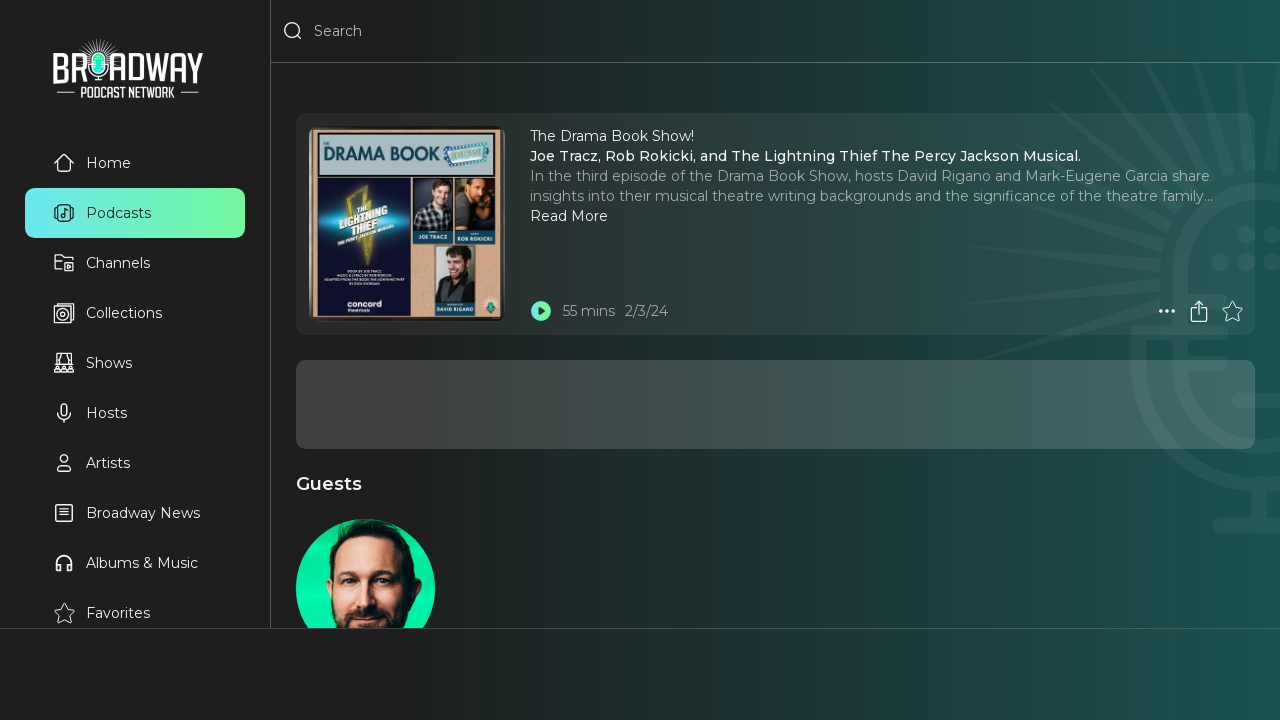

--- FILE ---
content_type: text/html
request_url: https://broadwaypodcastnetwork.com/podcasts/the-drama-book-show/joe-tracz-rob-rokicki-and-the-lightning-thief-the-percy-jackson-musical/3
body_size: 18713
content:
<!DOCTYPE html><html lang="en"><head>
  <meta charset="utf-8" />
  <meta name="robots" content="all"/>
  <meta name="viewport" content="width=device-width, user-scalable=no"/>
  <link rel="preconnect" href="https://fonts.googleapis.com">
  <link rel="preconnect" href="https://fonts.gstatic.com" crossorigin>
  <link rel="preconnect" href="https://www.googletagmanager.com">
  <link rel="preconnect" href="https://connect.facebook.net">
  <link rel="preconnect" href="https://cdn.pendo.io">
  <link rel="dns-prefetch" href="//www.google-analytics.com">
  <link rel="stylesheet" href="https://fonts.googleapis.com/css2?family=Montserrat:ital,wght@0,400..600;1,400..600&display=swap">
  <link rel="stylesheet" href="/_static/app.css"/>
  <link rel="manifest" href="/_static/manifest.json" />
  <link rel="icon" href="/_static/favicon.ico"/>
  <link rel="apple-touch-icon" href="/_static/favicon.png" sizes="any"/>
  <!-- Google Tag Manager -->
<script>(function(w,d,s,l,i){w[l]=w[l]||[];w[l].push({'gtm.start':
new Date().getTime(),event:'gtm.js'});var f=d.getElementsByTagName(s)[0],
j=d.createElement(s),dl=l!='dataLayer'?'&l='+l:'';j.async=true;j.src=
'https://www.googletagmanager.com/gtm.js?id='+i+dl+'&gtm_auth=3GasVKq9KV3jIjwJs2z89g&gtm_preview=env-1&gtm_cookies_win=x';f.parentNode.insertBefore(j,f);
})(window,document,'script','dataLayer','GTM-5F2NPB3B');</script>
<!-- End Google Tag Manager -->
  <script>window.VAPID_PUBLIC_KEY = 'BEQRSluTWutEFDIneV19GQrT1qLeJiU24C6uzSaRgAppXCHu5Lyw8sFnJCVIxZb3FrbdVHX8UV3JVlVurg3rvxM'</script>
<!--remix-island-start--><title>Joe Tracz, Rob Rokicki, and The Lightning Thief The Percy Jackson Musical. | The Drama Book Show!</title><meta name="description" content="In the third episode of the Drama Book Show, hosts David Rigano and Mark-Eugene Garcia share insights into their musical theatre writing backgrounds and the significance of the theatre family."/><meta name="keywords" content="Joe Tracz, Rob Rokicki, and The Lightning Thief The Percy Jackson Musical., The Drama Book Show!, Broadway podcast, theater, musical theater, episode, audio"/><meta name="author" content="Broadway Podcast Network"/><meta property="og:type" content="music.song"/><meta property="og:title" content="Joe Tracz, Rob Rokicki, and The Lightning Thief The Percy Jackson Musical. | The Drama Book Show!"/><meta property="og:description" content="In the third episode of the Drama Book Show, hosts David Rigano and Mark-Eugene Garcia share insights into their musical theatre writing backgrounds and the significance of the theatre family."/><meta property="og:image" content="https://d1md8edy3s7xes.cloudfront.net/images/podcasts/the-drama-book-show/3-1-1200x1200?2025-08-21T02:01:42.358Z"/><meta property="og:url" content="https://broadwaypodcastnetwork.com/podcasts/the-drama-book-show/joe-tracz-rob-rokicki-and-the-lightning-thief-the-percy-jackson-musical/3"/><meta property="og:audio" content="https://traffic.megaphone.fm/BPNET8072968862.mp3"/><meta property="og:audio:secure_url" content="https://traffic.megaphone.fm/BPNET8072968862.mp3"/><meta property="og:audio:type" content="audio/mpeg"/><meta property="music:album" content="The Drama Book Show!"/><meta name="twitter:card" content="summary_large_image"/><meta name="twitter:title" content="Joe Tracz, Rob Rokicki, and The Lightning Thief The Percy Jackson Musical. | The Drama Book Show!"/><meta name="twitter:description" content="In the third episode of the Drama Book Show, hosts David Rigano and Mark-Eugene Garcia share insights into their musical theatre writing backgrounds and the significance of the theatre family."/><meta name="twitter:image" content="https://d1md8edy3s7xes.cloudfront.net/images/podcasts/the-drama-book-show/3-1-1200x1200?2025-08-21T02:01:42.358Z"/><!--remix-island-end--></head><body><div id="root"><script type="application/ld+json">{"@context":"https://schema.org","@graph":[{"@type":"Organization","@id":"https://broadwaypodcastnetwork.com/#organization","name":"Broadway Podcast Network","url":"https://broadwaypodcastnetwork.com","logo":{"@type":"ImageObject","url":"https://broadwaypodcastnetwork.com/_static/logo.png"},"description":"The premier network for Broadway and theater podcasts. Featuring exclusive interviews, reviews, and behind-the-scenes content from Broadway shows and stars.","sameAs":["https://twitter.com/BroadwayPodcast","https://www.facebook.com/BroadwayPodcastNetwork","https://www.instagram.com/broadwaypodcastnetwork","https://www.youtube.com/@BroadwayPodcastNetwork"],"contactPoint":{"@type":"ContactPoint","contactType":"customer service","email":"info@broadwaypodcastnetwork.com"}},{"@type":"WebSite","@id":"https://broadwaypodcastnetwork.com/#website","url":"https://broadwaypodcastnetwork.com","name":"Broadway Podcast Network","description":"The ultimate destination for Broadway fans. Listen to exclusive podcasts, interviews, reviews, and behind-the-scenes stories.","publisher":{"@id":"https://broadwaypodcastnetwork.com/#organization"},"potentialAction":{"@type":"SearchAction","target":{"@type":"EntryPoint","urlTemplate":"https://broadwaypodcastnetwork.com/search?q={search_term_string}"},"query-input":"required name=search_term_string"}}]}</script><script>window.googletag = window.googletag || { cmd: [] }</script><div id="app" class="off"><header class="justified row"><div class="flex row"><button aria-label="Search" class="icon Search justForMobile"><svg viewBox="0 0 24 24"><path fill-rule="evenodd" clip-rule="evenodd" d="M3.75 11C3.75 6.99594 6.99594 3.75 11 3.75C15.0041 3.75 18.25 6.99594 18.25 11C18.25 15.0041 15.0041 18.25 11 18.25C6.99594 18.25 3.75 15.0041 3.75 11ZM11 2.25C6.16751 2.25 2.25 6.16751 2.25 11C2.25 15.8325 6.16751 19.75 11 19.75C13.1462 19.75 15.112 18.9773 16.6342 17.6949L19.4697 20.5303C19.7626 20.8232 20.2374 20.8232 20.5303 20.5303C20.8232 20.2374 20.8232 19.7626 20.5303 19.4697L17.6949 16.6342C18.9773 15.112 19.75 13.1462 19.75 11C19.75 6.16751 15.8325 2.25 11 2.25Z"></path></svg></button><button aria-label="Menu" class="icon Menu justForMobile"><svg viewBox="0 0 24 24" stroke="currentColor"><path d="M4 18L20 18" stroke-width="2" stroke-linecap="round"></path><path d="M4 12L20 12" stroke-width="2" stroke-linecap="round"></path><path d="M4 6L20 6" stroke-width="2" stroke-linecap="round"></path></svg></button><div class="flex row"><div class="flex row notForMobile"><button aria-label="Search" class="icon Search"><svg viewBox="0 0 24 24"><path fill-rule="evenodd" clip-rule="evenodd" d="M3.75 11C3.75 6.99594 6.99594 3.75 11 3.75C15.0041 3.75 18.25 6.99594 18.25 11C18.25 15.0041 15.0041 18.25 11 18.25C6.99594 18.25 3.75 15.0041 3.75 11ZM11 2.25C6.16751 2.25 2.25 6.16751 2.25 11C2.25 15.8325 6.16751 19.75 11 19.75C13.1462 19.75 15.112 18.9773 16.6342 17.6949L19.4697 20.5303C19.7626 20.8232 20.2374 20.8232 20.5303 20.5303C20.8232 20.2374 20.8232 19.7626 20.5303 19.4697L17.6949 16.6342C18.9773 15.112 19.75 13.1462 19.75 11C19.75 6.16751 15.8325 2.25 11 2.25Z"></path></svg></button><input placeholder="Search" type="search" spellcheck="false" class="flex" value=""/></div></div></div><a class="middle justForMobile" data-discover="true" href="/"><img alt="BPN Logo" src="/_static/logo.png" width="300" height="120" style="width:100px;height:auto"/></a><div class="row"></div></header><section id="drawer" class="padded scrollable"><a data-discover="true" href="/"><img alt="BPN Logo" src="/_static/logo.png" width="300" height="120" style="width:150px;height:auto"/></a><div style="width:220px"><a data-discover="true" class="row justified" href="/"><button aria-label="Home" class="text Home"><svg viewBox="0 0 24 24"><path fill-rule="evenodd" clip-rule="evenodd" d="M9.70191 5.3587C10.3836 4.67704 10.8426 4.22027 11.2301 3.92463C11.6002 3.6422 11.8157 3.57837 12 3.57837C12.1843 3.57837 12.3998 3.6422 12.7699 3.92464C13.1574 4.22027 13.6164 4.67704 14.2981 5.3587L16.7123 7.77291C17.6227 8.68328 17.9207 9.00011 18.0787 9.38154C18.2367 9.76298 18.25 10.1978 18.25 11.4852V14.9999C18.25 16.4354 18.2484 17.4365 18.1469 18.1918C18.0482 18.9256 17.8678 19.3142 17.591 19.5909C17.3142 19.8677 16.9257 20.0481 16.1919 20.1468C15.4365 20.2484 14.4354 20.2499 13 20.2499H11C9.56458 20.2499 8.56347 20.2484 7.80812 20.1468C7.07434 20.0481 6.68577 19.8677 6.40901 19.5909C6.13225 19.3142 5.9518 18.9256 5.85315 18.1918C5.75159 17.4365 5.75 16.4354 5.75 14.9999V11.4852C5.75 10.1978 5.76328 9.76298 5.92127 9.38154C6.07864 9.00163 6.37495 8.6858 7.27683 7.78378C7.28044 7.78016 7.28406 7.77654 7.28769 7.77291L9.70191 5.3587ZM5.93564 7.00364L1.46967 11.4696C1.17678 11.7625 1.17678 12.2374 1.46967 12.5303C1.76256 12.8232 2.23744 12.8232 2.53033 12.5303L4.25116 10.8094C4.24978 10.9783 4.24987 11.1555 4.24995 11.3426L4.25 11.4852V14.9999L4.25 15.0548C4.24998 16.4224 4.24996 17.5247 4.36652 18.3917C4.48754 19.2918 4.74643 20.0497 5.34835 20.6516C5.95027 21.2535 6.70814 21.5124 7.60825 21.6334C8.47522 21.75 9.57754 21.75 10.9451 21.7499H11H13H13.0549C14.4225 21.75 15.5248 21.75 16.3918 21.6334C17.2919 21.5124 18.0497 21.2535 18.6516 20.6516C19.2536 20.0497 19.5125 19.2918 19.6335 18.3917C19.75 17.5247 19.75 16.4224 19.75 15.0548V14.9999V11.4852L19.75 11.3426C19.7501 11.1555 19.7502 10.9783 19.7488 10.8094L21.4697 12.5303C21.7626 12.8232 22.2374 12.8232 22.5303 12.5303C22.8232 12.2374 22.8232 11.7625 22.5303 11.4696L18.064 7.00327C18.0023 6.94138 17.9389 6.87806 17.8738 6.81306L17.7742 6.7135L17.773 6.71225L15.3588 4.29804L15.322 4.26128C15.2823 4.22157 15.243 4.18227 15.2041 4.1434C14.6207 3.56035 14.1271 3.07338 13.6798 2.7321C13.6169 2.68407 13.5535 2.63784 13.4895 2.5937C13.0414 2.2847 12.5636 2.07837 12 2.07837C11.3559 2.07837 10.8238 2.34787 10.3202 2.7321C10.2606 2.77761 10.2001 2.8257 10.1387 2.87627C9.70899 3.23023 9.23391 3.70534 8.67802 4.26126L8.67802 4.26126L8.67801 4.26127"></path></svg>Home</button></a><a data-discover="true" class="lime row justified" href="/categories/all"><button aria-label="Podcasts" class="text Podcasts"><svg viewBox="0 0 24 24"><path fill-rule="evenodd" clip-rule="evenodd" d="M10.9451 2.25H11H13H13.0549C14.4225 2.24998 15.5248 2.24996 16.3918 2.36652C17.2919 2.48754 18.0497 2.74643 18.6517 3.34835C19.1724 3.86908 19.4364 4.50654 19.5765 5.25183C19.7873 5.25412 19.9765 5.25925 20.1454 5.27077C20.4625 5.29241 20.762 5.33905 21.0524 5.45933C21.7262 5.73844 22.2616 6.27379 22.5407 6.94762C22.661 7.23801 22.7076 7.53754 22.7292 7.85464C22.75 8.15925 22.75 8.53029 22.75 8.97475V9V15V15.0253C22.75 15.4697 22.75 15.8408 22.7292 16.1454C22.7076 16.4625 22.661 16.762 22.5407 17.0524C22.2616 17.7262 21.7262 18.2616 21.0524 18.5407C20.762 18.661 20.4625 18.7076 20.1454 18.7292C19.9765 18.7407 19.7873 18.7459 19.5765 18.7482C19.4364 19.4935 19.1724 20.1309 18.6517 20.6517C18.0497 21.2536 17.2919 21.5125 16.3918 21.6335C15.5248 21.75 14.4225 21.75 13.0549 21.75H13H11H10.9451C9.57754 21.75 8.47522 21.75 7.60825 21.6335C6.70814 21.5125 5.95027 21.2536 5.34835 20.6517C4.82762 20.1309 4.56362 19.4935 4.42352 18.7482C4.21269 18.7459 4.02346 18.7407 3.85464 18.7292C3.53754 18.7076 3.23801 18.661 2.94762 18.5407C2.27379 18.2616 1.73844 17.7262 1.45933 17.0524C1.33905 16.762 1.29241 16.4625 1.27077 16.1454C1.24999 15.8408 1.24999 15.4697 1.25 15.0253V15.0253V15V9V8.97475V8.97474C1.24999 8.53028 1.24999 8.15925 1.27077 7.85464C1.29241 7.53754 1.33905 7.23801 1.45933 6.94762C1.73844 6.27379 2.27379 5.73844 2.94762 5.45933C3.23801 5.33905 3.53754 5.29241 3.85464 5.27077C4.02346 5.25925 4.21269 5.25412 4.42352 5.25183C4.56362 4.50654 4.82762 3.86908 5.34835 3.34835C5.95027 2.74643 6.70814 2.48754 7.60825 2.36652C8.47522 2.24996 9.57754 2.24998 10.9451 2.25ZM19.7245 17.2457C19.8443 17.2432 19.949 17.2391 20.0433 17.2327C20.284 17.2163 20.4012 17.1868 20.4784 17.1549C20.7846 17.028 21.028 16.7846 21.1549 16.4784C21.1868 16.4012 21.2163 16.284 21.2327 16.0433C21.2496 15.7958 21.25 15.4762 21.25 15V9C21.25 8.5238 21.2496 8.20421 21.2327 7.95674C21.2163 7.71602 21.1868 7.5988 21.1549 7.52165C21.028 7.21536 20.7846 6.97202 20.4784 6.84515C20.4012 6.81319 20.284 6.78372 20.0433 6.76729C19.949 6.76086 19.8443 6.75682 19.7245 6.75429C19.75 7.39252 19.75 8.12061 19.75 8.94513V9V15V15.0549C19.75 15.8794 19.75 16.6075 19.7245 17.2457ZM4.25 15.0549C4.24999 15.8794 4.24998 16.6075 4.27551 17.2457C4.15568 17.2432 4.05098 17.2391 3.95674 17.2327C3.71602 17.2163 3.5988 17.1868 3.52165 17.1549C3.21536 17.028 2.97202 16.7846 2.84515 16.4784C2.81319 16.4012 2.78372 16.284 2.76729 16.0433C2.75041 15.7958 2.75 15.4762 2.75 15V9C2.75 8.5238 2.75041 8.20421 2.76729 7.95674C2.78372 7.71602 2.81319 7.5988 2.84515 7.52165C2.97202 7.21536 3.21536 6.97202 3.52165 6.84515C3.5988 6.81319 3.71602 6.78372 3.95674 6.76729C4.05098 6.76086 4.15568 6.75682 4.27551 6.75429C4.24998 7.39251 4.24999 8.12061 4.25 8.94513L4.25 9V15L4.25 15.0549ZM7.80812 3.85315C7.07435 3.9518 6.68577 4.13225 6.40901 4.40901C6.13225 4.68577 5.9518 5.07435 5.85315 5.80812C5.75159 6.56347 5.75 7.56458 5.75 9V15C5.75 16.4354 5.75159 17.4365 5.85315 18.1919C5.9518 18.9257 6.13225 19.3142 6.40901 19.591C6.68577 19.8678 7.07435 20.0482 7.80812 20.1469C8.56347 20.2484 9.56458 20.25 11 20.25H13C14.4354 20.25 15.4365 20.2484 16.1919 20.1469C16.9257 20.0482 17.3142 19.8678 17.591 19.591C17.8678 19.3142 18.0482 18.9257 18.1469 18.1919C18.2484 17.4365 18.25 16.4354 18.25 15V9C18.25 7.56459 18.2484 6.56347 18.1469 5.80812C18.0482 5.07435 17.8678 4.68577 17.591 4.40901C17.3142 4.13225 16.9257 3.9518 16.1919 3.85315C15.4365 3.75159 14.4354 3.75 13 3.75H11C9.56458 3.75 8.56347 3.75159 7.80812 3.85315ZM11 13.75C10.3096 13.75 9.75 14.3096 9.75 15C9.75 15.6904 10.3096 16.25 11 16.25C11.6904 16.25 12.25 15.6904 12.25 15C12.25 14.3096 11.6904 13.75 11 13.75ZM12.25 12.5499C11.875 12.3581 11.4501 12.25 11 12.25C9.48122 12.25 8.25 13.4812 8.25 15C8.25 16.5188 9.48122 17.75 11 17.75C12.518 17.75 13.7487 16.5201 13.75 15.0024C13.75 15.0016 13.75 15.0008 13.75 15L13.75 8.40139L15.584 9.62404C15.9286 9.8538 16.3943 9.76067 16.624 9.41603C16.8538 9.07138 16.7607 8.60573 16.416 8.37596L13.416 6.37596C13.1859 6.22254 12.89 6.20823 12.6461 6.33875C12.4022 6.46926 12.25 6.7234 12.25 7V12.5499Z"></path></svg>Podcasts</button></a><a data-discover="true" class="row justified" href="/channels"><button aria-label="Channels" class="text Channels"><svg viewBox="0 0 24 25" style="fill:none;stroke-width:1.5;stroke:currentColor"><path d="M22 12.8047V20.6047C22 20.6835 21.9845 20.7615 21.9543 20.8343C21.9242 20.9071 21.88 20.9733 21.8243 21.029C21.7685 21.0847 21.7024 21.1289 21.6296 21.159C21.5568 21.1892 21.4788 21.2047 21.4 21.2047H13.6C13.4409 21.2047 13.2883 21.1415 13.1757 21.029C13.0632 20.9165 13 20.7638 13 20.6047V12.8047C13 12.6456 13.0632 12.493 13.1757 12.3804C13.2883 12.2679 13.4409 12.2047 13.6 12.2047H21.4C21.4788 12.2047 21.5568 12.2202 21.6296 12.2504C21.7024 12.2805 21.7685 12.3247 21.8243 12.3804C21.88 12.4362 21.9242 12.5023 21.9543 12.5751C21.9845 12.6479 22 12.7259 22 12.8047Z"></path><path d="M2 10.2047V3.80471C2 3.64558 2.06321 3.49297 2.17574 3.38045C2.28826 3.26793 2.44087 3.20471 2.6 3.20471H8.778C8.92101 3.2047 9.05932 3.25577 9.168 3.34871L12.332 6.06071C12.4407 6.15366 12.579 6.20472 12.722 6.20471H21.4C21.4788 6.20471 21.5568 6.22023 21.6296 6.25038C21.7024 6.28054 21.7685 6.32473 21.8243 6.38045C21.88 6.43616 21.9242 6.50231 21.9543 6.5751C21.9845 6.6479 22 6.72592 22 6.80471V9.20471M2 10.2047V18.6047C2 18.7638 2.06321 18.9165 2.17574 19.029C2.28826 19.1415 2.44087 19.2047 2.6 19.2047H10M2 10.2047H10M16.918 14.7787C16.8272 14.722 16.7229 14.6906 16.6159 14.6877C16.509 14.6849 16.4031 14.7107 16.3095 14.7625C16.2158 14.8144 16.1378 14.8903 16.0833 14.9825C16.0289 15.0746 16.0001 15.1797 16 15.2867V18.1217C15.9998 18.2289 16.0283 18.3342 16.0826 18.4267C16.1368 18.5191 16.2149 18.5953 16.3086 18.6474C16.4023 18.6995 16.5083 18.7255 16.6154 18.7227C16.7226 18.72 16.8271 18.6885 16.918 18.6317L19.186 17.2137C19.2724 17.1598 19.3436 17.0848 19.393 16.9957C19.4424 16.9067 19.4683 16.8065 19.4683 16.7047C19.4683 16.6029 19.4424 16.5027 19.393 16.4137C19.3436 16.3246 19.2724 16.2496 19.186 16.1957L16.918 14.7787Z"></path></svg>Channels</button></a><a data-discover="true" class="row justified" href="/collections"><button aria-label="Collections" class="text Collections"><svg viewBox="0 0 24 24" style="fill:none"><path d="M5 4V2H22.4408V19.4408H20" stroke="currentColor" stroke-width="1.5" stroke-linejoin="round"></path><path d="M19.2968 4.34741H1.85594C1.65936 4.34741 1.5 4.50677 1.5 4.70335V22.1442C1.5 22.3408 1.65936 22.5001 1.85594 22.5001H19.2968C19.4933 22.5001 19.6527 22.3408 19.6527 22.1442V4.70335C19.6527 4.50677 19.4933 4.34741 19.2968 4.34741Z" stroke="currentColor" stroke-width="1.5" stroke-linejoin="round"></path><path d="M10.5758 19.8305C14.1142 19.8305 16.9826 16.9621 16.9826 13.4237C16.9826 9.88528 14.1142 7.01685 10.5758 7.01685C7.03738 7.01685 4.16895 9.88528 4.16895 13.4237C4.16895 16.9621 7.03738 19.8305 10.5758 19.8305Z" stroke="currentColor" stroke-width="1.5"></path><path d="M10.5768 15.7373C11.8545 15.7373 12.8903 14.7014 12.8903 13.4237C12.8903 12.1459 11.8545 11.1101 10.5768 11.1101C9.29901 11.1101 8.26318 12.1459 8.26318 13.4237C8.26318 14.7014 9.29901 15.7373 10.5768 15.7373Z" stroke="currentColor" stroke-width="1.5"></path></svg>Collections</button></a><a data-discover="true" class="row justified" href="/shows"><button aria-label="Shows" class="text Shows"><svg viewBox="0 0 24 24" style="fill:none"><path d="M12.0797 18.4773C12.9144 18.4773 13.5911 17.8007 13.5911 16.9659C13.5911 16.1312 12.9144 15.4546 12.0797 15.4546C11.245 15.4546 10.5684 16.1312 10.5684 16.9659C10.5684 17.8007 11.245 18.4773 12.0797 18.4773Z" stroke="currentColor" stroke-width="1.5"></path><path d="M8.97754 20.5454C8.97754 19.3153 9.9747 18.3181 11.2047 18.3181H12.7956C14.0258 18.3181 15.0229 19.3153 15.0229 20.5454V21.4999C15.0229 21.6756 14.8805 21.8181 14.7047 21.8181H9.29565C9.11994 21.8181 8.97754 21.6756 8.97754 21.4999V20.5454Z" stroke="currentColor" stroke-width="1.5"></path><path d="M19.2384 18.4773C20.0731 18.4773 20.7498 17.8007 20.7498 16.9659C20.7498 16.1312 20.0731 15.4546 19.2384 15.4546C18.4037 15.4546 17.7271 16.1312 17.7271 16.9659C17.7271 17.8007 18.4037 18.4773 19.2384 18.4773Z" stroke="currentColor" stroke-width="1.5"></path><path d="M16.1362 20.5454C16.1362 19.3153 17.1334 18.3181 18.3635 18.3181H19.9544C21.1845 18.3181 22.1817 19.3153 22.1817 20.5454V21.4999C22.1817 21.6756 22.0392 21.8181 21.8635 21.8181H16.4544C16.2787 21.8181 16.1362 21.6756 16.1362 21.4999V20.5454Z" stroke="currentColor" stroke-width="1.5"></path><path d="M4.92054 18.4773C5.75524 18.4773 6.4319 17.8007 6.4319 16.9659C6.4319 16.1312 5.75524 15.4546 4.92054 15.4546C4.08584 15.4546 3.40918 16.1312 3.40918 16.9659C3.40918 17.8007 4.08584 18.4773 4.92054 18.4773Z" stroke="currentColor" stroke-width="1.5"></path><path d="M1.81836 20.5454C1.81836 19.3153 2.81554 18.3181 4.04563 18.3181H5.63654C6.86663 18.3181 7.86381 19.3153 7.86381 20.5454V21.4999C7.86381 21.6756 7.72134 21.8181 7.54563 21.8181H2.13654C1.96082 21.8181 1.81836 21.6756 1.81836 21.4999V20.5454Z" stroke="currentColor" stroke-width="1.5"></path><path d="M8.81809 2.09082C8.81809 4.39764 8.26129 6.22718 6.67037 8.8522M6.67037 8.8522C7.54537 10.6817 7.54537 11.7158 6.74991 13.3862M6.67037 8.8522C6.16127 8.8522 5.23854 8.8522 4.84082 8.8522" stroke="currentColor" stroke-width="1.5"></path><path d="M15.3408 2.09082C15.3408 4.39764 15.8976 6.22718 17.4885 8.8522M17.4885 8.8522C16.6135 10.6817 16.6135 11.7158 17.409 13.3862M17.4885 8.8522C17.9976 8.8522 18.9203 8.8522 19.3181 8.8522" stroke="currentColor" stroke-width="1.5"></path><path d="M19.6364 1.45459H4.52277C4.34704 1.45459 4.20459 1.59704 4.20459 1.77277V13.2273C4.20459 13.403 4.34704 13.5455 4.52277 13.5455H19.6364C19.8121 13.5455 19.9546 13.403 19.9546 13.2273V1.77277C19.9546 1.59704 19.8121 1.45459 19.6364 1.45459Z" stroke="currentColor" stroke-width="1.27273"></path><path d="M2.61377 13.5454H21.3865" stroke="currentColor" stroke-width="1.5" stroke-linecap="round"></path></svg>Shows</button></a><a data-discover="true" class="row justified" href="/hosts"><button aria-label="Hosts" class="text Hosts"><svg viewBox="0 0 24 24"><path fill-rule="evenodd" clip-rule="evenodd" d="M12 1.25C9.92893 1.25 8.25 2.92893 8.25 5V12C8.25 14.0711 9.92893 15.75 12 15.75C14.0711 15.75 15.75 14.0711 15.75 12V5C15.75 2.92893 14.0711 1.25 12 1.25ZM14.25 12C14.25 13.2426 13.2426 14.25 12 14.25C10.7574 14.25 9.75 13.2426 9.75 12V5C9.75 3.75736 10.7574 2.75 12 2.75C13.2426 2.75 14.25 3.75736 14.25 5V12ZM5.75 12C5.75 11.5858 5.41421 11.25 5 11.25C4.58579 11.25 4.25 11.5858 4.25 12C4.25 14.7248 5.35083 16.6879 6.90007 17.9555C8.19962 19.0187 9.78803 19.5726 11.25 19.7135V22C11.25 22.4142 11.5858 22.75 12 22.75C12.4142 22.75 12.75 22.4142 12.75 22V19.7135C14.212 19.5726 15.8004 19.0187 17.0999 17.9555C18.6492 16.6879 19.75 14.7248 19.75 12C19.75 11.5858 19.4142 11.25 19 11.25C18.5858 11.25 18.25 11.5858 18.25 12C18.25 14.2752 17.3508 15.8121 16.1501 16.7945C14.9259 17.7961 13.3499 18.25 12 18.25C10.6501 18.25 9.07409 17.7961 7.84993 16.7945C6.64917 15.8121 5.75 14.2752 5.75 12Z"></path></svg>Hosts</button></a><a data-discover="true" class="row justified" href="/artists"><button aria-label="Artists" class="text Artists"><svg viewBox="0 0 24 24"><path fill-rule="evenodd" clip-rule="evenodd" d="M8.75 7C8.75 5.20507 10.2051 3.75 12 3.75C13.7949 3.75 15.25 5.20507 15.25 7C15.25 8.79493 13.7949 10.25 12 10.25C10.2051 10.25 8.75 8.79493 8.75 7ZM12 2.25C9.37665 2.25 7.25 4.37665 7.25 7C7.25 9.62335 9.37665 11.75 12 11.75C14.6234 11.75 16.75 9.62335 16.75 7C16.75 4.37665 14.6234 2.25 12 2.25ZM5.75 19C5.75 17.2051 7.20507 15.75 9 15.75H15C16.7949 15.75 18.25 17.2051 18.25 19C18.25 19.6904 17.6904 20.25 17 20.25H7C6.30964 20.25 5.75 19.6904 5.75 19ZM17 21.75C18.5188 21.75 19.75 20.5188 19.75 19C19.75 16.3766 17.6234 14.25 15 14.25H9C6.37665 14.25 4.25 16.3766 4.25 19C4.25 20.5188 5.48122 21.75 7 21.75H17Z"></path></svg>Artists</button></a><a data-discover="true" class="row justified" href="/news"><button aria-label="News" class="text News"><svg viewBox="0 0 24 24"><path fill-rule="evenodd" clip-rule="evenodd" d="M2.25 4.5C2.25 3.25736 3.25736 2.25 4.5 2.25H19.5C20.7426 2.25 21.75 3.25736 21.75 4.5V19.5C21.75 20.7426 20.7426 21.75 19.5 21.75H4.5C3.25736 21.75 2.25 20.7426 2.25 19.5V4.5ZM4.5 3.75C4.08579 3.75 3.75 4.08579 3.75 4.5V19.5C3.75 19.9142 4.08579 20.25 4.5 20.25H19.5C19.9142 20.25 20.25 19.9142 20.25 19.5V4.5C20.25 4.08579 19.9142 3.75 19.5 3.75H4.5ZM6.75 7.5C6.75 7.08579 7.08579 6.75 7.5 6.75H16.5C16.9142 6.75 17.25 7.08579 17.25 7.5C17.25 7.91421 16.9142 8.25 16.5 8.25H7.5C7.08579 8.25 6.75 7.91421 6.75 7.5ZM6.75 10.5C6.75 10.0858 7.08579 9.75 7.5 9.75H16.5C16.9142 9.75 17.25 10.0858 17.25 10.5C17.25 10.9142 16.9142 11.25 16.5 11.25H7.5C7.08579 11.25 6.75 10.9142 6.75 10.5ZM6.75 13.5C6.75 13.0858 7.08579 12.75 7.5 12.75H16.5C16.9142 12.75 17.25 13.0858 17.25 13.5C17.25 13.9142 16.9142 14.25 16.5 14.25H7.5C7.08579 14.25 6.75 13.9142 6.75 13.5Z"></path></svg>Broadway News</button></a><a data-discover="true" class="row justified" href="/albums"><button aria-label="Music" class="text Music"><svg viewBox="0 -960 960 960"><path d="M360-120H200q-33 0-56.5-23.5T120-200v-280q0-75 28.5-140.5t77-114q48.5-48.5 114-77T480-840q75 0 140.5 28.5t114 77q48.5 48.5 77 114T840-480v280q0 33-23.5 56.5T760-120H600v-320h160v-40q0-117-81.5-198.5T480-760q-117 0-198.5 81.5T200-480v40h160v320Zm-80-240h-80v160h80v-160Zm400 0v160h80v-160h-80Zm-400 0h-80 80Zm400 0h80-80Z"></path></svg>Albums &amp; Music</button></a><a data-discover="true" class="row justified" href="/favorites"><button aria-label="Favorites" class="text Favorites"><svg viewBox="1 0 21 22" style="fill:none;stroke:currentColor"><path fill-rule="evenodd" clip-rule="evenodd" d="M12.6734 1.66974C12.5474 1.41283 12.2862 1.25 12 1.25C11.7139 1.25 11.4527 1.41283 11.3267 1.66974L8.50041 7.43218L2.89079 8.258C2.61006 8.29932 2.37669 8.49554 2.28778 8.76501C2.19888 9.03448 2.26966 9.33105 2.47068 9.53132L6.67678 13.7218L5.26863 19.9241C5.20408 20.2085 5.31017 20.5044 5.54064 20.683C5.77112 20.8616 6.08421 20.8904 6.34342 20.7569L12 17.8436L17.6566 20.7569C17.9158 20.8904 18.2289 20.8616 18.4594 20.683C18.6899 20.5044 18.796 20.2085 18.7314 19.9241L17.3233 13.7218L21.5294 9.53132C21.7304 9.33105 21.8012 9.03448 21.7123 8.76501C21.6234 8.49554 21.39 8.29932 21.1093 8.258L15.4996 7.43218L12.6734 1.66974Z"></path></svg>Favorites</button></a><a data-discover="true" class="row justified" href="/queue"><button aria-label="Queue" class="text Queue"><svg viewBox="0 0 24 24"><path fill-rule="evenodd" clip-rule="evenodd" d="M2.25 5C2.25 4.58579 2.58579 4.25 3 4.25H19C19.4142 4.25 19.75 4.58579 19.75 5C19.75 5.41421 19.4142 5.75 19 5.75H3C2.58579 5.75 2.25 5.41421 2.25 5ZM2.25 9C2.25 8.58579 2.58579 8.25 3 8.25H15C15.4142 8.25 15.75 8.58579 15.75 9C15.75 9.41421 15.4142 9.75 15 9.75H3C2.58579 9.75 2.25 9.41421 2.25 9ZM3 12.25C2.58579 12.25 2.25 12.5858 2.25 13C2.25 13.4142 2.58579 13.75 3 13.75H11C11.4142 13.75 11.75 13.4142 11.75 13C11.75 12.5858 11.4142 12.25 11 12.25H3ZM2.25 17C2.25 16.5858 2.58579 16.25 3 16.25H9C9.41421 16.25 9.75 16.5858 9.75 17C9.75 17.4142 9.41421 17.75 9 17.75H3C2.58579 17.75 2.25 17.4142 2.25 17ZM19.5254 13.4489L19.4759 13.4159C18.8339 12.9878 18.2825 12.6201 17.8238 12.4035C17.3527 12.181 16.7611 12.0115 16.1742 12.3256C15.5874 12.6397 15.4003 13.2259 15.3241 13.7414C15.2499 14.2431 15.2499 14.9059 15.25 15.6775V15.6775L15.25 15.737V16.263L15.25 16.3225V16.3225C15.2499 17.0941 15.2499 17.7569 15.3241 18.2586C15.4003 18.7741 15.5874 19.3603 16.1742 19.6744C16.7611 19.9885 17.3527 19.819 17.8238 19.5965C18.2825 19.3799 18.8339 19.0122 19.4759 18.5841L19.4759 18.5841L19.5254 18.5511L19.9199 18.2881L19.966 18.2574L19.9661 18.2574C20.4909 17.9075 20.9531 17.5995 21.2767 17.307C21.6209 16.996 21.9472 16.581 21.9472 16C21.9472 15.419 21.6209 15.004 21.2767 14.693C20.953 14.4005 20.4909 14.0925 19.966 13.7426L19.9199 13.7119L19.5254 13.4489ZM16.8556 13.6558C16.8552 13.6551 16.859 13.6539 16.8685 13.654C16.8608 13.6565 16.8561 13.6564 16.8556 13.6558ZM17.1833 13.7599C17.0171 13.6814 16.9275 13.6599 16.8858 13.6551C16.8666 13.6924 16.8348 13.7789 16.808 13.9607C16.752 14.3393 16.75 14.889 16.75 15.737V16.263C16.75 17.111 16.752 17.6607 16.808 18.0393C16.8348 18.2211 16.8666 18.3076 16.8858 18.3449C16.9275 18.3402 17.0171 18.3186 17.1833 18.2401C17.5293 18.0767 17.9878 17.7734 18.6934 17.303L19.0878 17.0401C19.6729 16.65 20.0397 16.4031 20.271 16.1941C20.3802 16.0954 20.4247 16.0347 20.4417 16.0052L20.4446 16L20.4417 15.9948C20.4247 15.9653 20.3802 15.9046 20.271 15.8059C20.0397 15.5969 19.6729 15.35 19.0878 14.9599L18.6934 14.697C17.9878 14.2266 17.5293 13.9233 17.1833 13.7599ZM16.8556 18.3442C16.8561 18.3436 16.8608 18.3435 16.8685 18.346C16.859 18.3461 16.8552 18.3449 16.8556 18.3442ZM16.8944 18.3599C16.9007 18.3649 16.9034 18.3689 16.9031 18.3696C16.9028 18.3704 16.8996 18.3679 16.8944 18.3599ZM16.8944 13.6401C16.8996 13.6321 16.9028 13.6296 16.9031 13.6304C16.9034 13.6311 16.9007 13.6351 16.8944 13.6401Z"></path></svg>Queue</button></a></div></section><div id="player" class="" style="padding:1em;border-radius:0"></div><main class="scrollable"><section class="padded topToBottom" style="max-width:50rem;min-height:100%"><section><script type="application/ld+json">{
  "@context": "https://schema.org",
  "@type": "PodcastEpisode",
  "name": "Joe Tracz, Rob Rokicki, and The Lightning Thief The Percy Jackson Musical.",
  "description": "In the third episode of the Drama Book Show, hosts David Rigano and Mark-Eugene Garcia share insights into their musical theatre writing backgrounds and the significance of the theatre family.",
  "url": "https://broadwaypodcastnetwork.com//podcasts/the-drama-book-show/3",
  "image": "https://d1md8edy3s7xes.cloudfront.net/images/podcasts/the-drama-book-show/3-1-1200x1200?2025-08-21T02:01:42.358Z",
  "audio": {
    "@type": "AudioObject",
    "encodingFormat": "audio/mpeg"
  },
  "author": {
    "@type": "Organization",
    "name": "Broadway Podcast Network"
  },
  "publisher": {
    "@type": "Organization",
    "name": "Broadway Podcast Network",
    "url": "https://broadwaypodcastnetwork.com"
  }
}</script><div class="panel item bigItem hasBottom"><a class="image" data-discover="true" href="/podcasts/the-drama-book-show/joe-tracz-rob-rokicki-and-the-lightning-thief-the-percy-jackson-musical/3"><img fetchPriority="high" decoding="sync" alt="Joe Tracz, Rob Rokicki, and The Lightning Thief The Percy Jackson Musical." src="https://d1md8edy3s7xes.cloudfront.net/images/podcasts/the-drama-book-show/3-1-400x400?2025-08-21T02:01:42.358Z"/></a><div><div class="clipped"><div itemscope="" itemType="https://schema.org/BreadcrumbList"><div itemscope="" itemProp="itemListElement" itemType="https://schema.org/ListItem"><a itemID="/podcasts/the-drama-book-show" itemscope="" itemProp="item" itemType="https://schema.org/WebPage" data-discover="true" href="/podcasts/the-drama-book-show"><span itemProp="name">The Drama Book Show!</span></a><meta itemProp="position" content="1"/></div><div itemscope="" itemProp="itemListElement" itemType="https://schema.org/ListItem"><h3 class="title"><a itemID="/podcasts/the-drama-book-show/joe-tracz-rob-rokicki-and-the-lightning-thief-the-percy-jackson-musical/3" itemscope="" itemProp="item" itemType="https://schema.org/WebPage" data-discover="true" href="/podcasts/the-drama-book-show/joe-tracz-rob-rokicki-and-the-lightning-thief-the-percy-jackson-musical/3"><span itemProp="name">Joe Tracz, Rob Rokicki, and The Lightning Thief The Percy Jackson Musical.</span></a></h3><meta itemProp="position" content="2"/></div></div><p><span class="weak">In the third episode of the Drama Book Show, hosts David Rigano and Mark-Eugene Garcia share insights into their musical theatre writing backgrounds and the significance of the theatre family.<!-- -->.. </span><a href="#About">Read More</a></p></div><div class="justified row"><div class="row"><button aria-label="PlayLime" class="icon PlayLime"><svg viewBox="0 0 36 36"><path fill="url(#lime_gradient)" fill-rule="evenodd" clip-rule="evenodd" d="M18 1.875C9.09441 1.875 1.875 9.09441 1.875 18C1.875 26.9056 9.09441 34.125 18 34.125C26.9056 34.125 34.125 26.9056 34.125 18C34.125 9.09441 26.9056 1.875 18 1.875ZM18.6662 13.0921L18.7334 13.1369L22.1279 15.3998L22.1896 15.441C22.7005 15.7815 23.1834 16.1033 23.5282 16.4148C23.9032 16.7538 24.3222 17.2622 24.3222 18C24.3222 18.7378 23.9032 19.2462 23.5282 19.5852C23.1834 19.8967 22.7005 20.2185 22.1896 20.559L22.1896 20.559L22.1279 20.6002L18.7334 22.8631L18.6663 22.9079L18.6662 22.908C18.04 23.3256 17.4682 23.7069 16.984 23.9355C16.4813 24.173 15.7456 24.4055 14.9973 24.005C14.249 23.6046 14.0344 22.8634 13.9531 22.3135C13.8748 21.7837 13.8749 21.0965 13.875 20.3437V20.3437L13.875 20.263V15.737L13.875 15.6563V15.6563C13.8749 14.9035 13.8748 14.2163 13.9531 13.6865C14.0344 13.1366 14.249 12.3954 14.9973 11.995C15.7456 11.5945 16.4813 11.827 16.984 12.0645C17.4682 12.2931 18.04 12.6744 18.6662 13.0921Z"></path><defs><linearGradient id="lime_gradient" x1="2.25" y1="11.0451" x2="21.75" y2="11.0451" gradientUnits="userSpaceOnUse"><stop stop-color="#6AE7EF"></stop><stop offset="1" stop-color="#73F89C"></stop></linearGradient></defs></svg></button><div class="weak">55 mins</div><div class="weak">2/3/24</div></div><div class="row episodeButtons"><div class="menuButton" style="position:relative"><div><button aria-label="More" class="icon More"><svg viewBox="0 0 25 24"><path fill-rule="evenodd" clip-rule="evenodd" d="M5.5 10C4.4 10 3.5 10.9 3.5 12C3.5 13.1 4.4 14 5.5 14C6.6 14 7.5 13.1 7.5 12C7.5 10.9 6.6 10 5.5 10ZM19.5 10C18.4 10 17.5 10.9 17.5 12C17.5 13.1 18.4 14 19.5 14C20.6 14 21.5 13.1 21.5 12C21.5 10.9 20.6 10 19.5 10ZM10.5 12C10.5 10.9 11.4 10 12.5 10C13.6 10 14.5 10.9 14.5 12C14.5 13.1 13.6 14 12.5 14C11.4 14 10.5 13.1 10.5 12Z"></path></svg></button></div></div><button aria-label="Share" class="icon Share"><svg viewBox="12 5 26 35"><path d="M30.3 13.7L25 8.4l-5.3 5.3-1.4-1.4L25 5.6l6.7 6.7z"></path><path d="M24 7h2v21h-2z"></path><path d="M35 40H15c-1.7 0-3-1.3-3-3V19c0-1.7 1.3-3 3-3h7v2h-7c-.6 0-1 .4-1 1v18c0 .6.4 1 1 1h20c.6 0 1-.4 1-1V19c0-.6-.4-1-1-1h-7v-2h7c1.7 0 3 1.3 3 3v18c0 1.7-1.3 3-3 3z"></path></svg></button><button aria-label="Favorites" class="icon Favorites"><svg viewBox="1 0 21 22" style="fill:none;stroke:currentColor"><path fill-rule="evenodd" clip-rule="evenodd" d="M12.6734 1.66974C12.5474 1.41283 12.2862 1.25 12 1.25C11.7139 1.25 11.4527 1.41283 11.3267 1.66974L8.50041 7.43218L2.89079 8.258C2.61006 8.29932 2.37669 8.49554 2.28778 8.76501C2.19888 9.03448 2.26966 9.33105 2.47068 9.53132L6.67678 13.7218L5.26863 19.9241C5.20408 20.2085 5.31017 20.5044 5.54064 20.683C5.77112 20.8616 6.08421 20.8904 6.34342 20.7569L12 17.8436L17.6566 20.7569C17.9158 20.8904 18.2289 20.8616 18.4594 20.683C18.6899 20.5044 18.796 20.2085 18.7314 19.9241L17.3233 13.7218L21.5294 9.53132C21.7304 9.33105 21.8012 9.03448 21.7123 8.76501C21.6234 8.49554 21.39 8.29932 21.1093 8.258L15.4996 7.43218L12.6734 1.66974Z"></path></svg></button></div></div></div></div><div data-slot="1" class="ad image" style="padding-bottom:9.278350515463918%"><div id="slot-1" style="width:970px;height:90px;transition:none;transform:scale(0) translate(-Infinity%, -Infinity%)"></div></div><div class="justified row"><h2>Guests</h2></div><div class="guests cards zoomover"><section class="center small"><a class="round image" data-discover="true" href="/people/rob-rokicki"><img loading="lazy" decoding="async" alt="Rob Rokicki" src="https://d1md8edy3s7xes.cloudfront.net/images/people/rob-rokicki-1-400x400"/></a><div><h3 class="title"><a data-discover="true" href="/people/rob-rokicki">Rob Rokicki</a></h3></div><span class="topRight" style="margin:0"></span></section></div><h2 id="About">About</h2><section class="content"><p>In the third episode of the Drama Book Show, hosts David Rigano and Mark-Eugene Garcia share insights into their musical theatre writing backgrounds and the significance of the theatre family. The episode features a compelling in-store interview with Joe Tracz and Rob Rokicki, creators of "The Lightning Thief The Percy Jackson Musical." The hosts conclude by paying tribute to the recent passing of theatre legends Chita Rivera and Hinton Battle. Music by Paul Rigano</p><p>The Lightning Thief: The Percy Jackson Musical is a Concord Theatricals publication. Visit <a target="_blank" href="https://www.concordtheatricals.com/p/93490/the-lightning-thief">the Concord Theatricals website</a> to learn how to bring this musical to your stage!</p></section></section><section><div data-slot="5" class="ad image" style="padding-bottom:9.278350515463918%"><div id="slot-5" style="width:970px;height:90px;transition:none;transform:scale(0) translate(-Infinity%, -Infinity%)"></div></div><footer class="padded panel"><img alt="BPN Logo" src="/_static/logo.png" width="300" height="120" style="width:120px;height:auto"/><h3 style="display:grid;column-gap:1rem;width:100%;white-space:nowrap;grid-template-columns:repeat(auto-fill, minmax(10em, 1fr))"><a data-discover="true" href="/about">About</a><a>Contact</a><a data-discover="true" href="/terms">Terms of Service</a><a data-discover="true" href="/privacy">Privacy Policy</a><a target="_blank" href="https://forms.monday.com/forms/cf863f8268057b13957e4381393a692c?r=use1">Advertise with Us</a><a target="_blank" href="https://forms.monday.com/forms/f50e22b0282740d60b67fa629fdcb7fc?r=use1">Suggest an Update</a></h3><div class="row icons" style="width:auto"><a target="_blank" href="https://www.facebook.com/broadwaypodcastnetwork/"><button aria-label="Facebook" class="icon Facebook"><svg viewBox="76 0 155 310"><path d="M81 165h34V305c0 2 2 5 5 5h57c2 0 5-2 5-5V165h39 c2 0 4-1 5-4l5-51c0-1-0-2-1-3c-0-1-2-1-3-1h-45 V72c0-9 5-14 15-14c1 0 29 0 29 0c2 0 5-2 5-5V5c0-2-2-5-5-5h-40 C187 0 186 0 185 0c-7 0-31 1-50 19c-21 19-18 43-17 47v37H81 c-2 0-5 2-5 5v50C76 162 78 165 81 165z"></path></svg></button></a><a target="_blank" href="https://twitter.com/BwayPodNetwork"><button aria-label="Twitter" class="icon Twitter"><svg viewBox="0 0 24 24"><g><path d="M18.244 2.25h3.308l-7.227 8.26 8.502 11.24H16.17l-5.214-6.817L4.99 21.75H1.68l7.73-8.835L1.254 2.25H8.08l4.713 6.231zm-1.161 17.52h1.833L7.084 4.126H5.117z"></path></g></svg></button></a><a target="_blank" href="https://www.instagram.com/broadwaypodcastnetwork/"><button aria-label="Instagram" class="icon Instagram"><svg viewBox="28 28 200 200"><path d="M160 128a32 32 0 1 1-32-32A32 32 0 0 1 160 128Zm68-44v88a56 56 0 0 1-56 56H84a56 56 0 0 1-56-56V84A56 56 0 0 1 84 28h88A56 56 0 0 1 228 84Zm-52 44a48 48 0 1 0-48 48A48 48 0 0 0 176 128Zm16-52a12 12 0 1 0-12 12A12 12 0 0 0 192 76Z"></path></svg></button></a><a target="_blank" href="https://www.threads.net/@broadwaypodcastnetwork"><button aria-label="Threads" class="icon Threads"><svg viewBox="0 0 192 192"><path d="M141.537 88.9883C140.71 88.5919 139.87 88.2104 139.019 87.8451C137.537 60.5382 122.616 44.905 97.5619 44.745C97.4484 44.7443 97.3355 44.7443 97.222 44.7443C82.2364 44.7443 69.7731 51.1409 62.102 62.7807L75.881 72.2328C81.6116 63.5383 90.6052 61.6848 97.2286 61.6848C97.3051 61.6848 97.3819 61.6848 97.4576 61.6855C105.707 61.7381 111.932 64.1366 115.961 68.814C118.893 72.2193 120.854 76.925 121.825 82.8638C114.511 81.6207 106.601 81.2385 98.145 81.7233C74.3247 83.0954 59.0111 96.9879 60.0396 116.292C60.5615 126.084 65.4397 134.508 73.775 140.011C80.8224 144.663 89.899 146.938 99.3323 146.423C111.79 145.74 121.563 140.987 128.381 132.296C133.559 125.696 136.834 117.143 138.28 106.366C144.217 109.949 148.617 114.664 151.047 120.332C155.179 129.967 155.42 145.8 142.501 158.708C131.182 170.016 117.576 174.908 97.0135 175.059C74.2042 174.89 56.9538 167.575 45.7381 153.317C35.2355 139.966 29.8077 120.682 29.6052 96C29.8077 71.3178 35.2355 52.0336 45.7381 38.6827C56.9538 24.4249 74.2039 17.11 97.0132 16.9405C119.988 17.1113 137.539 24.4614 149.184 38.788C154.894 45.8136 159.199 54.6488 162.037 64.9503L178.184 60.6422C174.744 47.9622 169.331 37.0357 161.965 27.974C147.036 9.60668 125.202 0.195148 97.0695 0H96.9569C68.8816 0.19447 47.2921 9.6418 32.7883 28.0793C19.8819 44.4864 13.2244 67.3157 13.0007 95.9325L13 96L13.0007 96.0675C13.2244 124.684 19.8819 147.514 32.7883 163.921C47.2921 182.358 68.8816 191.806 96.9569 192H97.0695C122.03 191.827 139.624 185.292 154.118 170.811C173.081 151.866 172.51 128.119 166.26 113.541C161.776 103.087 153.227 94.5962 141.537 88.9883ZM98.4405 129.507C88.0005 130.095 77.1544 125.409 76.6196 115.372C76.2232 107.93 81.9158 99.626 99.0812 98.6368C101.047 98.5234 102.976 98.468 104.871 98.468C111.106 98.468 116.939 99.0737 122.242 100.233C120.264 124.935 108.662 128.946 98.4405 129.507Z"></path></svg></button></a><a target="_blank" href="https://www.tiktok.com/@broadwaypodcastnetwork"><button aria-label="TikTok" class="icon TikTok"><svg viewBox="0 0 24 24"><path d="M19.589 6.686a4.793 4.793 0 0 1-3.77-4.245V2h-3.445v13.672a2.896 2.896 0 0 1-5.201 1.743l-.002-.001.002.001a2.895 2.895 0 0 1 3.183-4.51v-3.5a6.329 6.329 0 0 0-5.394 10.692 6.33 6.33 0 0 0 10.857-4.424V8.687a8.182 8.182 0 0 0 4.773 1.526V6.79a4.831 4.831 0 0 1-1.003-.104z"></path></svg></button></a><a target="_blank" href="https://www.youtube.com/broadwaypodcastnetwork"><button aria-label="YouTube" class="icon YouTube"><svg viewBox="0 46 310 217"><path d="M297 64c-11-13-31-18-71-18H83c-40 0-61 5-72 19 C0 79 0 100 0 128v53c0 54 12 82 83 82h143c34 0 53-4 65-16 C304 235 310 215 310 181v-53C310 98 309 78 297 64z M199 162l-65 33 c-1 0-3 1-4 1c-1 0-3-0-5-1c-2-1-4-5-4-8v-67 c0-3 1-6 4-8c2-1 6-1 9-0l65 33c3 1 5 5 5 8 C204 157 202 160 199 162z"></path></svg></button></a><a target="_blank" href="https://open.spotify.com/user/zr7zmv62wfzzpoocu3k6qzbcp"><button aria-label="Spotify" class="icon Spotify"><svg viewBox="0 0 300 300"><path d="M150 0C67 0 0 67 0 150C0 232 67 300 150 300C232 300 300 232 300 150C300 67 232 0 150 0ZM223 216C220 220 216 222 211 222C209 222 207 222 205 221C186 210 166 204 144 202C123 199 101 202 81 208C74 210 67 207 64 200C62 193 66 186 73 183C97 176 122 173 147 176C172 178 196 186 218 198C224 201 226 209 223 216ZM241 170C238 175 234 177 229 177C227 177 225 177 223 176C200 164 175 156 149 154C123 151 97 153 72 161C65 163 58 159 56 152C54 145 58 137 64 135C93 127 122 125 152 128C181 131 209 139 235 153C241 156 244 164 241 170ZM247 132C245 132 243 132 241 131C214 117 185 109 154 106C123 103 93 105 63 113C56 115 49 111 47 104C45 97 49 90 56 88C89 79 123 76 157 80C190 83 223 93 253 108C259 111 262 119 259 125C257 130 252 132 247 132Z"></path></svg></button></a></div></footer><p class="smaller weak">© Broadway Podcast Network, All Rights Reserved</p></section></section></main></div><audio preload="none" crossorigin="anonymous"></audio><div class="blur justified balanced row toast biggerIcon" style="transition:all 200ms;opacity:0;transform:none;position:fixed;bottom:100%;right:1rem;z-index:1;width:20em;padding:0.5rem"><div class="row"><button aria-label="Success" class="icon Success"><svg viewBox="0 0 1024 1024" style="color:rgb(33,242,184)"><path d="M512 0C230.4 0 0 230.4 0 512s230.4 512 512 512 512-230.4 512-512S793.6 0 512 0z m0 947.2c-240.64 0-435.2-194.56-435.2-435.2S271.36 76.8 512 76.8s435.2 194.56 435.2 435.2-194.56 435.2-435.2 435.2z m266.24-578.56c0 10.24-5.12 20.48-10.24 25.6l-286.72 286.72c-5.12 5.12-15.36 10.24-25.6 10.24s-20.48-5.12-25.6-10.24l-163.84-163.84c-15.36-5.12-20.48-15.36-20.48-25.6 0-20.48 15.36-40.96 40.96-40.96 10.24 5.12 20.48 10.24 25.6 15.36l138.24 138.24 261.12-261.12c5.12-5.12 15.36-10.24 25.6-10.24 20.48-5.12 40.96 15.36 40.96 35.84z"></path></svg></button><div>An error occurred</div></div></div><link rel="modulepreload" href="/_static/build/manifest-0146E11B.js"/><link rel="modulepreload" href="/_static/build/entry.client-TAEOJEVH.js"/><link rel="modulepreload" href="/_static/build/_shared/chunk-G5H72CXV.js"/><link rel="modulepreload" href="/_static/build/_shared/chunk-EGJG254V.js"/><link rel="modulepreload" href="/_static/build/_shared/chunk-DURDBYE7.js"/><link rel="modulepreload" href="/_static/build/_shared/chunk-EHXR4EBO.js"/><link rel="modulepreload" href="/_static/build/_shared/chunk-RJPBH6IW.js"/><link rel="modulepreload" href="/_static/build/_shared/chunk-JIH42OYG.js"/><link rel="modulepreload" href="/_static/build/_shared/chunk-GKBFM6QI.js"/><link rel="modulepreload" href="/_static/build/root-XV644PEP.js"/><link rel="modulepreload" href="/_static/build/routes/_main-QTNLULQ4.js"/><link rel="modulepreload" href="/_static/build/_shared/chunk-C6ACEFFS.js"/><link rel="modulepreload" href="/_static/build/_shared/chunk-KZTYWUZM.js"/><link rel="modulepreload" href="/_static/build/_shared/chunk-MDUAKHCU.js"/><link rel="modulepreload" href="/_static/build/_shared/chunk-Y7HF2GXN.js"/><link rel="modulepreload" href="/_static/build/_shared/chunk-XZH6ORJO.js"/><link rel="modulepreload" href="/_static/build/_shared/chunk-PWJYILOJ.js"/><link rel="modulepreload" href="/_static/build/_shared/chunk-POUIY2TF.js"/><link rel="modulepreload" href="/_static/build/_shared/chunk-N3FTC7OG.js"/><link rel="modulepreload" href="/_static/build/_shared/chunk-AHRMRVQY.js"/><link rel="modulepreload" href="/_static/build/_shared/chunk-TOMVDH4M.js"/><link rel="modulepreload" href="/_static/build/routes/_main.podcasts.$slug_.$-H3EOCE74.js"/><script>window.__remixContext = {"future":{"v3_fetcherPersist":false,"v3_relativeSplatPath":false,"v3_throwAbortReason":false,"v3_routeConfig":false,"v3_singleFetch":false,"v3_lazyRouteDiscovery":false,"unstable_optimizeDeps":false},"state":{"loaderData":{"root":{"session":{"seed":0.04329429326838552,"order":{}},"settings":{}},"routes/_main.podcasts.$slug_.$":{"entity":{"added":"2024-04-10T18:39:30.635Z","imageVersion":1,"title":"Joe Tracz, Rob Rokicki, and The Lightning Thief The Percy Jackson Musical.","seasonNumber":1,"episodeType":"full","duration":"3329.49","pubdate":"2024-02-03T15:57:00.000Z","updatedAt":"2025-08-21T02:01:42.358Z","megaphoneID":"8d2eff5a-c610-11ee-b574-4786d8416bf7","audioFile":"https://traffic.megaphone.fm/BPNET8072968862.mp3","_vn":"megaphone-api-breakage","summary":"In the third episode of the Drama Book Show, hosts David Rigano and Mark-Eugene Garcia share insights into their musical theatre writing backgrounds and the significance of the theatre family.","extra":"\u003cp\u003eIn the third episode of the Drama Book Show, hosts David Rigano and Mark-Eugene Garcia share insights into their musical theatre writing backgrounds and the significance of the theatre family. The episode features a compelling in-store interview with Joe Tracz and Rob Rokicki, creators of \"The Lightning Thief The Percy Jackson Musical.\" The hosts conclude by paying tribute to the recent passing of theatre legends Chita Rivera and Hinton Battle. Music by Paul Rigano\u003c/p\u003e\u003cp\u003eThe Lightning Thief: The Percy Jackson Musical is a Concord Theatricals publication. Visit \u003ca href=\"https://www.concordtheatricals.com/p/93490/the-lightning-thief\"\u003ethe Concord Theatricals website\u003c/a\u003e to learn how to bring this musical to your stage!\u003c/p\u003e\u003cp\u003e \u003c/p\u003e\u003cp\u003eLearn more about your ad choices. Visit \u003ca href=\"https://megaphone.fm/adchoices\"\u003emegaphone.fm/adchoices\u003c/a\u003e\u003c/p\u003e","id":"/podcasts/the-drama-book-show/3"},"related":{"episodes":[{"added":"2024-02-22T21:15:29.572Z","nextEpisodeID":81,"imageVersion":1,"megaphoneID":"8c92fa92-c610-11ee-bdd5-e71b2d490254","title":"The Drama Book Show!","podcastType":"episodic","updatedAt":"2025-12-22T16:01:40.870Z","_vn":"megaphone-api-breakage","video":"","earlyAccess":"0","summary":"See you at the book shop!","id":"/podcasts/the-drama-book-show"}],"favorite_episodes":[{"id":"ee8540b9-2a79-4edd-9c49-4987bad608a4"}],"guests":[{"imageVersion":1,"title":"Rob Rokicki","id":"/people/rob-rokicki"}],"unknownTags":[{"id":"/unknown/joe-tracz"},{"id":"/unknown/the-lightning-thief-the-percy-jackson-musical"}]},"relationshipData":{"favorite_episodes":{"ee8540b9-2a79-4edd-9c49-4987bad608a4":{"order":1708829537050}}}},"routes/_main":null},"actionData":null,"errors":null}};</script><script type="module" async="">import "/_static/build/manifest-0146E11B.js";
import * as route0 from "/_static/build/root-XV644PEP.js";
import * as route1 from "/_static/build/routes/_main-QTNLULQ4.js";
import * as route2 from "/_static/build/routes/_main.podcasts.$slug_.$-H3EOCE74.js";

window.__remixRouteModules = {"root":route0,"routes/_main":route1,"routes/_main.podcasts.$slug_.$":route2};

import("/_static/build/entry.client-TAEOJEVH.js");</script></div></body></html>

--- FILE ---
content_type: application/javascript
request_url: https://broadwaypodcastnetwork.com/_static/build/_shared/chunk-G5H72CXV.js
body_size: 108327
content:
import{a as Sl,b as ur,c as Ft}from"/_static/build/_shared/chunk-EGJG254V.js";var fd=ur(K=>{"use strict";var oo=Symbol.for("react.element"),Hv=Symbol.for("react.portal"),$v=Symbol.for("react.fragment"),Vv=Symbol.for("react.strict_mode"),Bv=Symbol.for("react.profiler"),bv=Symbol.for("react.provider"),Wv=Symbol.for("react.context"),Kv=Symbol.for("react.forward_ref"),Yv=Symbol.for("react.suspense"),Qv=Symbol.for("react.memo"),Jv=Symbol.for("react.lazy"),td=Symbol.iterator;function Xv(e){return e===null||typeof e!="object"?null:(e=td&&e[td]||e["@@iterator"],typeof e=="function"?e:null)}var od={isMounted:function(){return!1},enqueueForceUpdate:function(){},enqueueReplaceState:function(){},enqueueSetState:function(){}},id=Object.assign,ad={};function hn(e,t,r){this.props=e,this.context=t,this.refs=ad,this.updater=r||od}hn.prototype.isReactComponent={};hn.prototype.setState=function(e,t){if(typeof e!="object"&&typeof e!="function"&&e!=null)throw Error("setState(...): takes an object of state variables to update or a function which returns an object of state variables.");this.updater.enqueueSetState(this,e,t,"setState")};hn.prototype.forceUpdate=function(e){this.updater.enqueueForceUpdate(this,e,"forceUpdate")};function ld(){}ld.prototype=hn.prototype;function xl(e,t,r){this.props=e,this.context=t,this.refs=ad,this.updater=r||od}var kl=xl.prototype=new ld;kl.constructor=xl;id(kl,hn.prototype);kl.isPureReactComponent=!0;var rd=Array.isArray,ud=Object.prototype.hasOwnProperty,Nl={current:null},sd={key:!0,ref:!0,__self:!0,__source:!0};function cd(e,t,r){var n,o={},i=null,a=null;if(t!=null)for(n in t.ref!==void 0&&(a=t.ref),t.key!==void 0&&(i=""+t.key),t)ud.call(t,n)&&!sd.hasOwnProperty(n)&&(o[n]=t[n]);var l=arguments.length-2;if(l===1)o.children=r;else if(1<l){for(var u=Array(l),s=0;s<l;s++)u[s]=arguments[s+2];o.children=u}if(e&&e.defaultProps)for(n in l=e.defaultProps,l)o[n]===void 0&&(o[n]=l[n]);return{$$typeof:oo,type:e,key:i,ref:a,props:o,_owner:Nl.current}}function Gv(e,t){return{$$typeof:oo,type:e.type,key:t,ref:e.ref,props:e.props,_owner:e._owner}}function Cl(e){return typeof e=="object"&&e!==null&&e.$$typeof===oo}function Zv(e){var t={"=":"=0",":":"=2"};return"$"+e.replace(/[=:]/g,function(r){return t[r]})}var nd=/\/+/g;function _l(e,t){return typeof e=="object"&&e!==null&&e.key!=null?Zv(""+e.key):t.toString(36)}function Si(e,t,r,n,o){var i=typeof e;(i==="undefined"||i==="boolean")&&(e=null);var a=!1;if(e===null)a=!0;else switch(i){case"string":case"number":a=!0;break;case"object":switch(e.$$typeof){case oo:case Hv:a=!0}}if(a)return a=e,o=o(a),e=n===""?"."+_l(a,0):n,rd(o)?(r="",e!=null&&(r=e.replace(nd,"$&/")+"/"),Si(o,t,r,"",function(s){return s})):o!=null&&(Cl(o)&&(o=Gv(o,r+(!o.key||a&&a.key===o.key?"":(""+o.key).replace(nd,"$&/")+"/")+e)),t.push(o)),1;if(a=0,n=n===""?".":n+":",rd(e))for(var l=0;l<e.length;l++){i=e[l];var u=n+_l(i,l);a+=Si(i,t,r,u,o)}else if(u=Xv(e),typeof u=="function")for(e=u.call(e),l=0;!(i=e.next()).done;)i=i.value,u=n+_l(i,l++),a+=Si(i,t,r,u,o);else if(i==="object")throw t=String(e),Error("Objects are not valid as a React child (found: "+(t==="[object Object]"?"object with keys {"+Object.keys(e).join(", ")+"}":t)+"). If you meant to render a collection of children, use an array instead.");return a}function Ri(e,t,r){if(e==null)return e;var n=[],o=0;return Si(e,n,"","",function(i){return t.call(r,i,o++)}),n}function qv(e){if(e._status===-1){var t=e._result;t=t(),t.then(function(r){(e._status===0||e._status===-1)&&(e._status=1,e._result=r)},function(r){(e._status===0||e._status===-1)&&(e._status=2,e._result=r)}),e._status===-1&&(e._status=0,e._result=t)}if(e._status===1)return e._result.default;throw e._result}var je={current:null},_i={transition:null},ey={ReactCurrentDispatcher:je,ReactCurrentBatchConfig:_i,ReactCurrentOwner:Nl};function dd(){throw Error("act(...) is not supported in production builds of React.")}K.Children={map:Ri,forEach:function(e,t,r){Ri(e,function(){t.apply(this,arguments)},r)},count:function(e){var t=0;return Ri(e,function(){t++}),t},toArray:function(e){return Ri(e,function(t){return t})||[]},only:function(e){if(!Cl(e))throw Error("React.Children.only expected to receive a single React element child.");return e}};K.Component=hn;K.Fragment=$v;K.Profiler=Bv;K.PureComponent=xl;K.StrictMode=Vv;K.Suspense=Yv;K.__SECRET_INTERNALS_DO_NOT_USE_OR_YOU_WILL_BE_FIRED=ey;K.act=dd;K.cloneElement=function(e,t,r){if(e==null)throw Error("React.cloneElement(...): The argument must be a React element, but you passed "+e+".");var n=id({},e.props),o=e.key,i=e.ref,a=e._owner;if(t!=null){if(t.ref!==void 0&&(i=t.ref,a=Nl.current),t.key!==void 0&&(o=""+t.key),e.type&&e.type.defaultProps)var l=e.type.defaultProps;for(u in t)ud.call(t,u)&&!sd.hasOwnProperty(u)&&(n[u]=t[u]===void 0&&l!==void 0?l[u]:t[u])}var u=arguments.length-2;if(u===1)n.children=r;else if(1<u){l=Array(u);for(var s=0;s<u;s++)l[s]=arguments[s+2];n.children=l}return{$$typeof:oo,type:e.type,key:o,ref:i,props:n,_owner:a}};K.createContext=function(e){return e={$$typeof:Wv,_currentValue:e,_currentValue2:e,_threadCount:0,Provider:null,Consumer:null,_defaultValue:null,_globalName:null},e.Provider={$$typeof:bv,_context:e},e.Consumer=e};K.createElement=cd;K.createFactory=function(e){var t=cd.bind(null,e);return t.type=e,t};K.createRef=function(){return{current:null}};K.forwardRef=function(e){return{$$typeof:Kv,render:e}};K.isValidElement=Cl;K.lazy=function(e){return{$$typeof:Jv,_payload:{_status:-1,_result:e},_init:qv}};K.memo=function(e,t){return{$$typeof:Qv,type:e,compare:t===void 0?null:t}};K.startTransition=function(e){var t=_i.transition;_i.transition={};try{e()}finally{_i.transition=t}};K.unstable_act=dd;K.useCallback=function(e,t){return je.current.useCallback(e,t)};K.useContext=function(e){return je.current.useContext(e)};K.useDebugValue=function(){};K.useDeferredValue=function(e){return je.current.useDeferredValue(e)};K.useEffect=function(e,t){return je.current.useEffect(e,t)};K.useId=function(){return je.current.useId()};K.useImperativeHandle=function(e,t,r){return je.current.useImperativeHandle(e,t,r)};K.useInsertionEffect=function(e,t){return je.current.useInsertionEffect(e,t)};K.useLayoutEffect=function(e,t){return je.current.useLayoutEffect(e,t)};K.useMemo=function(e,t){return je.current.useMemo(e,t)};K.useReducer=function(e,t,r){return je.current.useReducer(e,t,r)};K.useRef=function(e){return je.current.useRef(e)};K.useState=function(e){return je.current.useState(e)};K.useSyncExternalStore=function(e,t,r){return je.current.useSyncExternalStore(e,t,r)};K.useTransition=function(){return je.current.useTransition()};K.version="18.3.1"});var ct=ur((ZE,pd)=>{"use strict";pd.exports=fd()});function oe(){return oe=Object.assign?Object.assign.bind():function(e){for(var t=1;t<arguments.length;t++){var r=arguments[t];for(var n in r)Object.prototype.hasOwnProperty.call(r,n)&&(e[n]=r[n])}return e},oe.apply(this,arguments)}function Al(e){e===void 0&&(e={});function t(n,o){let{pathname:i,search:a,hash:l}=n.location;return lo("",{pathname:i,search:a,hash:l},o.state&&o.state.usr||null,o.state&&o.state.key||"default")}function r(n,o){return typeof o=="string"?o:ft(o)}return ry(t,r,null,e)}function V(e,t){if(e===!1||e===null||typeof e>"u")throw new Error(t)}function yn(e,t){if(!e){typeof console<"u"&&console.warn(t);try{throw new Error(t)}catch{}}}function ty(){return Math.random().toString(36).substr(2,8)}function md(e,t){return{usr:e.state,key:e.key,idx:t}}function lo(e,t,r,n){return r===void 0&&(r=null),oe({pathname:typeof e=="string"?e:e.pathname,search:"",hash:""},typeof t=="string"?ze(t):t,{state:r,key:t&&t.key||n||ty()})}function ft(e){let{pathname:t="/",search:r="",hash:n=""}=e;return r&&r!=="?"&&(t+=r.charAt(0)==="?"?r:"?"+r),n&&n!=="#"&&(t+=n.charAt(0)==="#"?n:"#"+n),t}function ze(e){let t={};if(e){let r=e.indexOf("#");r>=0&&(t.hash=e.substr(r),e=e.substr(0,r));let n=e.indexOf("?");n>=0&&(t.search=e.substr(n),e=e.substr(0,n)),e&&(t.pathname=e)}return t}function ry(e,t,r,n){n===void 0&&(n={});let{window:o=document.defaultView,v5Compat:i=!1}=n,a=o.history,l=ne.Pop,u=null,s=f();s==null&&(s=0,a.replaceState(oe({},a.state,{idx:s}),""));function f(){return(a.state||{idx:null}).idx}function c(){l=ne.Pop;let x=f(),m=x==null?null:x-s;s=x,u&&u({action:l,location:E.location,delta:m})}function p(x,m){l=ne.Push;let d=lo(E.location,x,m);r&&r(d,x),s=f()+1;let h=md(d,s),R=E.createHref(d);try{a.pushState(h,"",R)}catch(k){if(k instanceof DOMException&&k.name==="DataCloneError")throw k;o.location.assign(R)}i&&u&&u({action:l,location:E.location,delta:1})}function y(x,m){l=ne.Replace;let d=lo(E.location,x,m);r&&r(d,x),s=f();let h=md(d,s),R=E.createHref(d);a.replaceState(h,"",R),i&&u&&u({action:l,location:E.location,delta:0})}function v(x){let m=o.location.origin!=="null"?o.location.origin:o.location.href,d=typeof x=="string"?x:ft(x);return d=d.replace(/ $/,"%20"),V(m,"No window.location.(origin|href) available to create URL for href: "+d),new URL(d,m)}let E={get action(){return l},get location(){return e(o,a)},listen(x){if(u)throw new Error("A history only accepts one active listener");return o.addEventListener(hd,c),u=x,()=>{o.removeEventListener(hd,c),u=null}},createHref(x){return t(o,x)},createURL:v,encodeLocation(x){let m=v(x);return{pathname:m.pathname,search:m.search,hash:m.hash}},push:p,replace:y,go(x){return a.go(x)}};return E}function oy(e){return e.index===!0}function Ni(e,t,r,n){return r===void 0&&(r=[]),n===void 0&&(n={}),e.map((o,i)=>{let a=[...r,String(i)],l=typeof o.id=="string"?o.id:a.join("-");if(V(o.index!==!0||!o.children,"Cannot specify children on an index route"),V(!n[l],'Found a route id collision on id "'+l+`".  Route id's must be globally unique within Data Router usages`),oy(o)){let u=oe({},o,t(o),{id:l});return n[l]=u,u}else{let u=oe({},o,t(o),{id:l,children:void 0});return n[l]=u,o.children&&(u.children=Ni(o.children,t,a,n)),u}})}function Ne(e,t,r){return r===void 0&&(r="/"),ki(e,t,r,!1)}function ki(e,t,r,n){let o=typeof t=="string"?ze(t):t,i=et(o.pathname||"/",r);if(i==null)return null;let a=Dd(e);iy(a);let l=null;for(let u=0;l==null&&u<a.length;++u){let s=Td(i);l=hy(a[u],s,n)}return l}function Ul(e,t){let{route:r,pathname:n,params:o}=e;return{id:r.id,pathname:n,params:o,data:t[r.id],handle:r.handle}}function Dd(e,t,r,n){t===void 0&&(t=[]),r===void 0&&(r=[]),n===void 0&&(n="");let o=(i,a,l)=>{let u={relativePath:l===void 0?i.path||"":l,caseSensitive:i.caseSensitive===!0,childrenIndex:a,route:i};u.relativePath.startsWith("/")&&(V(u.relativePath.startsWith(n),'Absolute route path "'+u.relativePath+'" nested under path '+('"'+n+'" is not valid. An absolute child route path ')+"must start with the combined path of all its parent routes."),u.relativePath=u.relativePath.slice(n.length));let s=dt([n,u.relativePath]),f=r.concat(u);i.children&&i.children.length>0&&(V(i.index!==!0,"Index routes must not have child routes. Please remove "+('all child routes from route path "'+s+'".')),Dd(i.children,t,f,s)),!(i.path==null&&!i.index)&&t.push({path:s,score:fy(s,i.index),routesMeta:f})};return e.forEach((i,a)=>{var l;if(i.path===""||!((l=i.path)!=null&&l.includes("?")))o(i,a);else for(let u of Od(i.path))o(i,a,u)}),t}function Od(e){let t=e.split("/");if(t.length===0)return[];let[r,...n]=t,o=r.endsWith("?"),i=r.replace(/\?$/,"");if(n.length===0)return o?[i,""]:[i];let a=Od(n.join("/")),l=[];return l.push(...a.map(u=>u===""?i:[i,u].join("/"))),o&&l.push(...a),l.map(u=>e.startsWith("/")&&u===""?"/":u)}function iy(e){e.sort((t,r)=>t.score!==r.score?r.score-t.score:py(t.routesMeta.map(n=>n.childrenIndex),r.routesMeta.map(n=>n.childrenIndex)))}function fy(e,t){let r=e.split("/"),n=r.length;return r.some(vd)&&(n+=dy),t&&(n+=uy),r.filter(o=>!vd(o)).reduce((o,i)=>o+(ay.test(i)?ly:i===""?sy:cy),n)}function py(e,t){return e.length===t.length&&e.slice(0,-1).every((n,o)=>n===t[o])?e[e.length-1]-t[t.length-1]:0}function hy(e,t,r){r===void 0&&(r=!1);let{routesMeta:n}=e,o={},i="/",a=[];for(let l=0;l<n.length;++l){let u=n[l],s=l===n.length-1,f=i==="/"?t:t.slice(i.length)||"/",c=Yt({path:u.relativePath,caseSensitive:u.caseSensitive,end:s},f),p=u.route;if(!c&&s&&r&&!n[n.length-1].route.index&&(c=Yt({path:u.relativePath,caseSensitive:u.caseSensitive,end:!1},f)),!c)return null;Object.assign(o,c.params),a.push({params:o,pathname:dt([i,c.pathname]),pathnameBase:yy(dt([i,c.pathnameBase])),route:p}),c.pathnameBase!=="/"&&(i=dt([i,c.pathnameBase]))}return a}function Yt(e,t){typeof e=="string"&&(e={path:e,caseSensitive:!1,end:!0});let[r,n]=my(e.path,e.caseSensitive,e.end),o=t.match(r);if(!o)return null;let i=o[0],a=i.replace(/(.)\/+$/,"$1"),l=o.slice(1);return{params:n.reduce((s,f,c)=>{let{paramName:p,isOptional:y}=f;if(p==="*"){let E=l[c]||"";a=i.slice(0,i.length-E.length).replace(/(.)\/+$/,"$1")}let v=l[c];return y&&!v?s[p]=void 0:s[p]=(v||"").replace(/%2F/g,"/"),s},{}),pathname:i,pathnameBase:a,pattern:e}}function my(e,t,r){t===void 0&&(t=!1),r===void 0&&(r=!0),yn(e==="*"||!e.endsWith("*")||e.endsWith("/*"),'Route path "'+e+'" will be treated as if it were '+('"'+e.replace(/\*$/,"/*")+'" because the `*` character must ')+"always follow a `/` in the pattern. To get rid of this warning, "+('please change the route path to "'+e.replace(/\*$/,"/*")+'".'));let n=[],o="^"+e.replace(/\/*\*?$/,"").replace(/^\/*/,"/").replace(/[\\.*+^${}|()[\]]/g,"\\$&").replace(/\/:([\w-]+)(\?)?/g,(a,l,u)=>(n.push({paramName:l,isOptional:u!=null}),u?"/?([^\\/]+)?":"/([^\\/]+)"));return e.endsWith("*")?(n.push({paramName:"*"}),o+=e==="*"||e==="/*"?"(.*)$":"(?:\\/(.+)|\\/*)$"):r?o+="\\/*$":e!==""&&e!=="/"&&(o+="(?:(?=\\/|$))"),[new RegExp(o,t?void 0:"i"),n]}function Td(e){try{return e.split("/").map(t=>decodeURIComponent(t).replace(/\//g,"%2F")).join("/")}catch(t){return yn(!1,'The URL path "'+e+'" could not be decoded because it is is a malformed URL segment. This is probably due to a bad percent '+("encoding ("+t+").")),e}}function et(e,t){if(t==="/")return e;if(!e.toLowerCase().startsWith(t.toLowerCase()))return null;let r=t.endsWith("/")?t.length-1:t.length,n=e.charAt(r);return n&&n!=="/"?null:e.slice(r)||"/"}function Pi(e,t){t===void 0&&(t="/");let{pathname:r,search:n="",hash:o=""}=typeof e=="string"?ze(e):e;return{pathname:r?r.startsWith("/")?r:vy(r,t):t,search:gy(n),hash:wy(o)}}function vy(e,t){let r=t.replace(/\/+$/,"").split("/");return e.split("/").forEach(o=>{o===".."?r.length>1&&r.pop():o!=="."&&r.push(o)}),r.length>1?r.join("/"):"/"}function Pl(e,t,r,n){return"Cannot include a '"+e+"' character in a manually specified "+("`to."+t+"` field ["+JSON.stringify(n)+"].  Please separate it out to the ")+("`to."+r+"` field. Alternatively you may provide the full path as ")+'a string in <Link to="..."> and the router will parse it for you.'}function Fd(e){return e.filter((t,r)=>r===0||t.route.path&&t.route.path.length>0)}function Li(e,t){let r=Fd(e);return t?r.map((n,o)=>o===r.length-1?n.pathname:n.pathnameBase):r.map(n=>n.pathnameBase)}function Di(e,t,r,n){n===void 0&&(n=!1);let o;typeof e=="string"?o=ze(e):(o=oe({},e),V(!o.pathname||!o.pathname.includes("?"),Pl("?","pathname","search",o)),V(!o.pathname||!o.pathname.includes("#"),Pl("#","pathname","hash",o)),V(!o.search||!o.search.includes("#"),Pl("#","search","hash",o)));let i=e===""||o.pathname==="",a=i?"/":o.pathname,l;if(a==null)l=r;else{let c=t.length-1;if(!n&&a.startsWith("..")){let p=a.split("/");for(;p[0]==="..";)p.shift(),c-=1;o.pathname=p.join("/")}l=c>=0?t[c]:"/"}let u=Pi(o,l),s=a&&a!=="/"&&a.endsWith("/"),f=(i||a===".")&&r.endsWith("/");return!u.pathname.endsWith("/")&&(s||f)&&(u.pathname+="/"),u}function Md(e,t){return new Ol(e,typeof t=="number"?{status:t}:t)}function Ey(e){return e instanceof Promise&&e._tracked===!0}function Ry(e){if(!Ey(e))return e;if(e._error)throw e._error;return e._data}function qe(e){return e!=null&&typeof e.status=="number"&&typeof e.statusText=="string"&&typeof e.internal=="boolean"&&"data"in e}function Oi(e){let t=e.window?e.window:typeof window<"u"?window:void 0,r=typeof t<"u"&&typeof t.document<"u"&&typeof t.document.createElement<"u",n=!r;V(e.routes.length>0,"You must provide a non-empty routes array to createRouter");let o;if(e.mapRouteProperties)o=e.mapRouteProperties;else if(e.detectErrorBoundary){let w=e.detectErrorBoundary;o=S=>({hasErrorBoundary:w(S)})}else o=Cy;let i={},a=Ni(e.routes,o,void 0,i),l,u=e.basename||"/",s=e.dataStrategy||Oy,f=e.patchRoutesOnNavigation,c=oe({v7_fetcherPersist:!1,v7_normalizeFormMethod:!1,v7_partialHydration:!1,v7_prependBasename:!1,v7_relativeSplatPath:!1,v7_skipActionErrorRevalidation:!1},e.future),p=null,y=new Set,v=null,E=null,x=null,m=e.hydrationData!=null,d=Ne(a,e.history.location,u),h=!1,R=null;if(d==null&&!f){let w=be(404,{pathname:e.history.location.pathname}),{matches:S,route:_}=Cd(a);d=S,R={[_.id]:w}}d&&!e.hydrationData&&yi(d,a,e.history.location.pathname).active&&(d=null);let k;if(d)if(d.some(w=>w.route.lazy))k=!1;else if(!d.some(w=>w.route.loader))k=!0;else if(c.v7_partialHydration){let w=e.hydrationData?e.hydrationData.loaderData:null,S=e.hydrationData?e.hydrationData.errors:null;if(S){let _=d.findIndex(P=>S[P.route.id]!==void 0);k=d.slice(0,_+1).every(P=>!Fl(P.route,w,S))}else k=d.every(_=>!Fl(_.route,w,S))}else k=e.hydrationData!=null;else if(k=!1,d=[],c.v7_partialHydration){let w=yi(null,a,e.history.location.pathname);w.active&&w.matches&&(h=!0,d=w.matches)}let N,g={historyAction:e.history.action,location:e.history.location,matches:d,initialized:k,navigation:Ll,restoreScrollPosition:e.hydrationData!=null?!1:null,preventScrollReset:!1,revalidation:"idle",loaderData:e.hydrationData&&e.hydrationData.loaderData||{},actionData:e.hydrationData&&e.hydrationData.actionData||null,errors:e.hydrationData&&e.hydrationData.errors||R,fetchers:new Map,blockers:new Map},C=ne.Pop,z=!1,O,W=!1,X=new Map,Ue=null,De=!1,we=!1,ir=[],fi=new Set,Ee=new Map,pi=0,Zn=-1,un=new Map,bt=new Set,sn=new Map,qn=new Map,St=new Set,Ur=new Map,Ir=new Map,hi;function _v(){if(p=e.history.listen(w=>{let{action:S,location:_,delta:P}=w;if(hi){hi(),hi=void 0;return}yn(Ir.size===0||P!=null,"You are trying to use a blocker on a POP navigation to a location that was not created by @remix-run/router. This will fail silently in production. This can happen if you are navigating outside the router via `window.history.pushState`/`window.location.hash` instead of using router navigation APIs.  This can also happen if you are using createHashRouter and the user manually changes the URL.");let T=Gc({currentLocation:g.location,nextLocation:_,historyAction:S});if(T&&P!=null){let $=new Promise(B=>{hi=B});e.history.go(P*-1),vi(T,{state:"blocked",location:_,proceed(){vi(T,{state:"proceeding",proceed:void 0,reset:void 0,location:_}),$.then(()=>e.history.go(P))},reset(){let B=new Map(g.blockers);B.set(T,vn),Ie({blockers:B})}});return}return jr(S,_)}),r){Wy(t,X);let w=()=>Ky(t,X);t.addEventListener("pagehide",w),Ue=()=>t.removeEventListener("pagehide",w)}return g.initialized||jr(ne.Pop,g.location,{initialHydration:!0}),N}function xv(){p&&p(),Ue&&Ue(),y.clear(),O&&O.abort(),g.fetchers.forEach((w,S)=>mi(S)),g.blockers.forEach((w,S)=>Xc(S))}function kv(w){return y.add(w),()=>y.delete(w)}function Ie(w,S){S===void 0&&(S={}),g=oe({},g,w);let _=[],P=[];c.v7_fetcherPersist&&g.fetchers.forEach((T,$)=>{T.state==="idle"&&(St.has($)?P.push($):_.push($))}),St.forEach(T=>{!g.fetchers.has(T)&&!Ee.has(T)&&P.push(T)}),[...y].forEach(T=>T(g,{deletedFetchers:P,viewTransitionOpts:S.viewTransitionOpts,flushSync:S.flushSync===!0})),c.v7_fetcherPersist?(_.forEach(T=>g.fetchers.delete(T)),P.forEach(T=>mi(T))):P.forEach(T=>St.delete(T))}function cn(w,S,_){var P,T;let{flushSync:$}=_===void 0?{}:_,B=g.actionData!=null&&g.navigation.formMethod!=null&&_t(g.navigation.formMethod)&&g.navigation.state==="loading"&&((P=w.state)==null?void 0:P._isRedirect)!==!0,I;S.actionData?Object.keys(S.actionData).length>0?I=S.actionData:I=null:B?I=g.actionData:I=null;let j=S.loaderData?kd(g.loaderData,S.loaderData,S.matches||[],S.errors):g.loaderData,U=g.blockers;U.size>0&&(U=new Map(U),U.forEach((Y,ke)=>U.set(ke,vn)));let H=z===!0||g.navigation.formMethod!=null&&_t(g.navigation.formMethod)&&((T=w.state)==null?void 0:T._isRedirect)!==!0;l&&(a=l,l=void 0),De||C===ne.Pop||(C===ne.Push?e.history.push(w,w.state):C===ne.Replace&&e.history.replace(w,w.state));let b;if(C===ne.Pop){let Y=X.get(g.location.pathname);Y&&Y.has(w.pathname)?b={currentLocation:g.location,nextLocation:w}:X.has(w.pathname)&&(b={currentLocation:w,nextLocation:g.location})}else if(W){let Y=X.get(g.location.pathname);Y?Y.add(w.pathname):(Y=new Set([w.pathname]),X.set(g.location.pathname,Y)),b={currentLocation:g.location,nextLocation:w}}Ie(oe({},S,{actionData:I,loaderData:j,historyAction:C,location:w,initialized:!0,navigation:Ll,revalidation:"idle",restoreScrollPosition:qc(w,S.matches||g.matches),preventScrollReset:H,blockers:U}),{viewTransitionOpts:b,flushSync:$===!0}),C=ne.Pop,z=!1,W=!1,De=!1,we=!1,ir=[]}async function Bc(w,S){if(typeof w=="number"){e.history.go(w);return}let _=Tl(g.location,g.matches,u,c.v7_prependBasename,w,c.v7_relativeSplatPath,S?.fromRouteId,S?.relative),{path:P,submission:T,error:$}=yd(c.v7_normalizeFormMethod,!1,_,S),B=g.location,I=lo(g.location,P,S&&S.state);I=oe({},I,e.history.encodeLocation(I));let j=S&&S.replace!=null?S.replace:void 0,U=ne.Push;j===!0?U=ne.Replace:j===!1||T!=null&&_t(T.formMethod)&&T.formAction===g.location.pathname+g.location.search&&(U=ne.Replace);let H=S&&"preventScrollReset"in S?S.preventScrollReset===!0:void 0,b=(S&&S.flushSync)===!0,Y=Gc({currentLocation:B,nextLocation:I,historyAction:U});if(Y){vi(Y,{state:"blocked",location:I,proceed(){vi(Y,{state:"proceeding",proceed:void 0,reset:void 0,location:I}),Bc(w,S)},reset(){let ke=new Map(g.blockers);ke.set(Y,vn),Ie({blockers:ke})}});return}return await jr(U,I,{submission:T,pendingError:$,preventScrollReset:H,replace:S&&S.replace,enableViewTransition:S&&S.viewTransition,flushSync:b})}function Nv(){if(gl(),Ie({revalidation:"loading"}),g.navigation.state!=="submitting"){if(g.navigation.state==="idle"){jr(g.historyAction,g.location,{startUninterruptedRevalidation:!0});return}jr(C||g.historyAction,g.navigation.location,{overrideNavigation:g.navigation,enableViewTransition:W===!0})}}async function jr(w,S,_){O&&O.abort(),O=null,C=w,De=(_&&_.startUninterruptedRevalidation)===!0,Uv(g.location,g.matches),z=(_&&_.preventScrollReset)===!0,W=(_&&_.enableViewTransition)===!0;let P=l||a,T=_&&_.overrideNavigation,$=_!=null&&_.initialHydration&&g.matches&&g.matches.length>0&&!h?g.matches:Ne(P,S,u),B=(_&&_.flushSync)===!0;if($&&g.initialized&&!we&&Iy(g.location,S)&&!(_&&_.submission&&_t(_.submission.formMethod))){cn(S,{matches:$},{flushSync:B});return}let I=yi($,P,S.pathname);if(I.active&&I.matches&&($=I.matches),!$){let{error:ee,notFoundMatches:G,route:de}=wl(S.pathname);cn(S,{matches:G,loaderData:{},errors:{[de.id]:ee}},{flushSync:B});return}O=new AbortController;let j=mn(e.history,S,O.signal,_&&_.submission),U;if(_&&_.pendingError)U=[$r($).route.id,{type:Z.error,error:_.pendingError}];else if(_&&_.submission&&_t(_.submission.formMethod)){let ee=await Cv(j,S,_.submission,$,I.active,{replace:_.replace,flushSync:B});if(ee.shortCircuited)return;if(ee.pendingActionResult){let[G,de]=ee.pendingActionResult;if(Ze(de)&&qe(de.error)&&de.error.status===404){O=null,cn(S,{matches:ee.matches,loaderData:{},errors:{[G]:de.error}});return}}$=ee.matches||$,U=ee.pendingActionResult,T=Dl(S,_.submission),B=!1,I.active=!1,j=mn(e.history,j.url,j.signal)}let{shortCircuited:H,matches:b,loaderData:Y,errors:ke}=await Pv(j,S,$,I.active,T,_&&_.submission,_&&_.fetcherSubmission,_&&_.replace,_&&_.initialHydration===!0,B,U);H||(O=null,cn(S,oe({matches:b||$},Nd(U),{loaderData:Y,errors:ke})))}async function Cv(w,S,_,P,T,$){$===void 0&&($={}),gl();let B=By(S,_);if(Ie({navigation:B},{flushSync:$.flushSync===!0}),T){let U=await gi(P,S.pathname,w.signal);if(U.type==="aborted")return{shortCircuited:!0};if(U.type==="error"){let H=$r(U.partialMatches).route.id;return{matches:U.partialMatches,pendingActionResult:[H,{type:Z.error,error:U.error}]}}else if(U.matches)P=U.matches;else{let{notFoundMatches:H,error:b,route:Y}=wl(S.pathname);return{matches:H,pendingActionResult:[Y.id,{type:Z.error,error:b}]}}}let I,j=ao(P,S);if(!j.route.action&&!j.route.lazy)I={type:Z.error,error:be(405,{method:w.method,pathname:S.pathname,routeId:j.route.id})};else if(I=(await eo("action",g,w,[j],P,null))[j.route.id],w.signal.aborted)return{shortCircuited:!0};if(Vr(I)){let U;return $&&$.replace!=null?U=$.replace:U=Sd(I.response.headers.get("Location"),new URL(w.url),u)===g.location.pathname+g.location.search,await zr(w,I,!0,{submission:_,replace:U}),{shortCircuited:!0}}if(cr(I))throw be(400,{type:"defer-action"});if(Ze(I)){let U=$r(P,j.route.id);return($&&$.replace)!==!0&&(C=ne.Push),{matches:P,pendingActionResult:[U.route.id,I]}}return{matches:P,pendingActionResult:[j.route.id,I]}}async function Pv(w,S,_,P,T,$,B,I,j,U,H){let b=T||Dl(S,$),Y=$||B||Ld(b),ke=!De&&(!c.v7_partialHydration||!j);if(P){if(ke){let fe=bc(H);Ie(oe({navigation:b},fe!==void 0?{actionData:fe}:{}),{flushSync:U})}let J=await gi(_,S.pathname,w.signal);if(J.type==="aborted")return{shortCircuited:!0};if(J.type==="error"){let fe=$r(J.partialMatches).route.id;return{matches:J.partialMatches,loaderData:{},errors:{[fe]:J.error}}}else if(J.matches)_=J.matches;else{let{error:fe,notFoundMatches:fn,route:no}=wl(S.pathname);return{matches:fn,loaderData:{},errors:{[no.id]:fe}}}}let ee=l||a,[G,de]=wd(e.history,g,_,Y,S,c.v7_partialHydration&&j===!0,c.v7_skipActionErrorRevalidation,we,ir,fi,St,sn,bt,ee,u,H);if(El(J=>!(_&&_.some(fe=>fe.route.id===J))||G&&G.some(fe=>fe.route.id===J)),Zn=++pi,G.length===0&&de.length===0){let J=Qc();return cn(S,oe({matches:_,loaderData:{},errors:H&&Ze(H[1])?{[H[0]]:H[1].error}:null},Nd(H),J?{fetchers:new Map(g.fetchers)}:{}),{flushSync:U}),{shortCircuited:!0}}if(ke){let J={};if(!P){J.navigation=b;let fe=bc(H);fe!==void 0&&(J.actionData=fe)}de.length>0&&(J.fetchers=Lv(de)),Ie(J,{flushSync:U})}de.forEach(J=>{lr(J.key),J.controller&&Ee.set(J.key,J.controller)});let dn=()=>de.forEach(J=>lr(J.key));O&&O.signal.addEventListener("abort",dn);let{loaderResults:to,fetcherResults:Kt}=await Wc(g,_,G,de,w);if(w.signal.aborted)return{shortCircuited:!0};O&&O.signal.removeEventListener("abort",dn),de.forEach(J=>Ee.delete(J.key));let Tt=xi(to);if(Tt)return await zr(w,Tt.result,!0,{replace:I}),{shortCircuited:!0};if(Tt=xi(Kt),Tt)return bt.add(Tt.key),await zr(w,Tt.result,!0,{replace:I}),{shortCircuited:!0};let{loaderData:Rl,errors:ro}=xd(g,_,to,H,de,Kt,Ur);Ur.forEach((J,fe)=>{J.subscribe(fn=>{(fn||J.done)&&Ur.delete(fe)})}),c.v7_partialHydration&&j&&g.errors&&(ro=oe({},g.errors,ro));let Hr=Qc(),wi=Jc(Zn),Ei=Hr||wi||de.length>0;return oe({matches:_,loaderData:Rl,errors:ro},Ei?{fetchers:new Map(g.fetchers)}:{})}function bc(w){if(w&&!Ze(w[1]))return{[w[0]]:w[1].data};if(g.actionData)return Object.keys(g.actionData).length===0?null:g.actionData}function Lv(w){return w.forEach(S=>{let _=g.fetchers.get(S.key),P=io(void 0,_?_.data:void 0);g.fetchers.set(S.key,P)}),new Map(g.fetchers)}function Dv(w,S,_,P){if(n)throw new Error("router.fetch() was called during the server render, but it shouldn't be. You are likely calling a useFetcher() method in the body of your component. Try moving it to a useEffect or a callback.");lr(w);let T=(P&&P.flushSync)===!0,$=l||a,B=Tl(g.location,g.matches,u,c.v7_prependBasename,_,c.v7_relativeSplatPath,S,P?.relative),I=Ne($,B,u),j=yi(I,$,B);if(j.active&&j.matches&&(I=j.matches),!I){Wt(w,S,be(404,{pathname:B}),{flushSync:T});return}let{path:U,submission:H,error:b}=yd(c.v7_normalizeFormMethod,!0,B,P);if(b){Wt(w,S,b,{flushSync:T});return}let Y=ao(I,U),ke=(P&&P.preventScrollReset)===!0;if(H&&_t(H.formMethod)){Ov(w,S,U,Y,I,j.active,T,ke,H);return}sn.set(w,{routeId:S,path:U}),Tv(w,S,U,Y,I,j.active,T,ke,H)}async function Ov(w,S,_,P,T,$,B,I,j){gl(),sn.delete(w);function U(me){if(!me.route.action&&!me.route.lazy){let pn=be(405,{method:j.formMethod,pathname:_,routeId:S});return Wt(w,S,pn,{flushSync:B}),!0}return!1}if(!$&&U(P))return;let H=g.fetchers.get(w);ar(w,by(j,H),{flushSync:B});let b=new AbortController,Y=mn(e.history,_,b.signal,j);if($){let me=await gi(T,new URL(Y.url).pathname,Y.signal,w);if(me.type==="aborted")return;if(me.type==="error"){Wt(w,S,me.error,{flushSync:B});return}else if(me.matches){if(T=me.matches,P=ao(T,_),U(P))return}else{Wt(w,S,be(404,{pathname:_}),{flushSync:B});return}}Ee.set(w,b);let ke=pi,G=(await eo("action",g,Y,[P],T,w))[P.route.id];if(Y.signal.aborted){Ee.get(w)===b&&Ee.delete(w);return}if(c.v7_fetcherPersist&&St.has(w)){if(Vr(G)||Ze(G)){ar(w,sr(void 0));return}}else{if(Vr(G))if(Ee.delete(w),Zn>ke){ar(w,sr(void 0));return}else return bt.add(w),ar(w,io(j)),zr(Y,G,!1,{fetcherSubmission:j,preventScrollReset:I});if(Ze(G)){Wt(w,S,G.error);return}}if(cr(G))throw be(400,{type:"defer-action"});let de=g.navigation.location||g.location,dn=mn(e.history,de,b.signal),to=l||a,Kt=g.navigation.state!=="idle"?Ne(to,g.navigation.location,u):g.matches;V(Kt,"Didn't find any matches after fetcher action");let Tt=++pi;un.set(w,Tt);let Rl=io(j,G.data);g.fetchers.set(w,Rl);let[ro,Hr]=wd(e.history,g,Kt,j,de,!1,c.v7_skipActionErrorRevalidation,we,ir,fi,St,sn,bt,to,u,[P.route.id,G]);Hr.filter(me=>me.key!==w).forEach(me=>{let pn=me.key,ed=g.fetchers.get(pn),zv=io(void 0,ed?ed.data:void 0);g.fetchers.set(pn,zv),lr(pn),me.controller&&Ee.set(pn,me.controller)}),Ie({fetchers:new Map(g.fetchers)});let wi=()=>Hr.forEach(me=>lr(me.key));b.signal.addEventListener("abort",wi);let{loaderResults:Ei,fetcherResults:J}=await Wc(g,Kt,ro,Hr,dn);if(b.signal.aborted)return;b.signal.removeEventListener("abort",wi),un.delete(w),Ee.delete(w),Hr.forEach(me=>Ee.delete(me.key));let fe=xi(Ei);if(fe)return zr(dn,fe.result,!1,{preventScrollReset:I});if(fe=xi(J),fe)return bt.add(fe.key),zr(dn,fe.result,!1,{preventScrollReset:I});let{loaderData:fn,errors:no}=xd(g,Kt,Ei,void 0,Hr,J,Ur);if(g.fetchers.has(w)){let me=sr(G.data);g.fetchers.set(w,me)}Jc(Tt),g.navigation.state==="loading"&&Tt>Zn?(V(C,"Expected pending action"),O&&O.abort(),cn(g.navigation.location,{matches:Kt,loaderData:fn,errors:no,fetchers:new Map(g.fetchers)})):(Ie({errors:no,loaderData:kd(g.loaderData,fn,Kt,no),fetchers:new Map(g.fetchers)}),we=!1)}async function Tv(w,S,_,P,T,$,B,I,j){let U=g.fetchers.get(w);ar(w,io(j,U?U.data:void 0),{flushSync:B});let H=new AbortController,b=mn(e.history,_,H.signal);if($){let G=await gi(T,new URL(b.url).pathname,b.signal,w);if(G.type==="aborted")return;if(G.type==="error"){Wt(w,S,G.error,{flushSync:B});return}else if(G.matches)T=G.matches,P=ao(T,_);else{Wt(w,S,be(404,{pathname:_}),{flushSync:B});return}}Ee.set(w,H);let Y=pi,ee=(await eo("loader",g,b,[P],T,w))[P.route.id];if(cr(ee)&&(ee=await zl(ee,b.signal,!0)||ee),Ee.get(w)===H&&Ee.delete(w),!b.signal.aborted){if(St.has(w)){ar(w,sr(void 0));return}if(Vr(ee))if(Zn>Y){ar(w,sr(void 0));return}else{bt.add(w),await zr(b,ee,!1,{preventScrollReset:I});return}if(Ze(ee)){Wt(w,S,ee.error);return}V(!cr(ee),"Unhandled fetcher deferred data"),ar(w,sr(ee.data))}}async function zr(w,S,_,P){let{submission:T,fetcherSubmission:$,preventScrollReset:B,replace:I}=P===void 0?{}:P;S.response.headers.has("X-Remix-Revalidate")&&(we=!0);let j=S.response.headers.get("Location");V(j,"Expected a Location header on the redirect Response"),j=Sd(j,new URL(w.url),u);let U=lo(g.location,j,{_isRedirect:!0});if(r){let G=!1;if(S.response.headers.has("X-Remix-Reload-Document"))G=!0;else if(jl.test(j)){let de=e.history.createURL(j);G=de.origin!==t.location.origin||et(de.pathname,u)==null}if(G){I?t.location.replace(j):t.location.assign(j);return}}O=null;let H=I===!0||S.response.headers.has("X-Remix-Replace")?ne.Replace:ne.Push,{formMethod:b,formAction:Y,formEncType:ke}=g.navigation;!T&&!$&&b&&Y&&ke&&(T=Ld(g.navigation));let ee=T||$;if(Ny.has(S.response.status)&&ee&&_t(ee.formMethod))await jr(H,U,{submission:oe({},ee,{formAction:j}),preventScrollReset:B||z,enableViewTransition:_?W:void 0});else{let G=Dl(U,T);await jr(H,U,{overrideNavigation:G,fetcherSubmission:$,preventScrollReset:B||z,enableViewTransition:_?W:void 0})}}async function eo(w,S,_,P,T,$){let B,I={};try{B=await Ty(s,w,S,_,P,T,$,i,o)}catch(j){return P.forEach(U=>{I[U.route.id]={type:Z.error,error:j}}),I}for(let[j,U]of Object.entries(B))if(jy(U)){let H=U.result;I[j]={type:Z.redirect,response:Ay(H,_,j,T,u,c.v7_relativeSplatPath)}}else I[j]=await My(U);return I}async function Wc(w,S,_,P,T){let $=w.matches,B=eo("loader",w,T,_,S,null),I=Promise.all(P.map(async H=>{if(H.matches&&H.match&&H.controller){let Y=(await eo("loader",w,mn(e.history,H.path,H.controller.signal),[H.match],H.matches,H.key))[H.match.route.id];return{[H.key]:Y}}else return Promise.resolve({[H.key]:{type:Z.error,error:be(404,{pathname:H.path})}})})),j=await B,U=(await I).reduce((H,b)=>Object.assign(H,b),{});return await Promise.all([$y(S,j,T.signal,$,w.loaderData),Vy(S,U,P)]),{loaderResults:j,fetcherResults:U}}function gl(){we=!0,ir.push(...El()),sn.forEach((w,S)=>{Ee.has(S)&&fi.add(S),lr(S)})}function ar(w,S,_){_===void 0&&(_={}),g.fetchers.set(w,S),Ie({fetchers:new Map(g.fetchers)},{flushSync:(_&&_.flushSync)===!0})}function Wt(w,S,_,P){P===void 0&&(P={});let T=$r(g.matches,S);mi(w),Ie({errors:{[T.route.id]:_},fetchers:new Map(g.fetchers)},{flushSync:(P&&P.flushSync)===!0})}function Kc(w){return qn.set(w,(qn.get(w)||0)+1),St.has(w)&&St.delete(w),g.fetchers.get(w)||Il}function mi(w){let S=g.fetchers.get(w);Ee.has(w)&&!(S&&S.state==="loading"&&un.has(w))&&lr(w),sn.delete(w),un.delete(w),bt.delete(w),c.v7_fetcherPersist&&St.delete(w),fi.delete(w),g.fetchers.delete(w)}function Fv(w){let S=(qn.get(w)||0)-1;S<=0?(qn.delete(w),St.add(w),c.v7_fetcherPersist||mi(w)):qn.set(w,S),Ie({fetchers:new Map(g.fetchers)})}function lr(w){let S=Ee.get(w);S&&(S.abort(),Ee.delete(w))}function Yc(w){for(let S of w){let _=Kc(S),P=sr(_.data);g.fetchers.set(S,P)}}function Qc(){let w=[],S=!1;for(let _ of bt){let P=g.fetchers.get(_);V(P,"Expected fetcher: "+_),P.state==="loading"&&(bt.delete(_),w.push(_),S=!0)}return Yc(w),S}function Jc(w){let S=[];for(let[_,P]of un)if(P<w){let T=g.fetchers.get(_);V(T,"Expected fetcher: "+_),T.state==="loading"&&(lr(_),un.delete(_),S.push(_))}return Yc(S),S.length>0}function Mv(w,S){let _=g.blockers.get(w)||vn;return Ir.get(w)!==S&&Ir.set(w,S),_}function Xc(w){g.blockers.delete(w),Ir.delete(w)}function vi(w,S){let _=g.blockers.get(w)||vn;V(_.state==="unblocked"&&S.state==="blocked"||_.state==="blocked"&&S.state==="blocked"||_.state==="blocked"&&S.state==="proceeding"||_.state==="blocked"&&S.state==="unblocked"||_.state==="proceeding"&&S.state==="unblocked","Invalid blocker state transition: "+_.state+" -> "+S.state);let P=new Map(g.blockers);P.set(w,S),Ie({blockers:P})}function Gc(w){let{currentLocation:S,nextLocation:_,historyAction:P}=w;if(Ir.size===0)return;Ir.size>1&&yn(!1,"A router only supports one blocker at a time");let T=Array.from(Ir.entries()),[$,B]=T[T.length-1],I=g.blockers.get($);if(!(I&&I.state==="proceeding")&&B({currentLocation:S,nextLocation:_,historyAction:P}))return $}function wl(w){let S=be(404,{pathname:w}),_=l||a,{matches:P,route:T}=Cd(_);return El(),{notFoundMatches:P,route:T,error:S}}function El(w){let S=[];return Ur.forEach((_,P)=>{(!w||w(P))&&(_.cancel(),S.push(P),Ur.delete(P))}),S}function Av(w,S,_){if(v=w,x=S,E=_||null,!m&&g.navigation===Ll){m=!0;let P=qc(g.location,g.matches);P!=null&&Ie({restoreScrollPosition:P})}return()=>{v=null,x=null,E=null}}function Zc(w,S){return E&&E(w,S.map(P=>Ul(P,g.loaderData)))||w.key}function Uv(w,S){if(v&&x){let _=Zc(w,S);v[_]=x()}}function qc(w,S){if(v){let _=Zc(w,S),P=v[_];if(typeof P=="number")return P}return null}function yi(w,S,_){if(f)if(w){if(Object.keys(w[0].params).length>0)return{active:!0,matches:ki(S,_,u,!0)}}else return{active:!0,matches:ki(S,_,u,!0)||[]};return{active:!1,matches:null}}async function gi(w,S,_,P){if(!f)return{type:"success",matches:w};let T=w;for(;;){let $=l==null,B=l||a,I=i;try{await f({signal:_,path:S,matches:T,fetcherKey:P,patch:(H,b)=>{_.aborted||Rd(H,b,B,I,o)}})}catch(H){return{type:"error",error:H,partialMatches:T}}finally{$&&!_.aborted&&(a=[...a])}if(_.aborted)return{type:"aborted"};let j=Ne(B,S,u);if(j)return{type:"success",matches:j};let U=ki(B,S,u,!0);if(!U||T.length===U.length&&T.every((H,b)=>H.route.id===U[b].route.id))return{type:"success",matches:null};T=U}}function Iv(w){i={},l=Ni(w,o,void 0,i)}function jv(w,S){let _=l==null;Rd(w,S,l||a,i,o),_&&(a=[...a],Ie({}))}return N={get basename(){return u},get future(){return c},get state(){return g},get routes(){return a},get window(){return t},initialize:_v,subscribe:kv,enableScrollRestoration:Av,navigate:Bc,fetch:Dv,revalidate:Nv,createHref:w=>e.history.createHref(w),encodeLocation:w=>e.history.encodeLocation(w),getFetcher:Kc,deleteFetcher:Fv,dispose:xv,getBlocker:Mv,deleteBlocker:Xc,patchRoutes:jv,_internalFetchControllers:Ee,_internalActiveDeferreds:Ur,_internalSetRoutes:Iv},N}function Py(e){return e!=null&&("formData"in e&&e.formData!=null||"body"in e&&e.body!==void 0)}function Tl(e,t,r,n,o,i,a,l){let u,s;if(a){u=[];for(let c of t)if(u.push(c),c.route.id===a){s=c;break}}else u=t,s=t[t.length-1];let f=Di(o||".",Li(u,i),et(e.pathname,r)||e.pathname,l==="path");if(o==null&&(f.search=e.search,f.hash=e.hash),(o==null||o===""||o===".")&&s){let c=Hl(f.search);if(s.route.index&&!c)f.search=f.search?f.search.replace(/^\?/,"?index&"):"?index";else if(!s.route.index&&c){let p=new URLSearchParams(f.search),y=p.getAll("index");p.delete("index"),y.filter(E=>E).forEach(E=>p.append("index",E));let v=p.toString();f.search=v?"?"+v:""}}return n&&r!=="/"&&(f.pathname=f.pathname==="/"?r:dt([r,f.pathname])),ft(f)}function yd(e,t,r,n){if(!n||!Py(n))return{path:r};if(n.formMethod&&!Hy(n.formMethod))return{path:r,error:be(405,{method:n.formMethod})};let o=()=>({path:r,error:be(400,{type:"invalid-body"})}),i=n.formMethod||"get",a=e?i.toUpperCase():i.toLowerCase(),l=zd(r);if(n.body!==void 0){if(n.formEncType==="text/plain"){if(!_t(a))return o();let p=typeof n.body=="string"?n.body:n.body instanceof FormData||n.body instanceof URLSearchParams?Array.from(n.body.entries()).reduce((y,v)=>{let[E,x]=v;return""+y+E+"="+x+`
`},""):String(n.body);return{path:r,submission:{formMethod:a,formAction:l,formEncType:n.formEncType,formData:void 0,json:void 0,text:p}}}else if(n.formEncType==="application/json"){if(!_t(a))return o();try{let p=typeof n.body=="string"?JSON.parse(n.body):n.body;return{path:r,submission:{formMethod:a,formAction:l,formEncType:n.formEncType,formData:void 0,json:p,text:void 0}}}catch{return o()}}}V(typeof FormData=="function","FormData is not available in this environment");let u,s;if(n.formData)u=Ml(n.formData),s=n.formData;else if(n.body instanceof FormData)u=Ml(n.body),s=n.body;else if(n.body instanceof URLSearchParams)u=n.body,s=_d(u);else if(n.body==null)u=new URLSearchParams,s=new FormData;else try{u=new URLSearchParams(n.body),s=_d(u)}catch{return o()}let f={formMethod:a,formAction:l,formEncType:n&&n.formEncType||"application/x-www-form-urlencoded",formData:s,json:void 0,text:void 0};if(_t(f.formMethod))return{path:r,submission:f};let c=ze(r);return t&&c.search&&Hl(c.search)&&u.append("index",""),c.search="?"+u,{path:ft(c),submission:f}}function gd(e,t,r){r===void 0&&(r=!1);let n=e.findIndex(o=>o.route.id===t);return n>=0?e.slice(0,r?n+1:n):e}function wd(e,t,r,n,o,i,a,l,u,s,f,c,p,y,v,E){let x=E?Ze(E[1])?E[1].error:E[1].data:void 0,m=e.createURL(t.location),d=e.createURL(o),h=r;i&&t.errors?h=gd(r,Object.keys(t.errors)[0],!0):E&&Ze(E[1])&&(h=gd(r,E[0]));let R=E?E[1].statusCode:void 0,k=a&&R&&R>=400,N=h.filter((C,z)=>{let{route:O}=C;if(O.lazy)return!0;if(O.loader==null)return!1;if(i)return Fl(O,t.loaderData,t.errors);if(Ly(t.loaderData,t.matches[z],C)||u.some(Ue=>Ue===C.route.id))return!0;let W=t.matches[z],X=C;return Ed(C,oe({currentUrl:m,currentParams:W.params,nextUrl:d,nextParams:X.params},n,{actionResult:x,actionStatus:R,defaultShouldRevalidate:k?!1:l||m.pathname+m.search===d.pathname+d.search||m.search!==d.search||Id(W,X)}))}),g=[];return c.forEach((C,z)=>{if(i||!r.some(De=>De.route.id===C.routeId)||f.has(z))return;let O=Ne(y,C.path,v);if(!O){g.push({key:z,routeId:C.routeId,path:C.path,matches:null,match:null,controller:null});return}let W=t.fetchers.get(z),X=ao(O,C.path),Ue=!1;p.has(z)?Ue=!1:s.has(z)?(s.delete(z),Ue=!0):W&&W.state!=="idle"&&W.data===void 0?Ue=l:Ue=Ed(X,oe({currentUrl:m,currentParams:t.matches[t.matches.length-1].params,nextUrl:d,nextParams:r[r.length-1].params},n,{actionResult:x,actionStatus:R,defaultShouldRevalidate:k?!1:l})),Ue&&g.push({key:z,routeId:C.routeId,path:C.path,matches:O,match:X,controller:new AbortController})}),[N,g]}function Fl(e,t,r){if(e.lazy)return!0;if(!e.loader)return!1;let n=t!=null&&t[e.id]!==void 0,o=r!=null&&r[e.id]!==void 0;return!n&&o?!1:typeof e.loader=="function"&&e.loader.hydrate===!0?!0:!n&&!o}function Ly(e,t,r){let n=!t||r.route.id!==t.route.id,o=e[r.route.id]===void 0;return n||o}function Id(e,t){let r=e.route.path;return e.pathname!==t.pathname||r!=null&&r.endsWith("*")&&e.params["*"]!==t.params["*"]}function Ed(e,t){if(e.route.shouldRevalidate){let r=e.route.shouldRevalidate(t);if(typeof r=="boolean")return r}return t.defaultShouldRevalidate}function Rd(e,t,r,n,o){var i;let a;if(e){let s=n[e];V(s,"No route found to patch children into: routeId = "+e),s.children||(s.children=[]),a=s.children}else a=r;let l=t.filter(s=>!a.some(f=>jd(s,f))),u=Ni(l,o,[e||"_","patch",String(((i=a)==null?void 0:i.length)||"0")],n);a.push(...u)}function jd(e,t){return"id"in e&&"id"in t&&e.id===t.id?!0:e.index===t.index&&e.path===t.path&&e.caseSensitive===t.caseSensitive?(!e.children||e.children.length===0)&&(!t.children||t.children.length===0)?!0:e.children.every((r,n)=>{var o;return(o=t.children)==null?void 0:o.some(i=>jd(r,i))}):!1}async function Dy(e,t,r){if(!e.lazy)return;let n=await e.lazy();if(!e.lazy)return;let o=r[e.id];V(o,"No route found in manifest");let i={};for(let a in n){let u=o[a]!==void 0&&a!=="hasErrorBoundary";yn(!u,'Route "'+o.id+'" has a static property "'+a+'" defined but its lazy function is also returning a value for this property. '+('The lazy route property "'+a+'" will be ignored.')),!u&&!ny.has(a)&&(i[a]=n[a])}Object.assign(o,i),Object.assign(o,oe({},t(o),{lazy:void 0}))}async function Oy(e){let{matches:t}=e,r=t.filter(o=>o.shouldLoad);return(await Promise.all(r.map(o=>o.resolve()))).reduce((o,i,a)=>Object.assign(o,{[r[a].route.id]:i}),{})}async function Ty(e,t,r,n,o,i,a,l,u,s){let f=i.map(y=>y.route.lazy?Dy(y.route,u,l):void 0),c=i.map((y,v)=>{let E=f[v],x=o.some(d=>d.route.id===y.route.id);return oe({},y,{shouldLoad:x,resolve:async d=>(d&&n.method==="GET"&&(y.route.lazy||y.route.loader)&&(x=!0),x?Fy(t,n,y,E,d,s):Promise.resolve({type:Z.data,result:void 0}))})}),p=await e({matches:c,request:n,params:i[0].params,fetcherKey:a,context:s});try{await Promise.all(f)}catch{}return p}async function Fy(e,t,r,n,o,i){let a,l,u=s=>{let f,c=new Promise((v,E)=>f=E);l=()=>f(),t.signal.addEventListener("abort",l);let p=v=>typeof s!="function"?Promise.reject(new Error("You cannot call the handler for a route which defines a boolean "+('"'+e+'" [routeId: '+r.route.id+"]"))):s({request:t,params:r.params,context:i},...v!==void 0?[v]:[]),y=(async()=>{try{return{type:"data",result:await(o?o(E=>p(E)):p())}}catch(v){return{type:"error",result:v}}})();return Promise.race([y,c])};try{let s=r.route[e];if(n)if(s){let f,[c]=await Promise.all([u(s).catch(p=>{f=p}),n]);if(f!==void 0)throw f;a=c}else if(await n,s=r.route[e],s)a=await u(s);else if(e==="action"){let f=new URL(t.url),c=f.pathname+f.search;throw be(405,{method:t.method,pathname:c,routeId:r.route.id})}else return{type:Z.data,result:void 0};else if(s)a=await u(s);else{let f=new URL(t.url),c=f.pathname+f.search;throw be(404,{pathname:c})}V(a.result!==void 0,"You defined "+(e==="action"?"an action":"a loader")+" for route "+('"'+r.route.id+"\" but didn't return anything from your `"+e+"` ")+"function. Please return a value or `null`.")}catch(s){return{type:Z.error,result:s}}finally{l&&t.signal.removeEventListener("abort",l)}return a}async function My(e){let{result:t,type:r}=e;if(Hd(t)){let c;try{let p=t.headers.get("Content-Type");p&&/\bapplication\/json\b/.test(p)?t.body==null?c=null:c=await t.json():c=await t.text()}catch(p){return{type:Z.error,error:p}}return r===Z.error?{type:Z.error,error:new We(t.status,t.statusText,c),statusCode:t.status,headers:t.headers}:{type:Z.data,data:c,statusCode:t.status,headers:t.headers}}if(r===Z.error){if(Pd(t)){var n,o;if(t.data instanceof Error){var i,a;return{type:Z.error,error:t.data,statusCode:(i=t.init)==null?void 0:i.status,headers:(a=t.init)!=null&&a.headers?new Headers(t.init.headers):void 0}}return{type:Z.error,error:new We(((n=t.init)==null?void 0:n.status)||500,void 0,t.data),statusCode:qe(t)?t.status:void 0,headers:(o=t.init)!=null&&o.headers?new Headers(t.init.headers):void 0}}return{type:Z.error,error:t,statusCode:qe(t)?t.status:void 0}}if(zy(t)){var l,u;return{type:Z.deferred,deferredData:t,statusCode:(l=t.init)==null?void 0:l.status,headers:((u=t.init)==null?void 0:u.headers)&&new Headers(t.init.headers)}}if(Pd(t)){var s,f;return{type:Z.data,data:t.data,statusCode:(s=t.init)==null?void 0:s.status,headers:(f=t.init)!=null&&f.headers?new Headers(t.init.headers):void 0}}return{type:Z.data,data:t}}function Ay(e,t,r,n,o,i){let a=e.headers.get("Location");if(V(a,"Redirects returned/thrown from loaders/actions must have a Location header"),!jl.test(a)){let l=n.slice(0,n.findIndex(u=>u.route.id===r)+1);a=Tl(new URL(t.url),l,o,!0,a,i),e.headers.set("Location",a)}return e}function Sd(e,t,r){if(jl.test(e)){let n=e,o=n.startsWith("//")?new URL(t.protocol+n):new URL(n),i=et(o.pathname,r)!=null;if(o.origin===t.origin&&i)return o.pathname+o.search+o.hash}return e}function mn(e,t,r,n){let o=e.createURL(zd(t)).toString(),i={signal:r};if(n&&_t(n.formMethod)){let{formMethod:a,formEncType:l}=n;i.method=a.toUpperCase(),l==="application/json"?(i.headers=new Headers({"Content-Type":l}),i.body=JSON.stringify(n.json)):l==="text/plain"?i.body=n.text:l==="application/x-www-form-urlencoded"&&n.formData?i.body=Ml(n.formData):i.body=n.formData}return new Request(o,i)}function Ml(e){let t=new URLSearchParams;for(let[r,n]of e.entries())t.append(r,typeof n=="string"?n:n.name);return t}function _d(e){let t=new FormData;for(let[r,n]of e.entries())t.append(r,n);return t}function Uy(e,t,r,n,o){let i={},a=null,l,u=!1,s={},f=r&&Ze(r[1])?r[1].error:void 0;return e.forEach(c=>{if(!(c.route.id in t))return;let p=c.route.id,y=t[p];if(V(!Vr(y),"Cannot handle redirect results in processLoaderData"),Ze(y)){let v=y.error;if(f!==void 0&&(v=f,f=void 0),a=a||{},o)a[p]=v;else{let E=$r(e,p);a[E.route.id]==null&&(a[E.route.id]=v)}i[p]=void 0,u||(u=!0,l=qe(y.error)?y.error.status:500),y.headers&&(s[p]=y.headers)}else cr(y)?(n.set(p,y.deferredData),i[p]=y.deferredData.data,y.statusCode!=null&&y.statusCode!==200&&!u&&(l=y.statusCode),y.headers&&(s[p]=y.headers)):(i[p]=y.data,y.statusCode&&y.statusCode!==200&&!u&&(l=y.statusCode),y.headers&&(s[p]=y.headers))}),f!==void 0&&r&&(a={[r[0]]:f},i[r[0]]=void 0),{loaderData:i,errors:a,statusCode:l||200,loaderHeaders:s}}function xd(e,t,r,n,o,i,a){let{loaderData:l,errors:u}=Uy(t,r,n,a,!1);return o.forEach(s=>{let{key:f,match:c,controller:p}=s,y=i[f];if(V(y,"Did not find corresponding fetcher result"),!(p&&p.signal.aborted))if(Ze(y)){let v=$r(e.matches,c?.route.id);u&&u[v.route.id]||(u=oe({},u,{[v.route.id]:y.error})),e.fetchers.delete(f)}else if(Vr(y))V(!1,"Unhandled fetcher revalidation redirect");else if(cr(y))V(!1,"Unhandled fetcher deferred data");else{let v=sr(y.data);e.fetchers.set(f,v)}}),{loaderData:l,errors:u}}function kd(e,t,r,n){let o=oe({},t);for(let i of r){let a=i.route.id;if(t.hasOwnProperty(a)?t[a]!==void 0&&(o[a]=t[a]):e[a]!==void 0&&i.route.loader&&(o[a]=e[a]),n&&n.hasOwnProperty(a))break}return o}function Nd(e){return e?Ze(e[1])?{actionData:{}}:{actionData:{[e[0]]:e[1].data}}:{}}function $r(e,t){return(t?e.slice(0,e.findIndex(n=>n.route.id===t)+1):[...e]).reverse().find(n=>n.route.hasErrorBoundary===!0)||e[0]}function Cd(e){let t=e.length===1?e[0]:e.find(r=>r.index||!r.path||r.path==="/")||{id:"__shim-error-route__"};return{matches:[{params:{},pathname:"",pathnameBase:"",route:t}],route:t}}function be(e,t){let{pathname:r,routeId:n,method:o,type:i,message:a}=t===void 0?{}:t,l="Unknown Server Error",u="Unknown @remix-run/router error";return e===400?(l="Bad Request",o&&r&&n?u="You made a "+o+' request to "'+r+'" but '+('did not provide a `loader` for route "'+n+'", ')+"so there is no way to handle the request.":i==="defer-action"?u="defer() is not supported in actions":i==="invalid-body"&&(u="Unable to encode submission body")):e===403?(l="Forbidden",u='Route "'+n+'" does not match URL "'+r+'"'):e===404?(l="Not Found",u='No route matches URL "'+r+'"'):e===405&&(l="Method Not Allowed",o&&r&&n?u="You made a "+o.toUpperCase()+' request to "'+r+'" but '+('did not provide an `action` for route "'+n+'", ')+"so there is no way to handle the request.":o&&(u='Invalid request method "'+o.toUpperCase()+'"')),new We(e||500,l,new Error(u),!0)}function xi(e){let t=Object.entries(e);for(let r=t.length-1;r>=0;r--){let[n,o]=t[r];if(Vr(o))return{key:n,result:o}}}function zd(e){let t=typeof e=="string"?ze(e):e;return ft(oe({},t,{hash:""}))}function Iy(e,t){return e.pathname!==t.pathname||e.search!==t.search?!1:e.hash===""?t.hash!=="":e.hash===t.hash?!0:t.hash!==""}function jy(e){return Hd(e.result)&&ky.has(e.result.status)}function cr(e){return e.type===Z.deferred}function Ze(e){return e.type===Z.error}function Vr(e){return(e&&e.type)===Z.redirect}function Pd(e){return typeof e=="object"&&e!=null&&"type"in e&&"data"in e&&"init"in e&&e.type==="DataWithResponseInit"}function zy(e){let t=e;return t&&typeof t=="object"&&typeof t.data=="object"&&typeof t.subscribe=="function"&&typeof t.cancel=="function"&&typeof t.resolveData=="function"}function Hd(e){return e!=null&&typeof e.status=="number"&&typeof e.statusText=="string"&&typeof e.headers=="object"&&typeof e.body<"u"}function Hy(e){return xy.has(e.toLowerCase())}function _t(e){return Sy.has(e.toLowerCase())}async function $y(e,t,r,n,o){let i=Object.entries(t);for(let a=0;a<i.length;a++){let[l,u]=i[a],s=e.find(p=>p?.route.id===l);if(!s)continue;let f=n.find(p=>p.route.id===s.route.id),c=f!=null&&!Id(f,s)&&(o&&o[s.route.id])!==void 0;cr(u)&&c&&await zl(u,r,!1).then(p=>{p&&(t[l]=p)})}}async function Vy(e,t,r){for(let n=0;n<r.length;n++){let{key:o,routeId:i,controller:a}=r[n],l=t[o];e.find(s=>s?.route.id===i)&&cr(l)&&(V(a,"Expected an AbortController for revalidating fetcher deferred result"),await zl(l,a.signal,!0).then(s=>{s&&(t[o]=s)}))}}async function zl(e,t,r){if(r===void 0&&(r=!1),!await e.deferredData.resolveData(t)){if(r)try{return{type:Z.data,data:e.deferredData.unwrappedData}}catch(o){return{type:Z.error,error:o}}return{type:Z.data,data:e.deferredData.data}}}function Hl(e){return new URLSearchParams(e).getAll("index").some(t=>t==="")}function ao(e,t){let r=typeof t=="string"?ze(t).search:t.search;if(e[e.length-1].route.index&&Hl(r||""))return e[e.length-1];let n=Fd(e);return n[n.length-1]}function Ld(e){let{formMethod:t,formAction:r,formEncType:n,text:o,formData:i,json:a}=e;if(!(!t||!r||!n)){if(o!=null)return{formMethod:t,formAction:r,formEncType:n,formData:void 0,json:void 0,text:o};if(i!=null)return{formMethod:t,formAction:r,formEncType:n,formData:i,json:void 0,text:void 0};if(a!==void 0)return{formMethod:t,formAction:r,formEncType:n,formData:void 0,json:a,text:void 0}}}function Dl(e,t){return t?{state:"loading",location:e,formMethod:t.formMethod,formAction:t.formAction,formEncType:t.formEncType,formData:t.formData,json:t.json,text:t.text}:{state:"loading",location:e,formMethod:void 0,formAction:void 0,formEncType:void 0,formData:void 0,json:void 0,text:void 0}}function By(e,t){return{state:"submitting",location:e,formMethod:t.formMethod,formAction:t.formAction,formEncType:t.formEncType,formData:t.formData,json:t.json,text:t.text}}function io(e,t){return e?{state:"loading",formMethod:e.formMethod,formAction:e.formAction,formEncType:e.formEncType,formData:e.formData,json:e.json,text:e.text,data:t}:{state:"loading",formMethod:void 0,formAction:void 0,formEncType:void 0,formData:void 0,json:void 0,text:void 0,data:t}}function by(e,t){return{state:"submitting",formMethod:e.formMethod,formAction:e.formAction,formEncType:e.formEncType,formData:e.formData,json:e.json,text:e.text,data:t?t.data:void 0}}function sr(e){return{state:"idle",formMethod:void 0,formAction:void 0,formEncType:void 0,formData:void 0,json:void 0,text:void 0,data:e}}function Wy(e,t){try{let r=e.sessionStorage.getItem(Ud);if(r){let n=JSON.parse(r);for(let[o,i]of Object.entries(n||{}))i&&Array.isArray(i)&&t.set(o,new Set(i||[]))}}catch{}}function Ky(e,t){if(t.size>0){let r={};for(let[n,o]of t)r[n]=[...o];try{e.sessionStorage.setItem(Ud,JSON.stringify(r))}catch(n){yn(!1,"Failed to save applied view transitions in sessionStorage ("+n+").")}}}var ne,hd,Z,ny,ay,ly,uy,sy,cy,dy,vd,dt,yy,gy,wy,Ol,Mt,Ci,gn,We,Ad,Sy,_y,xy,ky,Ny,Ll,Il,vn,jl,Cy,Ud,qE,At=Sl(()=>{"use strict";(function(e){e.Pop="POP",e.Push="PUSH",e.Replace="REPLACE"})(ne||(ne={}));hd="popstate";(function(e){e.data="data",e.deferred="deferred",e.redirect="redirect",e.error="error"})(Z||(Z={}));ny=new Set(["lazy","caseSensitive","path","id","index","children"]);ay=/^:[\w-]+$/,ly=3,uy=2,sy=1,cy=10,dy=-2,vd=e=>e==="*";dt=e=>e.join("/").replace(/\/\/+/g,"/"),yy=e=>e.replace(/\/+$/,"").replace(/^\/*/,"/"),gy=e=>!e||e==="?"?"":e.startsWith("?")?e:"?"+e,wy=e=>!e||e==="#"?"":e.startsWith("#")?e:"#"+e,Ol=class{constructor(t,r){this.type="DataWithResponseInit",this.data=t,this.init=r||null}};Mt=class extends Error{},Ci=class{constructor(t,r){this.pendingKeysSet=new Set,this.subscribers=new Set,this.deferredKeys=[],V(t&&typeof t=="object"&&!Array.isArray(t),"defer() only accepts plain objects");let n;this.abortPromise=new Promise((i,a)=>n=a),this.controller=new AbortController;let o=()=>n(new Mt("Deferred data aborted"));this.unlistenAbortSignal=()=>this.controller.signal.removeEventListener("abort",o),this.controller.signal.addEventListener("abort",o),this.data=Object.entries(t).reduce((i,a)=>{let[l,u]=a;return Object.assign(i,{[l]:this.trackPromise(l,u)})},{}),this.done&&this.unlistenAbortSignal(),this.init=r}trackPromise(t,r){if(!(r instanceof Promise))return r;this.deferredKeys.push(t),this.pendingKeysSet.add(t);let n=Promise.race([r,this.abortPromise]).then(o=>this.onSettle(n,t,void 0,o),o=>this.onSettle(n,t,o));return n.catch(()=>{}),Object.defineProperty(n,"_tracked",{get:()=>!0}),n}onSettle(t,r,n,o){if(this.controller.signal.aborted&&n instanceof Mt)return this.unlistenAbortSignal(),Object.defineProperty(t,"_error",{get:()=>n}),Promise.reject(n);if(this.pendingKeysSet.delete(r),this.done&&this.unlistenAbortSignal(),n===void 0&&o===void 0){let i=new Error('Deferred data for key "'+r+'" resolved/rejected with `undefined`, you must resolve/reject with a value or `null`.');return Object.defineProperty(t,"_error",{get:()=>i}),this.emit(!1,r),Promise.reject(i)}return o===void 0?(Object.defineProperty(t,"_error",{get:()=>n}),this.emit(!1,r),Promise.reject(n)):(Object.defineProperty(t,"_data",{get:()=>o}),this.emit(!1,r),o)}emit(t,r){this.subscribers.forEach(n=>n(t,r))}subscribe(t){return this.subscribers.add(t),()=>this.subscribers.delete(t)}cancel(){this.controller.abort(),this.pendingKeysSet.forEach((t,r)=>this.pendingKeysSet.delete(r)),this.emit(!0)}async resolveData(t){let r=!1;if(!this.done){let n=()=>this.cancel();t.addEventListener("abort",n),r=await new Promise(o=>{this.subscribe(i=>{t.removeEventListener("abort",n),(i||this.done)&&o(i)})})}return r}get done(){return this.pendingKeysSet.size===0}get unwrappedData(){return V(this.data!==null&&this.done,"Can only unwrap data on initialized and settled deferreds"),Object.entries(this.data).reduce((t,r)=>{let[n,o]=r;return Object.assign(t,{[n]:Ry(o)})},{})}get pendingKeys(){return Array.from(this.pendingKeysSet)}};gn=function(t,r){r===void 0&&(r=302);let n=r;typeof n=="number"?n={status:n}:typeof n.status>"u"&&(n.status=302);let o=new Headers(n.headers);return o.set("Location",t),new Response(null,oe({},n,{headers:o}))},We=class{constructor(t,r,n,o){o===void 0&&(o=!1),this.status=t,this.statusText=r||"",this.internal=o,n instanceof Error?(this.data=n.toString(),this.error=n):this.data=n}};Ad=["post","put","patch","delete"],Sy=new Set(Ad),_y=["get",...Ad],xy=new Set(_y),ky=new Set([301,302,303,307,308]),Ny=new Set([307,308]),Ll={state:"idle",location:void 0,formMethod:void 0,formAction:void 0,formEncType:void 0,formData:void 0,json:void 0,text:void 0},Il={state:"idle",data:void 0,formMethod:void 0,formAction:void 0,formEncType:void 0,formData:void 0,json:void 0,text:void 0},vn={state:"unblocked",proceed:void 0,reset:void 0,location:void 0},jl=/^(?:[a-z][a-z0-9+.-]*:|\/\/)/i,Cy=e=>({hasErrorBoundary:!!e.hasErrorBoundary}),Ud="remix-router-transitions";qE=Symbol("deferred")});function uo(){return uo=Object.assign?Object.assign.bind():function(e){for(var t=1;t<arguments.length;t++){var r=arguments[t];for(var n in r)Object.prototype.hasOwnProperty.call(r,n)&&(e[n]=r[n])}return e},uo.apply(this,arguments)}function Br(e,t){let{relative:r}=t===void 0?{}:t;br()||V(!1);let{basename:n,navigator:o}=D.useContext(ht),{hash:i,pathname:a,search:l}=fr(e,{relative:r}),u=a;return n!=="/"&&(u=a==="/"?n:dt([n,a])),o.createHref({pathname:u,search:l,hash:i})}function br(){return D.useContext(so)!=null}function rt(){return br()||V(!1),D.useContext(so).location}function bd(e){D.useContext(ht).static||D.useLayoutEffect(e)}function co(){let{isDataRoute:e}=D.useContext(tt);return e?ng():Gy()}function Gy(){br()||V(!1);let e=D.useContext(Qt),{basename:t,future:r,navigator:n}=D.useContext(ht),{matches:o}=D.useContext(tt),{pathname:i}=rt(),a=JSON.stringify(Li(o,r.v7_relativeSplatPath)),l=D.useRef(!1);return bd(()=>{l.current=!0}),D.useCallback(function(s,f){if(f===void 0&&(f={}),!l.current)return;if(typeof s=="number"){n.go(s);return}let c=Di(s,JSON.parse(a),i,f.relative==="path");e==null&&t!=="/"&&(c.pathname=c.pathname==="/"?t:dt([t,c.pathname])),(f.replace?n.replace:n.push)(c,f.state,f)},[t,n,a,i,e])}function Kd(){return D.useContext(Wd)}function Bl(e){let t=D.useContext(tt).outlet;return t&&D.createElement(Wd.Provider,{value:e},t)}function Yd(){let{matches:e}=D.useContext(tt),t=e[e.length-1];return t?t.params:{}}function fr(e,t){let{relative:r}=t===void 0?{}:t,{future:n}=D.useContext(ht),{matches:o}=D.useContext(tt),{pathname:i}=rt(),a=JSON.stringify(Li(o,n.v7_relativeSplatPath));return D.useMemo(()=>Di(e,JSON.parse(a),i,r==="path"),[e,a,i,r])}function Qd(e,t,r,n){br()||V(!1);let{navigator:o,static:i}=D.useContext(ht),{matches:a}=D.useContext(tt),l=a[a.length-1],u=l?l.params:{},s=l?l.pathname:"/",f=l?l.pathnameBase:"/",c=l&&l.route,p=rt(),y;if(t){var v;let h=typeof t=="string"?ze(t):t;f==="/"||(v=h.pathname)!=null&&v.startsWith(f)||V(!1),y=h}else y=p;let E=y.pathname||"/",x=E;if(f!=="/"){let h=f.replace(/^\//,"").split("/");x="/"+E.replace(/^\//,"").split("/").slice(h.length).join("/")}let m=!i&&r&&r.matches&&r.matches.length>0?r.matches:Ne(e,{pathname:x}),d=tg(m&&m.map(h=>Object.assign({},h,{params:Object.assign({},u,h.params),pathname:dt([f,o.encodeLocation?o.encodeLocation(h.pathname).pathname:h.pathname]),pathnameBase:h.pathnameBase==="/"?f:dt([f,o.encodeLocation?o.encodeLocation(h.pathnameBase).pathname:h.pathnameBase])})),a,r,n);return t&&d?D.createElement(so.Provider,{value:{location:uo({pathname:"/",search:"",hash:"",state:null,key:"default"},y),navigationType:ne.Pop}},d):d}function Zy(){let e=po(),t=qe(e)?e.status+" "+e.statusText:e instanceof Error?e.message:JSON.stringify(e),r=e instanceof Error?e.stack:null,n="rgba(200,200,200, 0.5)",o={padding:"0.5rem",backgroundColor:n},i={padding:"2px 4px",backgroundColor:n};return D.createElement(D.Fragment,null,D.createElement("h2",null,"Unexpected Application Error!"),D.createElement("h3",{style:{fontStyle:"italic"}},t),r?D.createElement("pre",{style:o},r):null,null)}function eg(e){let{routeContext:t,match:r,children:n}=e,o=D.useContext(Qt);return o&&o.static&&o.staticContext&&(r.route.errorElement||r.route.ErrorBoundary)&&(o.staticContext._deepestRenderedBoundaryId=r.route.id),D.createElement(tt.Provider,{value:t},n)}function tg(e,t,r,n){var o;if(t===void 0&&(t=[]),r===void 0&&(r=null),n===void 0&&(n=null),e==null){var i;if(!r)return null;if(r.errors)e=r.matches;else if((i=n)!=null&&i.v7_partialHydration&&t.length===0&&!r.initialized&&r.matches.length>0)e=r.matches;else return null}let a=e,l=(o=r)==null?void 0:o.errors;if(l!=null){let f=a.findIndex(c=>c.route.id&&l?.[c.route.id]!==void 0);f>=0||V(!1),a=a.slice(0,Math.min(a.length,f+1))}let u=!1,s=-1;if(r&&n&&n.v7_partialHydration)for(let f=0;f<a.length;f++){let c=a[f];if((c.route.HydrateFallback||c.route.hydrateFallbackElement)&&(s=f),c.route.id){let{loaderData:p,errors:y}=r,v=c.route.loader&&p[c.route.id]===void 0&&(!y||y[c.route.id]===void 0);if(c.route.lazy||v){u=!0,s>=0?a=a.slice(0,s+1):a=[a[0]];break}}}return a.reduceRight((f,c,p)=>{let y,v=!1,E=null,x=null;r&&(y=l&&c.route.id?l[c.route.id]:void 0,E=c.route.errorElement||qy,u&&(s<0&&p===0?(og("route-fallback",!1,"No `HydrateFallback` element provided to render during initial hydration"),v=!0,x=null):s===p&&(v=!0,x=c.route.hydrateFallbackElement||null)));let m=t.concat(a.slice(0,p+1)),d=()=>{let h;return y?h=E:v?h=x:c.route.Component?h=D.createElement(c.route.Component,null):c.route.element?h=c.route.element:h=f,D.createElement(eg,{match:c,routeContext:{outlet:f,matches:m,isDataRoute:r!=null},children:h})};return r&&(c.route.ErrorBoundary||c.route.errorElement||p===0)?D.createElement($l,{location:r.location,revalidation:r.revalidation,component:E,error:y,children:d(),routeContext:{outlet:null,matches:m,isDataRoute:!0}}):d()},null)}function Jd(e){let t=D.useContext(Qt);return t||V(!1),t}function fo(e){let t=D.useContext(dr);return t||V(!1),t}function rg(e){let t=D.useContext(tt);return t||V(!1),t}function Fi(e){let t=rg(e),r=t.matches[t.matches.length-1];return r.route.id||V(!1),r.route.id}function Wl(){return Fi(Ut.UseRouteId)}function Kl(){return fo(Ut.UseNavigation).navigation}function Xd(){let e=Jd(bl.UseRevalidator),t=fo(Ut.UseRevalidator);return D.useMemo(()=>({revalidate:e.router.revalidate,state:t.revalidation}),[e.router.revalidate,t.revalidation])}function Mi(){let{matches:e,loaderData:t}=fo(Ut.UseMatches);return D.useMemo(()=>e.map(r=>Ul(r,t)),[e,t])}function Yl(){let e=fo(Ut.UseLoaderData),t=Fi(Ut.UseLoaderData);if(e.errors&&e.errors[t]!=null){console.error("You cannot `useLoaderData` in an errorElement (routeId: "+t+")");return}return e.loaderData[t]}function po(){var e;let t=D.useContext(Bd),r=fo(Ut.UseRouteError),n=Fi(Ut.UseRouteError);return t!==void 0?t:(e=r.errors)==null?void 0:e[n]}function Ql(){let e=D.useContext(Ti);return e?._data}function Ai(){let e=D.useContext(Ti);return e?._error}function ng(){let{router:e}=Jd(bl.UseNavigateStable),t=Fi(Ut.UseNavigateStable),r=D.useRef(!1);return bd(()=>{r.current=!0}),D.useCallback(function(o,i){i===void 0&&(i={}),r.current&&(typeof o=="number"?e.navigate(o):e.navigate(o,uo({fromRouteId:t},i)))},[e,t])}function og(e,t,r){!t&&!$d[e]&&($d[e]=!0)}function Gd(e,t){e?.v7_startTransition===void 0&&wn("v7_startTransition","React Router will begin wrapping state updates in `React.startTransition` in v7","https://reactrouter.com/v6/upgrading/future#v7_starttransition"),e?.v7_relativeSplatPath===void 0&&(!t||!t.v7_relativeSplatPath)&&wn("v7_relativeSplatPath","Relative route resolution within Splat routes is changing in v7","https://reactrouter.com/v6/upgrading/future#v7_relativesplatpath"),t&&(t.v7_fetcherPersist===void 0&&wn("v7_fetcherPersist","The persistence behavior of fetchers is changing in v7","https://reactrouter.com/v6/upgrading/future#v7_fetcherpersist"),t.v7_normalizeFormMethod===void 0&&wn("v7_normalizeFormMethod","Casing of `formMethod` fields is being normalized to uppercase in v7","https://reactrouter.com/v6/upgrading/future#v7_normalizeformmethod"),t.v7_partialHydration===void 0&&wn("v7_partialHydration","`RouterProvider` hydration behavior is changing in v7","https://reactrouter.com/v6/upgrading/future#v7_partialhydration"),t.v7_skipActionErrorRevalidation===void 0&&wn("v7_skipActionErrorRevalidation","The revalidation behavior after 4xx/5xx `action` responses is changing in v7","https://reactrouter.com/v6/upgrading/future#v7_skipactionerrorrevalidation"))}function Zd(e){return Bl(e.context)}function Jl(e){let{basename:t="/",children:r=null,location:n,navigationType:o=ne.Pop,navigator:i,static:a=!1,future:l}=e;br()&&V(!1);let u=t.replace(/^\/*/,"/"),s=D.useMemo(()=>({basename:u,navigator:i,static:a,future:uo({v7_relativeSplatPath:!1},l)}),[u,l,i,a]);typeof n=="string"&&(n=ze(n));let{pathname:f="/",search:c="",hash:p="",state:y=null,key:v="default"}=n,E=D.useMemo(()=>{let x=et(f,u);return x==null?null:{location:{pathname:x,search:c,hash:p,state:y,key:v},navigationType:o}},[u,f,c,p,y,v,o]);return E==null?null:D.createElement(ht.Provider,{value:s},D.createElement(so.Provider,{children:r,value:E}))}function Xl(e){let{children:t,errorElement:r,resolve:n}=e;return D.createElement(Vl,{resolve:n,errorElement:r},D.createElement(lg,null,t))}function lg(e){let{children:t}=e,r=Ql(),n=typeof t=="function"?t(r):t;return D.createElement(D.Fragment,null,n)}function Gl(e){let t={hasErrorBoundary:e.ErrorBoundary!=null||e.errorElement!=null};return e.Component&&Object.assign(t,{element:D.createElement(e.Component),Component:void 0}),e.HydrateFallback&&Object.assign(t,{hydrateFallbackElement:D.createElement(e.HydrateFallback),HydrateFallback:void 0}),e.ErrorBoundary&&Object.assign(t,{errorElement:D.createElement(e.ErrorBoundary),ErrorBoundary:void 0}),t}var D,Qt,dr,Ti,ht,so,tt,Bd,Wd,qy,$l,bl,Ut,$d,wn,ig,oR,pt,ag,Vl,Ui=Sl(()=>{"use strict";D=Ft(ct());At();At();Qt=D.createContext(null),dr=D.createContext(null),Ti=D.createContext(null),ht=D.createContext(null),so=D.createContext(null),tt=D.createContext({outlet:null,matches:[],isDataRoute:!1}),Bd=D.createContext(null);Wd=D.createContext(null);qy=D.createElement(Zy,null),$l=class extends D.Component{constructor(t){super(t),this.state={location:t.location,revalidation:t.revalidation,error:t.error}}static getDerivedStateFromError(t){return{error:t}}static getDerivedStateFromProps(t,r){return r.location!==t.location||r.revalidation!=="idle"&&t.revalidation==="idle"?{error:t.error,location:t.location,revalidation:t.revalidation}:{error:t.error!==void 0?t.error:r.error,location:r.location,revalidation:t.revalidation||r.revalidation}}componentDidCatch(t,r){console.error("React Router caught the following error during render",t,r)}render(){return this.state.error!==void 0?D.createElement(tt.Provider,{value:this.props.routeContext},D.createElement(Bd.Provider,{value:this.state.error,children:this.props.component})):this.props.children}};bl=(function(e){return e.UseBlocker="useBlocker",e.UseRevalidator="useRevalidator",e.UseNavigateStable="useNavigate",e})(bl||{}),Ut=(function(e){return e.UseBlocker="useBlocker",e.UseLoaderData="useLoaderData",e.UseActionData="useActionData",e.UseRouteError="useRouteError",e.UseNavigation="useNavigation",e.UseRouteLoaderData="useRouteLoaderData",e.UseMatches="useMatches",e.UseRevalidator="useRevalidator",e.UseNavigateStable="useNavigate",e.UseRouteId="useRouteId",e})(Ut||{});$d={};wn=(e,t,r)=>(""+t+("You can use the `"+e+"` future flag to opt-in early. ")+("For more information, see "+r+"."),void 0);ig="startTransition",oR=D[ig];pt=(function(e){return e[e.pending=0]="pending",e[e.success=1]="success",e[e.error=2]="error",e})(pt||{}),ag=new Promise(()=>{}),Vl=class extends D.Component{constructor(t){super(t),this.state={error:null}}static getDerivedStateFromError(t){return{error:t}}componentDidCatch(t,r){console.error("<Await> caught the following error during render",t,r)}render(){let{children:t,errorElement:r,resolve:n}=this.props,o=null,i=pt.pending;if(!(n instanceof Promise))i=pt.success,o=Promise.resolve(),Object.defineProperty(o,"_tracked",{get:()=>!0}),Object.defineProperty(o,"_data",{get:()=>n});else if(this.state.error){i=pt.error;let a=this.state.error;o=Promise.reject().catch(()=>{}),Object.defineProperty(o,"_tracked",{get:()=>!0}),Object.defineProperty(o,"_error",{get:()=>a})}else n._tracked?(o=n,i="_error"in o?pt.error:"_data"in o?pt.success:pt.pending):(i=pt.pending,Object.defineProperty(n,"_tracked",{get:()=>!0}),o=n.then(a=>Object.defineProperty(n,"_data",{get:()=>a}),a=>Object.defineProperty(n,"_error",{get:()=>a})));if(i===pt.error&&o._error instanceof Mt)throw ag;if(i===pt.error&&!r)throw o._error;if(i===pt.error)return D.createElement(Ti.Provider,{value:o,children:r});if(i===pt.success)return D.createElement(Ti.Provider,{value:o,children:t});throw o}}});var sf=ur(te=>{"use strict";function tu(e,t){var r=e.length;e.push(t);e:for(;0<r;){var n=r-1>>>1,o=e[n];if(0<Ii(o,t))e[n]=t,e[r]=o,r=n;else break e}}function xt(e){return e.length===0?null:e[0]}function zi(e){if(e.length===0)return null;var t=e[0],r=e.pop();if(r!==t){e[0]=r;e:for(var n=0,o=e.length,i=o>>>1;n<i;){var a=2*(n+1)-1,l=e[a],u=a+1,s=e[u];if(0>Ii(l,r))u<o&&0>Ii(s,l)?(e[n]=s,e[u]=r,n=u):(e[n]=l,e[a]=r,n=a);else if(u<o&&0>Ii(s,r))e[n]=s,e[u]=r,n=u;else break e}}return t}function Ii(e,t){var r=e.sortIndex-t.sortIndex;return r!==0?r:e.id-t.id}typeof performance=="object"&&typeof performance.now=="function"?(qd=performance,te.unstable_now=function(){return qd.now()}):(Zl=Date,ef=Zl.now(),te.unstable_now=function(){return Zl.now()-ef});var qd,Zl,ef,It=[],pr=[],ug=1,mt=null,Oe=3,Hi=!1,Wr=!1,mo=!1,nf=typeof setTimeout=="function"?setTimeout:null,of=typeof clearTimeout=="function"?clearTimeout:null,tf=typeof setImmediate<"u"?setImmediate:null;typeof navigator<"u"&&navigator.scheduling!==void 0&&navigator.scheduling.isInputPending!==void 0&&navigator.scheduling.isInputPending.bind(navigator.scheduling);function ru(e){for(var t=xt(pr);t!==null;){if(t.callback===null)zi(pr);else if(t.startTime<=e)zi(pr),t.sortIndex=t.expirationTime,tu(It,t);else break;t=xt(pr)}}function nu(e){if(mo=!1,ru(e),!Wr)if(xt(It)!==null)Wr=!0,iu(ou);else{var t=xt(pr);t!==null&&au(nu,t.startTime-e)}}function ou(e,t){Wr=!1,mo&&(mo=!1,of(vo),vo=-1),Hi=!0;var r=Oe;try{for(ru(t),mt=xt(It);mt!==null&&(!(mt.expirationTime>t)||e&&!uf());){var n=mt.callback;if(typeof n=="function"){mt.callback=null,Oe=mt.priorityLevel;var o=n(mt.expirationTime<=t);t=te.unstable_now(),typeof o=="function"?mt.callback=o:mt===xt(It)&&zi(It),ru(t)}else zi(It);mt=xt(It)}if(mt!==null)var i=!0;else{var a=xt(pr);a!==null&&au(nu,a.startTime-t),i=!1}return i}finally{mt=null,Oe=r,Hi=!1}}var $i=!1,ji=null,vo=-1,af=5,lf=-1;function uf(){return!(te.unstable_now()-lf<af)}function ql(){if(ji!==null){var e=te.unstable_now();lf=e;var t=!0;try{t=ji(!0,e)}finally{t?ho():($i=!1,ji=null)}}else $i=!1}var ho;typeof tf=="function"?ho=function(){tf(ql)}:typeof MessageChannel<"u"?(eu=new MessageChannel,rf=eu.port2,eu.port1.onmessage=ql,ho=function(){rf.postMessage(null)}):ho=function(){nf(ql,0)};var eu,rf;function iu(e){ji=e,$i||($i=!0,ho())}function au(e,t){vo=nf(function(){e(te.unstable_now())},t)}te.unstable_IdlePriority=5;te.unstable_ImmediatePriority=1;te.unstable_LowPriority=4;te.unstable_NormalPriority=3;te.unstable_Profiling=null;te.unstable_UserBlockingPriority=2;te.unstable_cancelCallback=function(e){e.callback=null};te.unstable_continueExecution=function(){Wr||Hi||(Wr=!0,iu(ou))};te.unstable_forceFrameRate=function(e){0>e||125<e?console.error("forceFrameRate takes a positive int between 0 and 125, forcing frame rates higher than 125 fps is not supported"):af=0<e?Math.floor(1e3/e):5};te.unstable_getCurrentPriorityLevel=function(){return Oe};te.unstable_getFirstCallbackNode=function(){return xt(It)};te.unstable_next=function(e){switch(Oe){case 1:case 2:case 3:var t=3;break;default:t=Oe}var r=Oe;Oe=t;try{return e()}finally{Oe=r}};te.unstable_pauseExecution=function(){};te.unstable_requestPaint=function(){};te.unstable_runWithPriority=function(e,t){switch(e){case 1:case 2:case 3:case 4:case 5:break;default:e=3}var r=Oe;Oe=e;try{return t()}finally{Oe=r}};te.unstable_scheduleCallback=function(e,t,r){var n=te.unstable_now();switch(typeof r=="object"&&r!==null?(r=r.delay,r=typeof r=="number"&&0<r?n+r:n):r=n,e){case 1:var o=-1;break;case 2:o=250;break;case 5:o=1073741823;break;case 4:o=1e4;break;default:o=5e3}return o=r+o,e={id:ug++,callback:t,priorityLevel:e,startTime:r,expirationTime:o,sortIndex:-1},r>n?(e.sortIndex=r,tu(pr,e),xt(It)===null&&e===xt(pr)&&(mo?(of(vo),vo=-1):mo=!0,au(nu,r-n))):(e.sortIndex=o,tu(It,e),Wr||Hi||(Wr=!0,iu(ou))),e};te.unstable_shouldYield=uf;te.unstable_wrapCallback=function(e){var t=Oe;return function(){var r=Oe;Oe=t;try{return e.apply(this,arguments)}finally{Oe=r}}}});var df=ur((uR,cf)=>{"use strict";cf.exports=sf()});var mm=ur(ut=>{"use strict";var sg=ct(),at=df();function L(e){for(var t="https://reactjs.org/docs/error-decoder.html?invariant="+e,r=1;r<arguments.length;r++)t+="&args[]="+encodeURIComponent(arguments[r]);return"Minified React error #"+e+"; visit "+t+" for the full message or use the non-minified dev environment for full errors and additional helpful warnings."}var gp=new Set,jo={};function on(e,t){Hn(e,t),Hn(e+"Capture",t)}function Hn(e,t){for(jo[e]=t,e=0;e<t.length;e++)gp.add(t[e])}var er=!(typeof window>"u"||typeof window.document>"u"||typeof window.document.createElement>"u"),Lu=Object.prototype.hasOwnProperty,cg=/^[:A-Z_a-z\u00C0-\u00D6\u00D8-\u00F6\u00F8-\u02FF\u0370-\u037D\u037F-\u1FFF\u200C-\u200D\u2070-\u218F\u2C00-\u2FEF\u3001-\uD7FF\uF900-\uFDCF\uFDF0-\uFFFD][:A-Z_a-z\u00C0-\u00D6\u00D8-\u00F6\u00F8-\u02FF\u0370-\u037D\u037F-\u1FFF\u200C-\u200D\u2070-\u218F\u2C00-\u2FEF\u3001-\uD7FF\uF900-\uFDCF\uFDF0-\uFFFD\-.0-9\u00B7\u0300-\u036F\u203F-\u2040]*$/,ff={},pf={};function dg(e){return Lu.call(pf,e)?!0:Lu.call(ff,e)?!1:cg.test(e)?pf[e]=!0:(ff[e]=!0,!1)}function fg(e,t,r,n){if(r!==null&&r.type===0)return!1;switch(typeof t){case"function":case"symbol":return!0;case"boolean":return n?!1:r!==null?!r.acceptsBooleans:(e=e.toLowerCase().slice(0,5),e!=="data-"&&e!=="aria-");default:return!1}}function pg(e,t,r,n){if(t===null||typeof t>"u"||fg(e,t,r,n))return!0;if(n)return!1;if(r!==null)switch(r.type){case 3:return!t;case 4:return t===!1;case 5:return isNaN(t);case 6:return isNaN(t)||1>t}return!1}function Ve(e,t,r,n,o,i,a){this.acceptsBooleans=t===2||t===3||t===4,this.attributeName=n,this.attributeNamespace=o,this.mustUseProperty=r,this.propertyName=e,this.type=t,this.sanitizeURL=i,this.removeEmptyString=a}var Le={};"children dangerouslySetInnerHTML defaultValue defaultChecked innerHTML suppressContentEditableWarning suppressHydrationWarning style".split(" ").forEach(function(e){Le[e]=new Ve(e,0,!1,e,null,!1,!1)});[["acceptCharset","accept-charset"],["className","class"],["htmlFor","for"],["httpEquiv","http-equiv"]].forEach(function(e){var t=e[0];Le[t]=new Ve(t,1,!1,e[1],null,!1,!1)});["contentEditable","draggable","spellCheck","value"].forEach(function(e){Le[e]=new Ve(e,2,!1,e.toLowerCase(),null,!1,!1)});["autoReverse","externalResourcesRequired","focusable","preserveAlpha"].forEach(function(e){Le[e]=new Ve(e,2,!1,e,null,!1,!1)});"allowFullScreen async autoFocus autoPlay controls default defer disabled disablePictureInPicture disableRemotePlayback formNoValidate hidden loop noModule noValidate open playsInline readOnly required reversed scoped seamless itemScope".split(" ").forEach(function(e){Le[e]=new Ve(e,3,!1,e.toLowerCase(),null,!1,!1)});["checked","multiple","muted","selected"].forEach(function(e){Le[e]=new Ve(e,3,!0,e,null,!1,!1)});["capture","download"].forEach(function(e){Le[e]=new Ve(e,4,!1,e,null,!1,!1)});["cols","rows","size","span"].forEach(function(e){Le[e]=new Ve(e,6,!1,e,null,!1,!1)});["rowSpan","start"].forEach(function(e){Le[e]=new Ve(e,5,!1,e.toLowerCase(),null,!1,!1)});var Rs=/[\-:]([a-z])/g;function Ss(e){return e[1].toUpperCase()}"accent-height alignment-baseline arabic-form baseline-shift cap-height clip-path clip-rule color-interpolation color-interpolation-filters color-profile color-rendering dominant-baseline enable-background fill-opacity fill-rule flood-color flood-opacity font-family font-size font-size-adjust font-stretch font-style font-variant font-weight glyph-name glyph-orientation-horizontal glyph-orientation-vertical horiz-adv-x horiz-origin-x image-rendering letter-spacing lighting-color marker-end marker-mid marker-start overline-position overline-thickness paint-order panose-1 pointer-events rendering-intent shape-rendering stop-color stop-opacity strikethrough-position strikethrough-thickness stroke-dasharray stroke-dashoffset stroke-linecap stroke-linejoin stroke-miterlimit stroke-opacity stroke-width text-anchor text-decoration text-rendering underline-position underline-thickness unicode-bidi unicode-range units-per-em v-alphabetic v-hanging v-ideographic v-mathematical vector-effect vert-adv-y vert-origin-x vert-origin-y word-spacing writing-mode xmlns:xlink x-height".split(" ").forEach(function(e){var t=e.replace(Rs,Ss);Le[t]=new Ve(t,1,!1,e,null,!1,!1)});"xlink:actuate xlink:arcrole xlink:role xlink:show xlink:title xlink:type".split(" ").forEach(function(e){var t=e.replace(Rs,Ss);Le[t]=new Ve(t,1,!1,e,"http://www.w3.org/1999/xlink",!1,!1)});["xml:base","xml:lang","xml:space"].forEach(function(e){var t=e.replace(Rs,Ss);Le[t]=new Ve(t,1,!1,e,"http://www.w3.org/XML/1998/namespace",!1,!1)});["tabIndex","crossOrigin"].forEach(function(e){Le[e]=new Ve(e,1,!1,e.toLowerCase(),null,!1,!1)});Le.xlinkHref=new Ve("xlinkHref",1,!1,"xlink:href","http://www.w3.org/1999/xlink",!0,!1);["src","href","action","formAction"].forEach(function(e){Le[e]=new Ve(e,1,!1,e.toLowerCase(),null,!0,!0)});function _s(e,t,r,n){var o=Le.hasOwnProperty(t)?Le[t]:null;(o!==null?o.type!==0:n||!(2<t.length)||t[0]!=="o"&&t[0]!=="O"||t[1]!=="n"&&t[1]!=="N")&&(pg(t,r,o,n)&&(r=null),n||o===null?dg(t)&&(r===null?e.removeAttribute(t):e.setAttribute(t,""+r)):o.mustUseProperty?e[o.propertyName]=r===null?o.type===3?!1:"":r:(t=o.attributeName,n=o.attributeNamespace,r===null?e.removeAttribute(t):(o=o.type,r=o===3||o===4&&r===!0?"":""+r,n?e.setAttributeNS(n,t,r):e.setAttribute(t,r))))}var or=sg.__SECRET_INTERNALS_DO_NOT_USE_OR_YOU_WILL_BE_FIRED,Vi=Symbol.for("react.element"),Sn=Symbol.for("react.portal"),_n=Symbol.for("react.fragment"),xs=Symbol.for("react.strict_mode"),Du=Symbol.for("react.profiler"),wp=Symbol.for("react.provider"),Ep=Symbol.for("react.context"),ks=Symbol.for("react.forward_ref"),Ou=Symbol.for("react.suspense"),Tu=Symbol.for("react.suspense_list"),Ns=Symbol.for("react.memo"),mr=Symbol.for("react.lazy");Symbol.for("react.scope");Symbol.for("react.debug_trace_mode");var Rp=Symbol.for("react.offscreen");Symbol.for("react.legacy_hidden");Symbol.for("react.cache");Symbol.for("react.tracing_marker");var hf=Symbol.iterator;function yo(e){return e===null||typeof e!="object"?null:(e=hf&&e[hf]||e["@@iterator"],typeof e=="function"?e:null)}var ce=Object.assign,lu;function ko(e){if(lu===void 0)try{throw Error()}catch(r){var t=r.stack.trim().match(/\n( *(at )?)/);lu=t&&t[1]||""}return`
`+lu+e}var uu=!1;function su(e,t){if(!e||uu)return"";uu=!0;var r=Error.prepareStackTrace;Error.prepareStackTrace=void 0;try{if(t)if(t=function(){throw Error()},Object.defineProperty(t.prototype,"props",{set:function(){throw Error()}}),typeof Reflect=="object"&&Reflect.construct){try{Reflect.construct(t,[])}catch(s){var n=s}Reflect.construct(e,[],t)}else{try{t.call()}catch(s){n=s}e.call(t.prototype)}else{try{throw Error()}catch(s){n=s}e()}}catch(s){if(s&&n&&typeof s.stack=="string"){for(var o=s.stack.split(`
`),i=n.stack.split(`
`),a=o.length-1,l=i.length-1;1<=a&&0<=l&&o[a]!==i[l];)l--;for(;1<=a&&0<=l;a--,l--)if(o[a]!==i[l]){if(a!==1||l!==1)do if(a--,l--,0>l||o[a]!==i[l]){var u=`
`+o[a].replace(" at new "," at ");return e.displayName&&u.includes("<anonymous>")&&(u=u.replace("<anonymous>",e.displayName)),u}while(1<=a&&0<=l);break}}}finally{uu=!1,Error.prepareStackTrace=r}return(e=e?e.displayName||e.name:"")?ko(e):""}function hg(e){switch(e.tag){case 5:return ko(e.type);case 16:return ko("Lazy");case 13:return ko("Suspense");case 19:return ko("SuspenseList");case 0:case 2:case 15:return e=su(e.type,!1),e;case 11:return e=su(e.type.render,!1),e;case 1:return e=su(e.type,!0),e;default:return""}}function Fu(e){if(e==null)return null;if(typeof e=="function")return e.displayName||e.name||null;if(typeof e=="string")return e;switch(e){case _n:return"Fragment";case Sn:return"Portal";case Du:return"Profiler";case xs:return"StrictMode";case Ou:return"Suspense";case Tu:return"SuspenseList"}if(typeof e=="object")switch(e.$$typeof){case Ep:return(e.displayName||"Context")+".Consumer";case wp:return(e._context.displayName||"Context")+".Provider";case ks:var t=e.render;return e=e.displayName,e||(e=t.displayName||t.name||"",e=e!==""?"ForwardRef("+e+")":"ForwardRef"),e;case Ns:return t=e.displayName||null,t!==null?t:Fu(e.type)||"Memo";case mr:t=e._payload,e=e._init;try{return Fu(e(t))}catch{}}return null}function mg(e){var t=e.type;switch(e.tag){case 24:return"Cache";case 9:return(t.displayName||"Context")+".Consumer";case 10:return(t._context.displayName||"Context")+".Provider";case 18:return"DehydratedFragment";case 11:return e=t.render,e=e.displayName||e.name||"",t.displayName||(e!==""?"ForwardRef("+e+")":"ForwardRef");case 7:return"Fragment";case 5:return t;case 4:return"Portal";case 3:return"Root";case 6:return"Text";case 16:return Fu(t);case 8:return t===xs?"StrictMode":"Mode";case 22:return"Offscreen";case 12:return"Profiler";case 21:return"Scope";case 13:return"Suspense";case 19:return"SuspenseList";case 25:return"TracingMarker";case 1:case 0:case 17:case 2:case 14:case 15:if(typeof t=="function")return t.displayName||t.name||null;if(typeof t=="string")return t}return null}function Lr(e){switch(typeof e){case"boolean":case"number":case"string":case"undefined":return e;case"object":return e;default:return""}}function Sp(e){var t=e.type;return(e=e.nodeName)&&e.toLowerCase()==="input"&&(t==="checkbox"||t==="radio")}function vg(e){var t=Sp(e)?"checked":"value",r=Object.getOwnPropertyDescriptor(e.constructor.prototype,t),n=""+e[t];if(!e.hasOwnProperty(t)&&typeof r<"u"&&typeof r.get=="function"&&typeof r.set=="function"){var o=r.get,i=r.set;return Object.defineProperty(e,t,{configurable:!0,get:function(){return o.call(this)},set:function(a){n=""+a,i.call(this,a)}}),Object.defineProperty(e,t,{enumerable:r.enumerable}),{getValue:function(){return n},setValue:function(a){n=""+a},stopTracking:function(){e._valueTracker=null,delete e[t]}}}}function Bi(e){e._valueTracker||(e._valueTracker=vg(e))}function _p(e){if(!e)return!1;var t=e._valueTracker;if(!t)return!0;var r=t.getValue(),n="";return e&&(n=Sp(e)?e.checked?"true":"false":e.value),e=n,e!==r?(t.setValue(e),!0):!1}function ya(e){if(e=e||(typeof document<"u"?document:void 0),typeof e>"u")return null;try{return e.activeElement||e.body}catch{return e.body}}function Mu(e,t){var r=t.checked;return ce({},t,{defaultChecked:void 0,defaultValue:void 0,value:void 0,checked:r??e._wrapperState.initialChecked})}function mf(e,t){var r=t.defaultValue==null?"":t.defaultValue,n=t.checked!=null?t.checked:t.defaultChecked;r=Lr(t.value!=null?t.value:r),e._wrapperState={initialChecked:n,initialValue:r,controlled:t.type==="checkbox"||t.type==="radio"?t.checked!=null:t.value!=null}}function xp(e,t){t=t.checked,t!=null&&_s(e,"checked",t,!1)}function Au(e,t){xp(e,t);var r=Lr(t.value),n=t.type;if(r!=null)n==="number"?(r===0&&e.value===""||e.value!=r)&&(e.value=""+r):e.value!==""+r&&(e.value=""+r);else if(n==="submit"||n==="reset"){e.removeAttribute("value");return}t.hasOwnProperty("value")?Uu(e,t.type,r):t.hasOwnProperty("defaultValue")&&Uu(e,t.type,Lr(t.defaultValue)),t.checked==null&&t.defaultChecked!=null&&(e.defaultChecked=!!t.defaultChecked)}function vf(e,t,r){if(t.hasOwnProperty("value")||t.hasOwnProperty("defaultValue")){var n=t.type;if(!(n!=="submit"&&n!=="reset"||t.value!==void 0&&t.value!==null))return;t=""+e._wrapperState.initialValue,r||t===e.value||(e.value=t),e.defaultValue=t}r=e.name,r!==""&&(e.name=""),e.defaultChecked=!!e._wrapperState.initialChecked,r!==""&&(e.name=r)}function Uu(e,t,r){(t!=="number"||ya(e.ownerDocument)!==e)&&(r==null?e.defaultValue=""+e._wrapperState.initialValue:e.defaultValue!==""+r&&(e.defaultValue=""+r))}var No=Array.isArray;function Mn(e,t,r,n){if(e=e.options,t){t={};for(var o=0;o<r.length;o++)t["$"+r[o]]=!0;for(r=0;r<e.length;r++)o=t.hasOwnProperty("$"+e[r].value),e[r].selected!==o&&(e[r].selected=o),o&&n&&(e[r].defaultSelected=!0)}else{for(r=""+Lr(r),t=null,o=0;o<e.length;o++){if(e[o].value===r){e[o].selected=!0,n&&(e[o].defaultSelected=!0);return}t!==null||e[o].disabled||(t=e[o])}t!==null&&(t.selected=!0)}}function Iu(e,t){if(t.dangerouslySetInnerHTML!=null)throw Error(L(91));return ce({},t,{value:void 0,defaultValue:void 0,children:""+e._wrapperState.initialValue})}function yf(e,t){var r=t.value;if(r==null){if(r=t.children,t=t.defaultValue,r!=null){if(t!=null)throw Error(L(92));if(No(r)){if(1<r.length)throw Error(L(93));r=r[0]}t=r}t==null&&(t=""),r=t}e._wrapperState={initialValue:Lr(r)}}function kp(e,t){var r=Lr(t.value),n=Lr(t.defaultValue);r!=null&&(r=""+r,r!==e.value&&(e.value=r),t.defaultValue==null&&e.defaultValue!==r&&(e.defaultValue=r)),n!=null&&(e.defaultValue=""+n)}function gf(e){var t=e.textContent;t===e._wrapperState.initialValue&&t!==""&&t!==null&&(e.value=t)}function Np(e){switch(e){case"svg":return"http://www.w3.org/2000/svg";case"math":return"http://www.w3.org/1998/Math/MathML";default:return"http://www.w3.org/1999/xhtml"}}function ju(e,t){return e==null||e==="http://www.w3.org/1999/xhtml"?Np(t):e==="http://www.w3.org/2000/svg"&&t==="foreignObject"?"http://www.w3.org/1999/xhtml":e}var bi,Cp=(function(e){return typeof MSApp<"u"&&MSApp.execUnsafeLocalFunction?function(t,r,n,o){MSApp.execUnsafeLocalFunction(function(){return e(t,r,n,o)})}:e})(function(e,t){if(e.namespaceURI!=="http://www.w3.org/2000/svg"||"innerHTML"in e)e.innerHTML=t;else{for(bi=bi||document.createElement("div"),bi.innerHTML="<svg>"+t.valueOf().toString()+"</svg>",t=bi.firstChild;e.firstChild;)e.removeChild(e.firstChild);for(;t.firstChild;)e.appendChild(t.firstChild)}});function zo(e,t){if(t){var r=e.firstChild;if(r&&r===e.lastChild&&r.nodeType===3){r.nodeValue=t;return}}e.textContent=t}var Lo={animationIterationCount:!0,aspectRatio:!0,borderImageOutset:!0,borderImageSlice:!0,borderImageWidth:!0,boxFlex:!0,boxFlexGroup:!0,boxOrdinalGroup:!0,columnCount:!0,columns:!0,flex:!0,flexGrow:!0,flexPositive:!0,flexShrink:!0,flexNegative:!0,flexOrder:!0,gridArea:!0,gridRow:!0,gridRowEnd:!0,gridRowSpan:!0,gridRowStart:!0,gridColumn:!0,gridColumnEnd:!0,gridColumnSpan:!0,gridColumnStart:!0,fontWeight:!0,lineClamp:!0,lineHeight:!0,opacity:!0,order:!0,orphans:!0,tabSize:!0,widows:!0,zIndex:!0,zoom:!0,fillOpacity:!0,floodOpacity:!0,stopOpacity:!0,strokeDasharray:!0,strokeDashoffset:!0,strokeMiterlimit:!0,strokeOpacity:!0,strokeWidth:!0},yg=["Webkit","ms","Moz","O"];Object.keys(Lo).forEach(function(e){yg.forEach(function(t){t=t+e.charAt(0).toUpperCase()+e.substring(1),Lo[t]=Lo[e]})});function Pp(e,t,r){return t==null||typeof t=="boolean"||t===""?"":r||typeof t!="number"||t===0||Lo.hasOwnProperty(e)&&Lo[e]?(""+t).trim():t+"px"}function Lp(e,t){e=e.style;for(var r in t)if(t.hasOwnProperty(r)){var n=r.indexOf("--")===0,o=Pp(r,t[r],n);r==="float"&&(r="cssFloat"),n?e.setProperty(r,o):e[r]=o}}var gg=ce({menuitem:!0},{area:!0,base:!0,br:!0,col:!0,embed:!0,hr:!0,img:!0,input:!0,keygen:!0,link:!0,meta:!0,param:!0,source:!0,track:!0,wbr:!0});function zu(e,t){if(t){if(gg[e]&&(t.children!=null||t.dangerouslySetInnerHTML!=null))throw Error(L(137,e));if(t.dangerouslySetInnerHTML!=null){if(t.children!=null)throw Error(L(60));if(typeof t.dangerouslySetInnerHTML!="object"||!("__html"in t.dangerouslySetInnerHTML))throw Error(L(61))}if(t.style!=null&&typeof t.style!="object")throw Error(L(62))}}function Hu(e,t){if(e.indexOf("-")===-1)return typeof t.is=="string";switch(e){case"annotation-xml":case"color-profile":case"font-face":case"font-face-src":case"font-face-uri":case"font-face-format":case"font-face-name":case"missing-glyph":return!1;default:return!0}}var $u=null;function Cs(e){return e=e.target||e.srcElement||window,e.correspondingUseElement&&(e=e.correspondingUseElement),e.nodeType===3?e.parentNode:e}var Vu=null,An=null,Un=null;function wf(e){if(e=ni(e)){if(typeof Vu!="function")throw Error(L(280));var t=e.stateNode;t&&(t=Wa(t),Vu(e.stateNode,e.type,t))}}function Dp(e){An?Un?Un.push(e):Un=[e]:An=e}function Op(){if(An){var e=An,t=Un;if(Un=An=null,wf(e),t)for(e=0;e<t.length;e++)wf(t[e])}}function Tp(e,t){return e(t)}function Fp(){}var cu=!1;function Mp(e,t,r){if(cu)return e(t,r);cu=!0;try{return Tp(e,t,r)}finally{cu=!1,(An!==null||Un!==null)&&(Fp(),Op())}}function Ho(e,t){var r=e.stateNode;if(r===null)return null;var n=Wa(r);if(n===null)return null;r=n[t];e:switch(t){case"onClick":case"onClickCapture":case"onDoubleClick":case"onDoubleClickCapture":case"onMouseDown":case"onMouseDownCapture":case"onMouseMove":case"onMouseMoveCapture":case"onMouseUp":case"onMouseUpCapture":case"onMouseEnter":(n=!n.disabled)||(e=e.type,n=!(e==="button"||e==="input"||e==="select"||e==="textarea")),e=!n;break e;default:e=!1}if(e)return null;if(r&&typeof r!="function")throw Error(L(231,t,typeof r));return r}var Bu=!1;if(er)try{En={},Object.defineProperty(En,"passive",{get:function(){Bu=!0}}),window.addEventListener("test",En,En),window.removeEventListener("test",En,En)}catch{Bu=!1}var En;function wg(e,t,r,n,o,i,a,l,u){var s=Array.prototype.slice.call(arguments,3);try{t.apply(r,s)}catch(f){this.onError(f)}}var Do=!1,ga=null,wa=!1,bu=null,Eg={onError:function(e){Do=!0,ga=e}};function Rg(e,t,r,n,o,i,a,l,u){Do=!1,ga=null,wg.apply(Eg,arguments)}function Sg(e,t,r,n,o,i,a,l,u){if(Rg.apply(this,arguments),Do){if(Do){var s=ga;Do=!1,ga=null}else throw Error(L(198));wa||(wa=!0,bu=s)}}function an(e){var t=e,r=e;if(e.alternate)for(;t.return;)t=t.return;else{e=t;do t=e,(t.flags&4098)!==0&&(r=t.return),e=t.return;while(e)}return t.tag===3?r:null}function Ap(e){if(e.tag===13){var t=e.memoizedState;if(t===null&&(e=e.alternate,e!==null&&(t=e.memoizedState)),t!==null)return t.dehydrated}return null}function Ef(e){if(an(e)!==e)throw Error(L(188))}function _g(e){var t=e.alternate;if(!t){if(t=an(e),t===null)throw Error(L(188));return t!==e?null:e}for(var r=e,n=t;;){var o=r.return;if(o===null)break;var i=o.alternate;if(i===null){if(n=o.return,n!==null){r=n;continue}break}if(o.child===i.child){for(i=o.child;i;){if(i===r)return Ef(o),e;if(i===n)return Ef(o),t;i=i.sibling}throw Error(L(188))}if(r.return!==n.return)r=o,n=i;else{for(var a=!1,l=o.child;l;){if(l===r){a=!0,r=o,n=i;break}if(l===n){a=!0,n=o,r=i;break}l=l.sibling}if(!a){for(l=i.child;l;){if(l===r){a=!0,r=i,n=o;break}if(l===n){a=!0,n=i,r=o;break}l=l.sibling}if(!a)throw Error(L(189))}}if(r.alternate!==n)throw Error(L(190))}if(r.tag!==3)throw Error(L(188));return r.stateNode.current===r?e:t}function Up(e){return e=_g(e),e!==null?Ip(e):null}function Ip(e){if(e.tag===5||e.tag===6)return e;for(e=e.child;e!==null;){var t=Ip(e);if(t!==null)return t;e=e.sibling}return null}var jp=at.unstable_scheduleCallback,Rf=at.unstable_cancelCallback,xg=at.unstable_shouldYield,kg=at.unstable_requestPaint,he=at.unstable_now,Ng=at.unstable_getCurrentPriorityLevel,Ps=at.unstable_ImmediatePriority,zp=at.unstable_UserBlockingPriority,Ea=at.unstable_NormalPriority,Cg=at.unstable_LowPriority,Hp=at.unstable_IdlePriority,$a=null,$t=null;function Pg(e){if($t&&typeof $t.onCommitFiberRoot=="function")try{$t.onCommitFiberRoot($a,e,void 0,(e.current.flags&128)===128)}catch{}}var Lt=Math.clz32?Math.clz32:Og,Lg=Math.log,Dg=Math.LN2;function Og(e){return e>>>=0,e===0?32:31-(Lg(e)/Dg|0)|0}var Wi=64,Ki=4194304;function Co(e){switch(e&-e){case 1:return 1;case 2:return 2;case 4:return 4;case 8:return 8;case 16:return 16;case 32:return 32;case 64:case 128:case 256:case 512:case 1024:case 2048:case 4096:case 8192:case 16384:case 32768:case 65536:case 131072:case 262144:case 524288:case 1048576:case 2097152:return e&4194240;case 4194304:case 8388608:case 16777216:case 33554432:case 67108864:return e&130023424;case 134217728:return 134217728;case 268435456:return 268435456;case 536870912:return 536870912;case 1073741824:return 1073741824;default:return e}}function Ra(e,t){var r=e.pendingLanes;if(r===0)return 0;var n=0,o=e.suspendedLanes,i=e.pingedLanes,a=r&268435455;if(a!==0){var l=a&~o;l!==0?n=Co(l):(i&=a,i!==0&&(n=Co(i)))}else a=r&~o,a!==0?n=Co(a):i!==0&&(n=Co(i));if(n===0)return 0;if(t!==0&&t!==n&&(t&o)===0&&(o=n&-n,i=t&-t,o>=i||o===16&&(i&4194240)!==0))return t;if((n&4)!==0&&(n|=r&16),t=e.entangledLanes,t!==0)for(e=e.entanglements,t&=n;0<t;)r=31-Lt(t),o=1<<r,n|=e[r],t&=~o;return n}function Tg(e,t){switch(e){case 1:case 2:case 4:return t+250;case 8:case 16:case 32:case 64:case 128:case 256:case 512:case 1024:case 2048:case 4096:case 8192:case 16384:case 32768:case 65536:case 131072:case 262144:case 524288:case 1048576:case 2097152:return t+5e3;case 4194304:case 8388608:case 16777216:case 33554432:case 67108864:return-1;case 134217728:case 268435456:case 536870912:case 1073741824:return-1;default:return-1}}function Fg(e,t){for(var r=e.suspendedLanes,n=e.pingedLanes,o=e.expirationTimes,i=e.pendingLanes;0<i;){var a=31-Lt(i),l=1<<a,u=o[a];u===-1?((l&r)===0||(l&n)!==0)&&(o[a]=Tg(l,t)):u<=t&&(e.expiredLanes|=l),i&=~l}}function Wu(e){return e=e.pendingLanes&-1073741825,e!==0?e:e&1073741824?1073741824:0}function $p(){var e=Wi;return Wi<<=1,(Wi&4194240)===0&&(Wi=64),e}function du(e){for(var t=[],r=0;31>r;r++)t.push(e);return t}function ti(e,t,r){e.pendingLanes|=t,t!==536870912&&(e.suspendedLanes=0,e.pingedLanes=0),e=e.eventTimes,t=31-Lt(t),e[t]=r}function Mg(e,t){var r=e.pendingLanes&~t;e.pendingLanes=t,e.suspendedLanes=0,e.pingedLanes=0,e.expiredLanes&=t,e.mutableReadLanes&=t,e.entangledLanes&=t,t=e.entanglements;var n=e.eventTimes;for(e=e.expirationTimes;0<r;){var o=31-Lt(r),i=1<<o;t[o]=0,n[o]=-1,e[o]=-1,r&=~i}}function Ls(e,t){var r=e.entangledLanes|=t;for(e=e.entanglements;r;){var n=31-Lt(r),o=1<<n;o&t|e[n]&t&&(e[n]|=t),r&=~o}}var q=0;function Vp(e){return e&=-e,1<e?4<e?(e&268435455)!==0?16:536870912:4:1}var Bp,Ds,bp,Wp,Kp,Ku=!1,Yi=[],Rr=null,Sr=null,_r=null,$o=new Map,Vo=new Map,yr=[],Ag="mousedown mouseup touchcancel touchend touchstart auxclick dblclick pointercancel pointerdown pointerup dragend dragstart drop compositionend compositionstart keydown keypress keyup input textInput copy cut paste click change contextmenu reset submit".split(" ");function Sf(e,t){switch(e){case"focusin":case"focusout":Rr=null;break;case"dragenter":case"dragleave":Sr=null;break;case"mouseover":case"mouseout":_r=null;break;case"pointerover":case"pointerout":$o.delete(t.pointerId);break;case"gotpointercapture":case"lostpointercapture":Vo.delete(t.pointerId)}}function go(e,t,r,n,o,i){return e===null||e.nativeEvent!==i?(e={blockedOn:t,domEventName:r,eventSystemFlags:n,nativeEvent:i,targetContainers:[o]},t!==null&&(t=ni(t),t!==null&&Ds(t)),e):(e.eventSystemFlags|=n,t=e.targetContainers,o!==null&&t.indexOf(o)===-1&&t.push(o),e)}function Ug(e,t,r,n,o){switch(t){case"focusin":return Rr=go(Rr,e,t,r,n,o),!0;case"dragenter":return Sr=go(Sr,e,t,r,n,o),!0;case"mouseover":return _r=go(_r,e,t,r,n,o),!0;case"pointerover":var i=o.pointerId;return $o.set(i,go($o.get(i)||null,e,t,r,n,o)),!0;case"gotpointercapture":return i=o.pointerId,Vo.set(i,go(Vo.get(i)||null,e,t,r,n,o)),!0}return!1}function Yp(e){var t=Qr(e.target);if(t!==null){var r=an(t);if(r!==null){if(t=r.tag,t===13){if(t=Ap(r),t!==null){e.blockedOn=t,Kp(e.priority,function(){bp(r)});return}}else if(t===3&&r.stateNode.current.memoizedState.isDehydrated){e.blockedOn=r.tag===3?r.stateNode.containerInfo:null;return}}}e.blockedOn=null}function la(e){if(e.blockedOn!==null)return!1;for(var t=e.targetContainers;0<t.length;){var r=Yu(e.domEventName,e.eventSystemFlags,t[0],e.nativeEvent);if(r===null){r=e.nativeEvent;var n=new r.constructor(r.type,r);$u=n,r.target.dispatchEvent(n),$u=null}else return t=ni(r),t!==null&&Ds(t),e.blockedOn=r,!1;t.shift()}return!0}function _f(e,t,r){la(e)&&r.delete(t)}function Ig(){Ku=!1,Rr!==null&&la(Rr)&&(Rr=null),Sr!==null&&la(Sr)&&(Sr=null),_r!==null&&la(_r)&&(_r=null),$o.forEach(_f),Vo.forEach(_f)}function wo(e,t){e.blockedOn===t&&(e.blockedOn=null,Ku||(Ku=!0,at.unstable_scheduleCallback(at.unstable_NormalPriority,Ig)))}function Bo(e){function t(o){return wo(o,e)}if(0<Yi.length){wo(Yi[0],e);for(var r=1;r<Yi.length;r++){var n=Yi[r];n.blockedOn===e&&(n.blockedOn=null)}}for(Rr!==null&&wo(Rr,e),Sr!==null&&wo(Sr,e),_r!==null&&wo(_r,e),$o.forEach(t),Vo.forEach(t),r=0;r<yr.length;r++)n=yr[r],n.blockedOn===e&&(n.blockedOn=null);for(;0<yr.length&&(r=yr[0],r.blockedOn===null);)Yp(r),r.blockedOn===null&&yr.shift()}var In=or.ReactCurrentBatchConfig,Sa=!0;function jg(e,t,r,n){var o=q,i=In.transition;In.transition=null;try{q=1,Os(e,t,r,n)}finally{q=o,In.transition=i}}function zg(e,t,r,n){var o=q,i=In.transition;In.transition=null;try{q=4,Os(e,t,r,n)}finally{q=o,In.transition=i}}function Os(e,t,r,n){if(Sa){var o=Yu(e,t,r,n);if(o===null)gu(e,t,n,_a,r),Sf(e,n);else if(Ug(o,e,t,r,n))n.stopPropagation();else if(Sf(e,n),t&4&&-1<Ag.indexOf(e)){for(;o!==null;){var i=ni(o);if(i!==null&&Bp(i),i=Yu(e,t,r,n),i===null&&gu(e,t,n,_a,r),i===o)break;o=i}o!==null&&n.stopPropagation()}else gu(e,t,n,null,r)}}var _a=null;function Yu(e,t,r,n){if(_a=null,e=Cs(n),e=Qr(e),e!==null)if(t=an(e),t===null)e=null;else if(r=t.tag,r===13){if(e=Ap(t),e!==null)return e;e=null}else if(r===3){if(t.stateNode.current.memoizedState.isDehydrated)return t.tag===3?t.stateNode.containerInfo:null;e=null}else t!==e&&(e=null);return _a=e,null}function Qp(e){switch(e){case"cancel":case"click":case"close":case"contextmenu":case"copy":case"cut":case"auxclick":case"dblclick":case"dragend":case"dragstart":case"drop":case"focusin":case"focusout":case"input":case"invalid":case"keydown":case"keypress":case"keyup":case"mousedown":case"mouseup":case"paste":case"pause":case"play":case"pointercancel":case"pointerdown":case"pointerup":case"ratechange":case"reset":case"resize":case"seeked":case"submit":case"touchcancel":case"touchend":case"touchstart":case"volumechange":case"change":case"selectionchange":case"textInput":case"compositionstart":case"compositionend":case"compositionupdate":case"beforeblur":case"afterblur":case"beforeinput":case"blur":case"fullscreenchange":case"focus":case"hashchange":case"popstate":case"select":case"selectstart":return 1;case"drag":case"dragenter":case"dragexit":case"dragleave":case"dragover":case"mousemove":case"mouseout":case"mouseover":case"pointermove":case"pointerout":case"pointerover":case"scroll":case"toggle":case"touchmove":case"wheel":case"mouseenter":case"mouseleave":case"pointerenter":case"pointerleave":return 4;case"message":switch(Ng()){case Ps:return 1;case zp:return 4;case Ea:case Cg:return 16;case Hp:return 536870912;default:return 16}default:return 16}}var wr=null,Ts=null,ua=null;function Jp(){if(ua)return ua;var e,t=Ts,r=t.length,n,o="value"in wr?wr.value:wr.textContent,i=o.length;for(e=0;e<r&&t[e]===o[e];e++);var a=r-e;for(n=1;n<=a&&t[r-n]===o[i-n];n++);return ua=o.slice(e,1<n?1-n:void 0)}function sa(e){var t=e.keyCode;return"charCode"in e?(e=e.charCode,e===0&&t===13&&(e=13)):e=t,e===10&&(e=13),32<=e||e===13?e:0}function Qi(){return!0}function xf(){return!1}function lt(e){function t(r,n,o,i,a){this._reactName=r,this._targetInst=o,this.type=n,this.nativeEvent=i,this.target=a,this.currentTarget=null;for(var l in e)e.hasOwnProperty(l)&&(r=e[l],this[l]=r?r(i):i[l]);return this.isDefaultPrevented=(i.defaultPrevented!=null?i.defaultPrevented:i.returnValue===!1)?Qi:xf,this.isPropagationStopped=xf,this}return ce(t.prototype,{preventDefault:function(){this.defaultPrevented=!0;var r=this.nativeEvent;r&&(r.preventDefault?r.preventDefault():typeof r.returnValue!="unknown"&&(r.returnValue=!1),this.isDefaultPrevented=Qi)},stopPropagation:function(){var r=this.nativeEvent;r&&(r.stopPropagation?r.stopPropagation():typeof r.cancelBubble!="unknown"&&(r.cancelBubble=!0),this.isPropagationStopped=Qi)},persist:function(){},isPersistent:Qi}),t}var Yn={eventPhase:0,bubbles:0,cancelable:0,timeStamp:function(e){return e.timeStamp||Date.now()},defaultPrevented:0,isTrusted:0},Fs=lt(Yn),ri=ce({},Yn,{view:0,detail:0}),Hg=lt(ri),fu,pu,Eo,Va=ce({},ri,{screenX:0,screenY:0,clientX:0,clientY:0,pageX:0,pageY:0,ctrlKey:0,shiftKey:0,altKey:0,metaKey:0,getModifierState:Ms,button:0,buttons:0,relatedTarget:function(e){return e.relatedTarget===void 0?e.fromElement===e.srcElement?e.toElement:e.fromElement:e.relatedTarget},movementX:function(e){return"movementX"in e?e.movementX:(e!==Eo&&(Eo&&e.type==="mousemove"?(fu=e.screenX-Eo.screenX,pu=e.screenY-Eo.screenY):pu=fu=0,Eo=e),fu)},movementY:function(e){return"movementY"in e?e.movementY:pu}}),kf=lt(Va),$g=ce({},Va,{dataTransfer:0}),Vg=lt($g),Bg=ce({},ri,{relatedTarget:0}),hu=lt(Bg),bg=ce({},Yn,{animationName:0,elapsedTime:0,pseudoElement:0}),Wg=lt(bg),Kg=ce({},Yn,{clipboardData:function(e){return"clipboardData"in e?e.clipboardData:window.clipboardData}}),Yg=lt(Kg),Qg=ce({},Yn,{data:0}),Nf=lt(Qg),Jg={Esc:"Escape",Spacebar:" ",Left:"ArrowLeft",Up:"ArrowUp",Right:"ArrowRight",Down:"ArrowDown",Del:"Delete",Win:"OS",Menu:"ContextMenu",Apps:"ContextMenu",Scroll:"ScrollLock",MozPrintableKey:"Unidentified"},Xg={8:"Backspace",9:"Tab",12:"Clear",13:"Enter",16:"Shift",17:"Control",18:"Alt",19:"Pause",20:"CapsLock",27:"Escape",32:" ",33:"PageUp",34:"PageDown",35:"End",36:"Home",37:"ArrowLeft",38:"ArrowUp",39:"ArrowRight",40:"ArrowDown",45:"Insert",46:"Delete",112:"F1",113:"F2",114:"F3",115:"F4",116:"F5",117:"F6",118:"F7",119:"F8",120:"F9",121:"F10",122:"F11",123:"F12",144:"NumLock",145:"ScrollLock",224:"Meta"},Gg={Alt:"altKey",Control:"ctrlKey",Meta:"metaKey",Shift:"shiftKey"};function Zg(e){var t=this.nativeEvent;return t.getModifierState?t.getModifierState(e):(e=Gg[e])?!!t[e]:!1}function Ms(){return Zg}var qg=ce({},ri,{key:function(e){if(e.key){var t=Jg[e.key]||e.key;if(t!=="Unidentified")return t}return e.type==="keypress"?(e=sa(e),e===13?"Enter":String.fromCharCode(e)):e.type==="keydown"||e.type==="keyup"?Xg[e.keyCode]||"Unidentified":""},code:0,location:0,ctrlKey:0,shiftKey:0,altKey:0,metaKey:0,repeat:0,locale:0,getModifierState:Ms,charCode:function(e){return e.type==="keypress"?sa(e):0},keyCode:function(e){return e.type==="keydown"||e.type==="keyup"?e.keyCode:0},which:function(e){return e.type==="keypress"?sa(e):e.type==="keydown"||e.type==="keyup"?e.keyCode:0}}),e0=lt(qg),t0=ce({},Va,{pointerId:0,width:0,height:0,pressure:0,tangentialPressure:0,tiltX:0,tiltY:0,twist:0,pointerType:0,isPrimary:0}),Cf=lt(t0),r0=ce({},ri,{touches:0,targetTouches:0,changedTouches:0,altKey:0,metaKey:0,ctrlKey:0,shiftKey:0,getModifierState:Ms}),n0=lt(r0),o0=ce({},Yn,{propertyName:0,elapsedTime:0,pseudoElement:0}),i0=lt(o0),a0=ce({},Va,{deltaX:function(e){return"deltaX"in e?e.deltaX:"wheelDeltaX"in e?-e.wheelDeltaX:0},deltaY:function(e){return"deltaY"in e?e.deltaY:"wheelDeltaY"in e?-e.wheelDeltaY:"wheelDelta"in e?-e.wheelDelta:0},deltaZ:0,deltaMode:0}),l0=lt(a0),u0=[9,13,27,32],As=er&&"CompositionEvent"in window,Oo=null;er&&"documentMode"in document&&(Oo=document.documentMode);var s0=er&&"TextEvent"in window&&!Oo,Xp=er&&(!As||Oo&&8<Oo&&11>=Oo),Pf=" ",Lf=!1;function Gp(e,t){switch(e){case"keyup":return u0.indexOf(t.keyCode)!==-1;case"keydown":return t.keyCode!==229;case"keypress":case"mousedown":case"focusout":return!0;default:return!1}}function Zp(e){return e=e.detail,typeof e=="object"&&"data"in e?e.data:null}var xn=!1;function c0(e,t){switch(e){case"compositionend":return Zp(t);case"keypress":return t.which!==32?null:(Lf=!0,Pf);case"textInput":return e=t.data,e===Pf&&Lf?null:e;default:return null}}function d0(e,t){if(xn)return e==="compositionend"||!As&&Gp(e,t)?(e=Jp(),ua=Ts=wr=null,xn=!1,e):null;switch(e){case"paste":return null;case"keypress":if(!(t.ctrlKey||t.altKey||t.metaKey)||t.ctrlKey&&t.altKey){if(t.char&&1<t.char.length)return t.char;if(t.which)return String.fromCharCode(t.which)}return null;case"compositionend":return Xp&&t.locale!=="ko"?null:t.data;default:return null}}var f0={color:!0,date:!0,datetime:!0,"datetime-local":!0,email:!0,month:!0,number:!0,password:!0,range:!0,search:!0,tel:!0,text:!0,time:!0,url:!0,week:!0};function Df(e){var t=e&&e.nodeName&&e.nodeName.toLowerCase();return t==="input"?!!f0[e.type]:t==="textarea"}function qp(e,t,r,n){Dp(n),t=xa(t,"onChange"),0<t.length&&(r=new Fs("onChange","change",null,r,n),e.push({event:r,listeners:t}))}var To=null,bo=null;function p0(e){ch(e,0)}function Ba(e){var t=Cn(e);if(_p(t))return e}function h0(e,t){if(e==="change")return t}var eh=!1;er&&(er?(Xi="oninput"in document,Xi||(mu=document.createElement("div"),mu.setAttribute("oninput","return;"),Xi=typeof mu.oninput=="function"),Ji=Xi):Ji=!1,eh=Ji&&(!document.documentMode||9<document.documentMode));var Ji,Xi,mu;function Of(){To&&(To.detachEvent("onpropertychange",th),bo=To=null)}function th(e){if(e.propertyName==="value"&&Ba(bo)){var t=[];qp(t,bo,e,Cs(e)),Mp(p0,t)}}function m0(e,t,r){e==="focusin"?(Of(),To=t,bo=r,To.attachEvent("onpropertychange",th)):e==="focusout"&&Of()}function v0(e){if(e==="selectionchange"||e==="keyup"||e==="keydown")return Ba(bo)}function y0(e,t){if(e==="click")return Ba(t)}function g0(e,t){if(e==="input"||e==="change")return Ba(t)}function w0(e,t){return e===t&&(e!==0||1/e===1/t)||e!==e&&t!==t}var Ot=typeof Object.is=="function"?Object.is:w0;function Wo(e,t){if(Ot(e,t))return!0;if(typeof e!="object"||e===null||typeof t!="object"||t===null)return!1;var r=Object.keys(e),n=Object.keys(t);if(r.length!==n.length)return!1;for(n=0;n<r.length;n++){var o=r[n];if(!Lu.call(t,o)||!Ot(e[o],t[o]))return!1}return!0}function Tf(e){for(;e&&e.firstChild;)e=e.firstChild;return e}function Ff(e,t){var r=Tf(e);e=0;for(var n;r;){if(r.nodeType===3){if(n=e+r.textContent.length,e<=t&&n>=t)return{node:r,offset:t-e};e=n}e:{for(;r;){if(r.nextSibling){r=r.nextSibling;break e}r=r.parentNode}r=void 0}r=Tf(r)}}function rh(e,t){return e&&t?e===t?!0:e&&e.nodeType===3?!1:t&&t.nodeType===3?rh(e,t.parentNode):"contains"in e?e.contains(t):e.compareDocumentPosition?!!(e.compareDocumentPosition(t)&16):!1:!1}function nh(){for(var e=window,t=ya();t instanceof e.HTMLIFrameElement;){try{var r=typeof t.contentWindow.location.href=="string"}catch{r=!1}if(r)e=t.contentWindow;else break;t=ya(e.document)}return t}function Us(e){var t=e&&e.nodeName&&e.nodeName.toLowerCase();return t&&(t==="input"&&(e.type==="text"||e.type==="search"||e.type==="tel"||e.type==="url"||e.type==="password")||t==="textarea"||e.contentEditable==="true")}function E0(e){var t=nh(),r=e.focusedElem,n=e.selectionRange;if(t!==r&&r&&r.ownerDocument&&rh(r.ownerDocument.documentElement,r)){if(n!==null&&Us(r)){if(t=n.start,e=n.end,e===void 0&&(e=t),"selectionStart"in r)r.selectionStart=t,r.selectionEnd=Math.min(e,r.value.length);else if(e=(t=r.ownerDocument||document)&&t.defaultView||window,e.getSelection){e=e.getSelection();var o=r.textContent.length,i=Math.min(n.start,o);n=n.end===void 0?i:Math.min(n.end,o),!e.extend&&i>n&&(o=n,n=i,i=o),o=Ff(r,i);var a=Ff(r,n);o&&a&&(e.rangeCount!==1||e.anchorNode!==o.node||e.anchorOffset!==o.offset||e.focusNode!==a.node||e.focusOffset!==a.offset)&&(t=t.createRange(),t.setStart(o.node,o.offset),e.removeAllRanges(),i>n?(e.addRange(t),e.extend(a.node,a.offset)):(t.setEnd(a.node,a.offset),e.addRange(t)))}}for(t=[],e=r;e=e.parentNode;)e.nodeType===1&&t.push({element:e,left:e.scrollLeft,top:e.scrollTop});for(typeof r.focus=="function"&&r.focus(),r=0;r<t.length;r++)e=t[r],e.element.scrollLeft=e.left,e.element.scrollTop=e.top}}var R0=er&&"documentMode"in document&&11>=document.documentMode,kn=null,Qu=null,Fo=null,Ju=!1;function Mf(e,t,r){var n=r.window===r?r.document:r.nodeType===9?r:r.ownerDocument;Ju||kn==null||kn!==ya(n)||(n=kn,"selectionStart"in n&&Us(n)?n={start:n.selectionStart,end:n.selectionEnd}:(n=(n.ownerDocument&&n.ownerDocument.defaultView||window).getSelection(),n={anchorNode:n.anchorNode,anchorOffset:n.anchorOffset,focusNode:n.focusNode,focusOffset:n.focusOffset}),Fo&&Wo(Fo,n)||(Fo=n,n=xa(Qu,"onSelect"),0<n.length&&(t=new Fs("onSelect","select",null,t,r),e.push({event:t,listeners:n}),t.target=kn)))}function Gi(e,t){var r={};return r[e.toLowerCase()]=t.toLowerCase(),r["Webkit"+e]="webkit"+t,r["Moz"+e]="moz"+t,r}var Nn={animationend:Gi("Animation","AnimationEnd"),animationiteration:Gi("Animation","AnimationIteration"),animationstart:Gi("Animation","AnimationStart"),transitionend:Gi("Transition","TransitionEnd")},vu={},oh={};er&&(oh=document.createElement("div").style,"AnimationEvent"in window||(delete Nn.animationend.animation,delete Nn.animationiteration.animation,delete Nn.animationstart.animation),"TransitionEvent"in window||delete Nn.transitionend.transition);function ba(e){if(vu[e])return vu[e];if(!Nn[e])return e;var t=Nn[e],r;for(r in t)if(t.hasOwnProperty(r)&&r in oh)return vu[e]=t[r];return e}var ih=ba("animationend"),ah=ba("animationiteration"),lh=ba("animationstart"),uh=ba("transitionend"),sh=new Map,Af="abort auxClick cancel canPlay canPlayThrough click close contextMenu copy cut drag dragEnd dragEnter dragExit dragLeave dragOver dragStart drop durationChange emptied encrypted ended error gotPointerCapture input invalid keyDown keyPress keyUp load loadedData loadedMetadata loadStart lostPointerCapture mouseDown mouseMove mouseOut mouseOver mouseUp paste pause play playing pointerCancel pointerDown pointerMove pointerOut pointerOver pointerUp progress rateChange reset resize seeked seeking stalled submit suspend timeUpdate touchCancel touchEnd touchStart volumeChange scroll toggle touchMove waiting wheel".split(" ");function Or(e,t){sh.set(e,t),on(t,[e])}for(Zi=0;Zi<Af.length;Zi++)qi=Af[Zi],Uf=qi.toLowerCase(),If=qi[0].toUpperCase()+qi.slice(1),Or(Uf,"on"+If);var qi,Uf,If,Zi;Or(ih,"onAnimationEnd");Or(ah,"onAnimationIteration");Or(lh,"onAnimationStart");Or("dblclick","onDoubleClick");Or("focusin","onFocus");Or("focusout","onBlur");Or(uh,"onTransitionEnd");Hn("onMouseEnter",["mouseout","mouseover"]);Hn("onMouseLeave",["mouseout","mouseover"]);Hn("onPointerEnter",["pointerout","pointerover"]);Hn("onPointerLeave",["pointerout","pointerover"]);on("onChange","change click focusin focusout input keydown keyup selectionchange".split(" "));on("onSelect","focusout contextmenu dragend focusin keydown keyup mousedown mouseup selectionchange".split(" "));on("onBeforeInput",["compositionend","keypress","textInput","paste"]);on("onCompositionEnd","compositionend focusout keydown keypress keyup mousedown".split(" "));on("onCompositionStart","compositionstart focusout keydown keypress keyup mousedown".split(" "));on("onCompositionUpdate","compositionupdate focusout keydown keypress keyup mousedown".split(" "));var Po="abort canplay canplaythrough durationchange emptied encrypted ended error loadeddata loadedmetadata loadstart pause play playing progress ratechange resize seeked seeking stalled suspend timeupdate volumechange waiting".split(" "),S0=new Set("cancel close invalid load scroll toggle".split(" ").concat(Po));function jf(e,t,r){var n=e.type||"unknown-event";e.currentTarget=r,Sg(n,t,void 0,e),e.currentTarget=null}function ch(e,t){t=(t&4)!==0;for(var r=0;r<e.length;r++){var n=e[r],o=n.event;n=n.listeners;e:{var i=void 0;if(t)for(var a=n.length-1;0<=a;a--){var l=n[a],u=l.instance,s=l.currentTarget;if(l=l.listener,u!==i&&o.isPropagationStopped())break e;jf(o,l,s),i=u}else for(a=0;a<n.length;a++){if(l=n[a],u=l.instance,s=l.currentTarget,l=l.listener,u!==i&&o.isPropagationStopped())break e;jf(o,l,s),i=u}}}if(wa)throw e=bu,wa=!1,bu=null,e}function ie(e,t){var r=t[es];r===void 0&&(r=t[es]=new Set);var n=e+"__bubble";r.has(n)||(dh(t,e,2,!1),r.add(n))}function yu(e,t,r){var n=0;t&&(n|=4),dh(r,e,n,t)}var ea="_reactListening"+Math.random().toString(36).slice(2);function Ko(e){if(!e[ea]){e[ea]=!0,gp.forEach(function(r){r!=="selectionchange"&&(S0.has(r)||yu(r,!1,e),yu(r,!0,e))});var t=e.nodeType===9?e:e.ownerDocument;t===null||t[ea]||(t[ea]=!0,yu("selectionchange",!1,t))}}function dh(e,t,r,n){switch(Qp(t)){case 1:var o=jg;break;case 4:o=zg;break;default:o=Os}r=o.bind(null,t,r,e),o=void 0,!Bu||t!=="touchstart"&&t!=="touchmove"&&t!=="wheel"||(o=!0),n?o!==void 0?e.addEventListener(t,r,{capture:!0,passive:o}):e.addEventListener(t,r,!0):o!==void 0?e.addEventListener(t,r,{passive:o}):e.addEventListener(t,r,!1)}function gu(e,t,r,n,o){var i=n;if((t&1)===0&&(t&2)===0&&n!==null)e:for(;;){if(n===null)return;var a=n.tag;if(a===3||a===4){var l=n.stateNode.containerInfo;if(l===o||l.nodeType===8&&l.parentNode===o)break;if(a===4)for(a=n.return;a!==null;){var u=a.tag;if((u===3||u===4)&&(u=a.stateNode.containerInfo,u===o||u.nodeType===8&&u.parentNode===o))return;a=a.return}for(;l!==null;){if(a=Qr(l),a===null)return;if(u=a.tag,u===5||u===6){n=i=a;continue e}l=l.parentNode}}n=n.return}Mp(function(){var s=i,f=Cs(r),c=[];e:{var p=sh.get(e);if(p!==void 0){var y=Fs,v=e;switch(e){case"keypress":if(sa(r)===0)break e;case"keydown":case"keyup":y=e0;break;case"focusin":v="focus",y=hu;break;case"focusout":v="blur",y=hu;break;case"beforeblur":case"afterblur":y=hu;break;case"click":if(r.button===2)break e;case"auxclick":case"dblclick":case"mousedown":case"mousemove":case"mouseup":case"mouseout":case"mouseover":case"contextmenu":y=kf;break;case"drag":case"dragend":case"dragenter":case"dragexit":case"dragleave":case"dragover":case"dragstart":case"drop":y=Vg;break;case"touchcancel":case"touchend":case"touchmove":case"touchstart":y=n0;break;case ih:case ah:case lh:y=Wg;break;case uh:y=i0;break;case"scroll":y=Hg;break;case"wheel":y=l0;break;case"copy":case"cut":case"paste":y=Yg;break;case"gotpointercapture":case"lostpointercapture":case"pointercancel":case"pointerdown":case"pointermove":case"pointerout":case"pointerover":case"pointerup":y=Cf}var E=(t&4)!==0,x=!E&&e==="scroll",m=E?p!==null?p+"Capture":null:p;E=[];for(var d=s,h;d!==null;){h=d;var R=h.stateNode;if(h.tag===5&&R!==null&&(h=R,m!==null&&(R=Ho(d,m),R!=null&&E.push(Yo(d,R,h)))),x)break;d=d.return}0<E.length&&(p=new y(p,v,null,r,f),c.push({event:p,listeners:E}))}}if((t&7)===0){e:{if(p=e==="mouseover"||e==="pointerover",y=e==="mouseout"||e==="pointerout",p&&r!==$u&&(v=r.relatedTarget||r.fromElement)&&(Qr(v)||v[tr]))break e;if((y||p)&&(p=f.window===f?f:(p=f.ownerDocument)?p.defaultView||p.parentWindow:window,y?(v=r.relatedTarget||r.toElement,y=s,v=v?Qr(v):null,v!==null&&(x=an(v),v!==x||v.tag!==5&&v.tag!==6)&&(v=null)):(y=null,v=s),y!==v)){if(E=kf,R="onMouseLeave",m="onMouseEnter",d="mouse",(e==="pointerout"||e==="pointerover")&&(E=Cf,R="onPointerLeave",m="onPointerEnter",d="pointer"),x=y==null?p:Cn(y),h=v==null?p:Cn(v),p=new E(R,d+"leave",y,r,f),p.target=x,p.relatedTarget=h,R=null,Qr(f)===s&&(E=new E(m,d+"enter",v,r,f),E.target=h,E.relatedTarget=x,R=E),x=R,y&&v)t:{for(E=y,m=v,d=0,h=E;h;h=Rn(h))d++;for(h=0,R=m;R;R=Rn(R))h++;for(;0<d-h;)E=Rn(E),d--;for(;0<h-d;)m=Rn(m),h--;for(;d--;){if(E===m||m!==null&&E===m.alternate)break t;E=Rn(E),m=Rn(m)}E=null}else E=null;y!==null&&zf(c,p,y,E,!1),v!==null&&x!==null&&zf(c,x,v,E,!0)}}e:{if(p=s?Cn(s):window,y=p.nodeName&&p.nodeName.toLowerCase(),y==="select"||y==="input"&&p.type==="file")var k=h0;else if(Df(p))if(eh)k=g0;else{k=v0;var N=m0}else(y=p.nodeName)&&y.toLowerCase()==="input"&&(p.type==="checkbox"||p.type==="radio")&&(k=y0);if(k&&(k=k(e,s))){qp(c,k,r,f);break e}N&&N(e,p,s),e==="focusout"&&(N=p._wrapperState)&&N.controlled&&p.type==="number"&&Uu(p,"number",p.value)}switch(N=s?Cn(s):window,e){case"focusin":(Df(N)||N.contentEditable==="true")&&(kn=N,Qu=s,Fo=null);break;case"focusout":Fo=Qu=kn=null;break;case"mousedown":Ju=!0;break;case"contextmenu":case"mouseup":case"dragend":Ju=!1,Mf(c,r,f);break;case"selectionchange":if(R0)break;case"keydown":case"keyup":Mf(c,r,f)}var g;if(As)e:{switch(e){case"compositionstart":var C="onCompositionStart";break e;case"compositionend":C="onCompositionEnd";break e;case"compositionupdate":C="onCompositionUpdate";break e}C=void 0}else xn?Gp(e,r)&&(C="onCompositionEnd"):e==="keydown"&&r.keyCode===229&&(C="onCompositionStart");C&&(Xp&&r.locale!=="ko"&&(xn||C!=="onCompositionStart"?C==="onCompositionEnd"&&xn&&(g=Jp()):(wr=f,Ts="value"in wr?wr.value:wr.textContent,xn=!0)),N=xa(s,C),0<N.length&&(C=new Nf(C,e,null,r,f),c.push({event:C,listeners:N}),g?C.data=g:(g=Zp(r),g!==null&&(C.data=g)))),(g=s0?c0(e,r):d0(e,r))&&(s=xa(s,"onBeforeInput"),0<s.length&&(f=new Nf("onBeforeInput","beforeinput",null,r,f),c.push({event:f,listeners:s}),f.data=g))}ch(c,t)})}function Yo(e,t,r){return{instance:e,listener:t,currentTarget:r}}function xa(e,t){for(var r=t+"Capture",n=[];e!==null;){var o=e,i=o.stateNode;o.tag===5&&i!==null&&(o=i,i=Ho(e,r),i!=null&&n.unshift(Yo(e,i,o)),i=Ho(e,t),i!=null&&n.push(Yo(e,i,o))),e=e.return}return n}function Rn(e){if(e===null)return null;do e=e.return;while(e&&e.tag!==5);return e||null}function zf(e,t,r,n,o){for(var i=t._reactName,a=[];r!==null&&r!==n;){var l=r,u=l.alternate,s=l.stateNode;if(u!==null&&u===n)break;l.tag===5&&s!==null&&(l=s,o?(u=Ho(r,i),u!=null&&a.unshift(Yo(r,u,l))):o||(u=Ho(r,i),u!=null&&a.push(Yo(r,u,l)))),r=r.return}a.length!==0&&e.push({event:t,listeners:a})}var _0=/\r\n?/g,x0=/\u0000|\uFFFD/g;function Hf(e){return(typeof e=="string"?e:""+e).replace(_0,`
`).replace(x0,"")}function ta(e,t,r){if(t=Hf(t),Hf(e)!==t&&r)throw Error(L(425))}function ka(){}var Xu=null,Gu=null;function Zu(e,t){return e==="textarea"||e==="noscript"||typeof t.children=="string"||typeof t.children=="number"||typeof t.dangerouslySetInnerHTML=="object"&&t.dangerouslySetInnerHTML!==null&&t.dangerouslySetInnerHTML.__html!=null}var qu=typeof setTimeout=="function"?setTimeout:void 0,k0=typeof clearTimeout=="function"?clearTimeout:void 0,$f=typeof Promise=="function"?Promise:void 0,N0=typeof queueMicrotask=="function"?queueMicrotask:typeof $f<"u"?function(e){return $f.resolve(null).then(e).catch(C0)}:qu;function C0(e){setTimeout(function(){throw e})}function wu(e,t){var r=t,n=0;do{var o=r.nextSibling;if(e.removeChild(r),o&&o.nodeType===8)if(r=o.data,r==="/$"){if(n===0){e.removeChild(o),Bo(t);return}n--}else r!=="$"&&r!=="$?"&&r!=="$!"||n++;r=o}while(r);Bo(t)}function xr(e){for(;e!=null;e=e.nextSibling){var t=e.nodeType;if(t===1||t===3)break;if(t===8){if(t=e.data,t==="$"||t==="$!"||t==="$?")break;if(t==="/$")return null}}return e}function Vf(e){e=e.previousSibling;for(var t=0;e;){if(e.nodeType===8){var r=e.data;if(r==="$"||r==="$!"||r==="$?"){if(t===0)return e;t--}else r==="/$"&&t++}e=e.previousSibling}return null}var Qn=Math.random().toString(36).slice(2),Ht="__reactFiber$"+Qn,Qo="__reactProps$"+Qn,tr="__reactContainer$"+Qn,es="__reactEvents$"+Qn,P0="__reactListeners$"+Qn,L0="__reactHandles$"+Qn;function Qr(e){var t=e[Ht];if(t)return t;for(var r=e.parentNode;r;){if(t=r[tr]||r[Ht]){if(r=t.alternate,t.child!==null||r!==null&&r.child!==null)for(e=Vf(e);e!==null;){if(r=e[Ht])return r;e=Vf(e)}return t}e=r,r=e.parentNode}return null}function ni(e){return e=e[Ht]||e[tr],!e||e.tag!==5&&e.tag!==6&&e.tag!==13&&e.tag!==3?null:e}function Cn(e){if(e.tag===5||e.tag===6)return e.stateNode;throw Error(L(33))}function Wa(e){return e[Qo]||null}var ts=[],Pn=-1;function Tr(e){return{current:e}}function ae(e){0>Pn||(e.current=ts[Pn],ts[Pn]=null,Pn--)}function re(e,t){Pn++,ts[Pn]=e.current,e.current=t}var Dr={},Ae=Tr(Dr),Qe=Tr(!1),qr=Dr;function $n(e,t){var r=e.type.contextTypes;if(!r)return Dr;var n=e.stateNode;if(n&&n.__reactInternalMemoizedUnmaskedChildContext===t)return n.__reactInternalMemoizedMaskedChildContext;var o={},i;for(i in r)o[i]=t[i];return n&&(e=e.stateNode,e.__reactInternalMemoizedUnmaskedChildContext=t,e.__reactInternalMemoizedMaskedChildContext=o),o}function Je(e){return e=e.childContextTypes,e!=null}function Na(){ae(Qe),ae(Ae)}function Bf(e,t,r){if(Ae.current!==Dr)throw Error(L(168));re(Ae,t),re(Qe,r)}function fh(e,t,r){var n=e.stateNode;if(t=t.childContextTypes,typeof n.getChildContext!="function")return r;n=n.getChildContext();for(var o in n)if(!(o in t))throw Error(L(108,mg(e)||"Unknown",o));return ce({},r,n)}function Ca(e){return e=(e=e.stateNode)&&e.__reactInternalMemoizedMergedChildContext||Dr,qr=Ae.current,re(Ae,e),re(Qe,Qe.current),!0}function bf(e,t,r){var n=e.stateNode;if(!n)throw Error(L(169));r?(e=fh(e,t,qr),n.__reactInternalMemoizedMergedChildContext=e,ae(Qe),ae(Ae),re(Ae,e)):ae(Qe),re(Qe,r)}var Xt=null,Ka=!1,Eu=!1;function ph(e){Xt===null?Xt=[e]:Xt.push(e)}function D0(e){Ka=!0,ph(e)}function Fr(){if(!Eu&&Xt!==null){Eu=!0;var e=0,t=q;try{var r=Xt;for(q=1;e<r.length;e++){var n=r[e];do n=n(!0);while(n!==null)}Xt=null,Ka=!1}catch(o){throw Xt!==null&&(Xt=Xt.slice(e+1)),jp(Ps,Fr),o}finally{q=t,Eu=!1}}return null}var Ln=[],Dn=0,Pa=null,La=0,vt=[],yt=0,en=null,Gt=1,Zt="";function Kr(e,t){Ln[Dn++]=La,Ln[Dn++]=Pa,Pa=e,La=t}function hh(e,t,r){vt[yt++]=Gt,vt[yt++]=Zt,vt[yt++]=en,en=e;var n=Gt;e=Zt;var o=32-Lt(n)-1;n&=~(1<<o),r+=1;var i=32-Lt(t)+o;if(30<i){var a=o-o%5;i=(n&(1<<a)-1).toString(32),n>>=a,o-=a,Gt=1<<32-Lt(t)+o|r<<o|n,Zt=i+e}else Gt=1<<i|r<<o|n,Zt=e}function Is(e){e.return!==null&&(Kr(e,1),hh(e,1,0))}function js(e){for(;e===Pa;)Pa=Ln[--Dn],Ln[Dn]=null,La=Ln[--Dn],Ln[Dn]=null;for(;e===en;)en=vt[--yt],vt[yt]=null,Zt=vt[--yt],vt[yt]=null,Gt=vt[--yt],vt[yt]=null}var it=null,ot=null,le=!1,Pt=null;function mh(e,t){var r=gt(5,null,null,0);r.elementType="DELETED",r.stateNode=t,r.return=e,t=e.deletions,t===null?(e.deletions=[r],e.flags|=16):t.push(r)}function Wf(e,t){switch(e.tag){case 5:var r=e.type;return t=t.nodeType!==1||r.toLowerCase()!==t.nodeName.toLowerCase()?null:t,t!==null?(e.stateNode=t,it=e,ot=xr(t.firstChild),!0):!1;case 6:return t=e.pendingProps===""||t.nodeType!==3?null:t,t!==null?(e.stateNode=t,it=e,ot=null,!0):!1;case 13:return t=t.nodeType!==8?null:t,t!==null?(r=en!==null?{id:Gt,overflow:Zt}:null,e.memoizedState={dehydrated:t,treeContext:r,retryLane:1073741824},r=gt(18,null,null,0),r.stateNode=t,r.return=e,e.child=r,it=e,ot=null,!0):!1;default:return!1}}function rs(e){return(e.mode&1)!==0&&(e.flags&128)===0}function ns(e){if(le){var t=ot;if(t){var r=t;if(!Wf(e,t)){if(rs(e))throw Error(L(418));t=xr(r.nextSibling);var n=it;t&&Wf(e,t)?mh(n,r):(e.flags=e.flags&-4097|2,le=!1,it=e)}}else{if(rs(e))throw Error(L(418));e.flags=e.flags&-4097|2,le=!1,it=e}}}function Kf(e){for(e=e.return;e!==null&&e.tag!==5&&e.tag!==3&&e.tag!==13;)e=e.return;it=e}function ra(e){if(e!==it)return!1;if(!le)return Kf(e),le=!0,!1;var t;if((t=e.tag!==3)&&!(t=e.tag!==5)&&(t=e.type,t=t!=="head"&&t!=="body"&&!Zu(e.type,e.memoizedProps)),t&&(t=ot)){if(rs(e))throw vh(),Error(L(418));for(;t;)mh(e,t),t=xr(t.nextSibling)}if(Kf(e),e.tag===13){if(e=e.memoizedState,e=e!==null?e.dehydrated:null,!e)throw Error(L(317));e:{for(e=e.nextSibling,t=0;e;){if(e.nodeType===8){var r=e.data;if(r==="/$"){if(t===0){ot=xr(e.nextSibling);break e}t--}else r!=="$"&&r!=="$!"&&r!=="$?"||t++}e=e.nextSibling}ot=null}}else ot=it?xr(e.stateNode.nextSibling):null;return!0}function vh(){for(var e=ot;e;)e=xr(e.nextSibling)}function Vn(){ot=it=null,le=!1}function zs(e){Pt===null?Pt=[e]:Pt.push(e)}var O0=or.ReactCurrentBatchConfig;function Ro(e,t,r){if(e=r.ref,e!==null&&typeof e!="function"&&typeof e!="object"){if(r._owner){if(r=r._owner,r){if(r.tag!==1)throw Error(L(309));var n=r.stateNode}if(!n)throw Error(L(147,e));var o=n,i=""+e;return t!==null&&t.ref!==null&&typeof t.ref=="function"&&t.ref._stringRef===i?t.ref:(t=function(a){var l=o.refs;a===null?delete l[i]:l[i]=a},t._stringRef=i,t)}if(typeof e!="string")throw Error(L(284));if(!r._owner)throw Error(L(290,e))}return e}function na(e,t){throw e=Object.prototype.toString.call(t),Error(L(31,e==="[object Object]"?"object with keys {"+Object.keys(t).join(", ")+"}":e))}function Yf(e){var t=e._init;return t(e._payload)}function yh(e){function t(m,d){if(e){var h=m.deletions;h===null?(m.deletions=[d],m.flags|=16):h.push(d)}}function r(m,d){if(!e)return null;for(;d!==null;)t(m,d),d=d.sibling;return null}function n(m,d){for(m=new Map;d!==null;)d.key!==null?m.set(d.key,d):m.set(d.index,d),d=d.sibling;return m}function o(m,d){return m=Pr(m,d),m.index=0,m.sibling=null,m}function i(m,d,h){return m.index=h,e?(h=m.alternate,h!==null?(h=h.index,h<d?(m.flags|=2,d):h):(m.flags|=2,d)):(m.flags|=1048576,d)}function a(m){return e&&m.alternate===null&&(m.flags|=2),m}function l(m,d,h,R){return d===null||d.tag!==6?(d=Cu(h,m.mode,R),d.return=m,d):(d=o(d,h),d.return=m,d)}function u(m,d,h,R){var k=h.type;return k===_n?f(m,d,h.props.children,R,h.key):d!==null&&(d.elementType===k||typeof k=="object"&&k!==null&&k.$$typeof===mr&&Yf(k)===d.type)?(R=o(d,h.props),R.ref=Ro(m,d,h),R.return=m,R):(R=va(h.type,h.key,h.props,null,m.mode,R),R.ref=Ro(m,d,h),R.return=m,R)}function s(m,d,h,R){return d===null||d.tag!==4||d.stateNode.containerInfo!==h.containerInfo||d.stateNode.implementation!==h.implementation?(d=Pu(h,m.mode,R),d.return=m,d):(d=o(d,h.children||[]),d.return=m,d)}function f(m,d,h,R,k){return d===null||d.tag!==7?(d=Zr(h,m.mode,R,k),d.return=m,d):(d=o(d,h),d.return=m,d)}function c(m,d,h){if(typeof d=="string"&&d!==""||typeof d=="number")return d=Cu(""+d,m.mode,h),d.return=m,d;if(typeof d=="object"&&d!==null){switch(d.$$typeof){case Vi:return h=va(d.type,d.key,d.props,null,m.mode,h),h.ref=Ro(m,null,d),h.return=m,h;case Sn:return d=Pu(d,m.mode,h),d.return=m,d;case mr:var R=d._init;return c(m,R(d._payload),h)}if(No(d)||yo(d))return d=Zr(d,m.mode,h,null),d.return=m,d;na(m,d)}return null}function p(m,d,h,R){var k=d!==null?d.key:null;if(typeof h=="string"&&h!==""||typeof h=="number")return k!==null?null:l(m,d,""+h,R);if(typeof h=="object"&&h!==null){switch(h.$$typeof){case Vi:return h.key===k?u(m,d,h,R):null;case Sn:return h.key===k?s(m,d,h,R):null;case mr:return k=h._init,p(m,d,k(h._payload),R)}if(No(h)||yo(h))return k!==null?null:f(m,d,h,R,null);na(m,h)}return null}function y(m,d,h,R,k){if(typeof R=="string"&&R!==""||typeof R=="number")return m=m.get(h)||null,l(d,m,""+R,k);if(typeof R=="object"&&R!==null){switch(R.$$typeof){case Vi:return m=m.get(R.key===null?h:R.key)||null,u(d,m,R,k);case Sn:return m=m.get(R.key===null?h:R.key)||null,s(d,m,R,k);case mr:var N=R._init;return y(m,d,h,N(R._payload),k)}if(No(R)||yo(R))return m=m.get(h)||null,f(d,m,R,k,null);na(d,R)}return null}function v(m,d,h,R){for(var k=null,N=null,g=d,C=d=0,z=null;g!==null&&C<h.length;C++){g.index>C?(z=g,g=null):z=g.sibling;var O=p(m,g,h[C],R);if(O===null){g===null&&(g=z);break}e&&g&&O.alternate===null&&t(m,g),d=i(O,d,C),N===null?k=O:N.sibling=O,N=O,g=z}if(C===h.length)return r(m,g),le&&Kr(m,C),k;if(g===null){for(;C<h.length;C++)g=c(m,h[C],R),g!==null&&(d=i(g,d,C),N===null?k=g:N.sibling=g,N=g);return le&&Kr(m,C),k}for(g=n(m,g);C<h.length;C++)z=y(g,m,C,h[C],R),z!==null&&(e&&z.alternate!==null&&g.delete(z.key===null?C:z.key),d=i(z,d,C),N===null?k=z:N.sibling=z,N=z);return e&&g.forEach(function(W){return t(m,W)}),le&&Kr(m,C),k}function E(m,d,h,R){var k=yo(h);if(typeof k!="function")throw Error(L(150));if(h=k.call(h),h==null)throw Error(L(151));for(var N=k=null,g=d,C=d=0,z=null,O=h.next();g!==null&&!O.done;C++,O=h.next()){g.index>C?(z=g,g=null):z=g.sibling;var W=p(m,g,O.value,R);if(W===null){g===null&&(g=z);break}e&&g&&W.alternate===null&&t(m,g),d=i(W,d,C),N===null?k=W:N.sibling=W,N=W,g=z}if(O.done)return r(m,g),le&&Kr(m,C),k;if(g===null){for(;!O.done;C++,O=h.next())O=c(m,O.value,R),O!==null&&(d=i(O,d,C),N===null?k=O:N.sibling=O,N=O);return le&&Kr(m,C),k}for(g=n(m,g);!O.done;C++,O=h.next())O=y(g,m,C,O.value,R),O!==null&&(e&&O.alternate!==null&&g.delete(O.key===null?C:O.key),d=i(O,d,C),N===null?k=O:N.sibling=O,N=O);return e&&g.forEach(function(X){return t(m,X)}),le&&Kr(m,C),k}function x(m,d,h,R){if(typeof h=="object"&&h!==null&&h.type===_n&&h.key===null&&(h=h.props.children),typeof h=="object"&&h!==null){switch(h.$$typeof){case Vi:e:{for(var k=h.key,N=d;N!==null;){if(N.key===k){if(k=h.type,k===_n){if(N.tag===7){r(m,N.sibling),d=o(N,h.props.children),d.return=m,m=d;break e}}else if(N.elementType===k||typeof k=="object"&&k!==null&&k.$$typeof===mr&&Yf(k)===N.type){r(m,N.sibling),d=o(N,h.props),d.ref=Ro(m,N,h),d.return=m,m=d;break e}r(m,N);break}else t(m,N);N=N.sibling}h.type===_n?(d=Zr(h.props.children,m.mode,R,h.key),d.return=m,m=d):(R=va(h.type,h.key,h.props,null,m.mode,R),R.ref=Ro(m,d,h),R.return=m,m=R)}return a(m);case Sn:e:{for(N=h.key;d!==null;){if(d.key===N)if(d.tag===4&&d.stateNode.containerInfo===h.containerInfo&&d.stateNode.implementation===h.implementation){r(m,d.sibling),d=o(d,h.children||[]),d.return=m,m=d;break e}else{r(m,d);break}else t(m,d);d=d.sibling}d=Pu(h,m.mode,R),d.return=m,m=d}return a(m);case mr:return N=h._init,x(m,d,N(h._payload),R)}if(No(h))return v(m,d,h,R);if(yo(h))return E(m,d,h,R);na(m,h)}return typeof h=="string"&&h!==""||typeof h=="number"?(h=""+h,d!==null&&d.tag===6?(r(m,d.sibling),d=o(d,h),d.return=m,m=d):(r(m,d),d=Cu(h,m.mode,R),d.return=m,m=d),a(m)):r(m,d)}return x}var Bn=yh(!0),gh=yh(!1),Da=Tr(null),Oa=null,On=null,Hs=null;function $s(){Hs=On=Oa=null}function Vs(e){var t=Da.current;ae(Da),e._currentValue=t}function os(e,t,r){for(;e!==null;){var n=e.alternate;if((e.childLanes&t)!==t?(e.childLanes|=t,n!==null&&(n.childLanes|=t)):n!==null&&(n.childLanes&t)!==t&&(n.childLanes|=t),e===r)break;e=e.return}}function jn(e,t){Oa=e,Hs=On=null,e=e.dependencies,e!==null&&e.firstContext!==null&&((e.lanes&t)!==0&&(Ye=!0),e.firstContext=null)}function Et(e){var t=e._currentValue;if(Hs!==e)if(e={context:e,memoizedValue:t,next:null},On===null){if(Oa===null)throw Error(L(308));On=e,Oa.dependencies={lanes:0,firstContext:e}}else On=On.next=e;return t}var Jr=null;function Bs(e){Jr===null?Jr=[e]:Jr.push(e)}function wh(e,t,r,n){var o=t.interleaved;return o===null?(r.next=r,Bs(t)):(r.next=o.next,o.next=r),t.interleaved=r,rr(e,n)}function rr(e,t){e.lanes|=t;var r=e.alternate;for(r!==null&&(r.lanes|=t),r=e,e=e.return;e!==null;)e.childLanes|=t,r=e.alternate,r!==null&&(r.childLanes|=t),r=e,e=e.return;return r.tag===3?r.stateNode:null}var vr=!1;function bs(e){e.updateQueue={baseState:e.memoizedState,firstBaseUpdate:null,lastBaseUpdate:null,shared:{pending:null,interleaved:null,lanes:0},effects:null}}function Eh(e,t){e=e.updateQueue,t.updateQueue===e&&(t.updateQueue={baseState:e.baseState,firstBaseUpdate:e.firstBaseUpdate,lastBaseUpdate:e.lastBaseUpdate,shared:e.shared,effects:e.effects})}function qt(e,t){return{eventTime:e,lane:t,tag:0,payload:null,callback:null,next:null}}function kr(e,t,r){var n=e.updateQueue;if(n===null)return null;if(n=n.shared,(Q&2)!==0){var o=n.pending;return o===null?t.next=t:(t.next=o.next,o.next=t),n.pending=t,rr(e,r)}return o=n.interleaved,o===null?(t.next=t,Bs(n)):(t.next=o.next,o.next=t),n.interleaved=t,rr(e,r)}function ca(e,t,r){if(t=t.updateQueue,t!==null&&(t=t.shared,(r&4194240)!==0)){var n=t.lanes;n&=e.pendingLanes,r|=n,t.lanes=r,Ls(e,r)}}function Qf(e,t){var r=e.updateQueue,n=e.alternate;if(n!==null&&(n=n.updateQueue,r===n)){var o=null,i=null;if(r=r.firstBaseUpdate,r!==null){do{var a={eventTime:r.eventTime,lane:r.lane,tag:r.tag,payload:r.payload,callback:r.callback,next:null};i===null?o=i=a:i=i.next=a,r=r.next}while(r!==null);i===null?o=i=t:i=i.next=t}else o=i=t;r={baseState:n.baseState,firstBaseUpdate:o,lastBaseUpdate:i,shared:n.shared,effects:n.effects},e.updateQueue=r;return}e=r.lastBaseUpdate,e===null?r.firstBaseUpdate=t:e.next=t,r.lastBaseUpdate=t}function Ta(e,t,r,n){var o=e.updateQueue;vr=!1;var i=o.firstBaseUpdate,a=o.lastBaseUpdate,l=o.shared.pending;if(l!==null){o.shared.pending=null;var u=l,s=u.next;u.next=null,a===null?i=s:a.next=s,a=u;var f=e.alternate;f!==null&&(f=f.updateQueue,l=f.lastBaseUpdate,l!==a&&(l===null?f.firstBaseUpdate=s:l.next=s,f.lastBaseUpdate=u))}if(i!==null){var c=o.baseState;a=0,f=s=u=null,l=i;do{var p=l.lane,y=l.eventTime;if((n&p)===p){f!==null&&(f=f.next={eventTime:y,lane:0,tag:l.tag,payload:l.payload,callback:l.callback,next:null});e:{var v=e,E=l;switch(p=t,y=r,E.tag){case 1:if(v=E.payload,typeof v=="function"){c=v.call(y,c,p);break e}c=v;break e;case 3:v.flags=v.flags&-65537|128;case 0:if(v=E.payload,p=typeof v=="function"?v.call(y,c,p):v,p==null)break e;c=ce({},c,p);break e;case 2:vr=!0}}l.callback!==null&&l.lane!==0&&(e.flags|=64,p=o.effects,p===null?o.effects=[l]:p.push(l))}else y={eventTime:y,lane:p,tag:l.tag,payload:l.payload,callback:l.callback,next:null},f===null?(s=f=y,u=c):f=f.next=y,a|=p;if(l=l.next,l===null){if(l=o.shared.pending,l===null)break;p=l,l=p.next,p.next=null,o.lastBaseUpdate=p,o.shared.pending=null}}while(!0);if(f===null&&(u=c),o.baseState=u,o.firstBaseUpdate=s,o.lastBaseUpdate=f,t=o.shared.interleaved,t!==null){o=t;do a|=o.lane,o=o.next;while(o!==t)}else i===null&&(o.shared.lanes=0);rn|=a,e.lanes=a,e.memoizedState=c}}function Jf(e,t,r){if(e=t.effects,t.effects=null,e!==null)for(t=0;t<e.length;t++){var n=e[t],o=n.callback;if(o!==null){if(n.callback=null,n=r,typeof o!="function")throw Error(L(191,o));o.call(n)}}}var oi={},Vt=Tr(oi),Jo=Tr(oi),Xo=Tr(oi);function Xr(e){if(e===oi)throw Error(L(174));return e}function Ws(e,t){switch(re(Xo,t),re(Jo,e),re(Vt,oi),e=t.nodeType,e){case 9:case 11:t=(t=t.documentElement)?t.namespaceURI:ju(null,"");break;default:e=e===8?t.parentNode:t,t=e.namespaceURI||null,e=e.tagName,t=ju(t,e)}ae(Vt),re(Vt,t)}function bn(){ae(Vt),ae(Jo),ae(Xo)}function Rh(e){Xr(Xo.current);var t=Xr(Vt.current),r=ju(t,e.type);t!==r&&(re(Jo,e),re(Vt,r))}function Ks(e){Jo.current===e&&(ae(Vt),ae(Jo))}var ue=Tr(0);function Fa(e){for(var t=e;t!==null;){if(t.tag===13){var r=t.memoizedState;if(r!==null&&(r=r.dehydrated,r===null||r.data==="$?"||r.data==="$!"))return t}else if(t.tag===19&&t.memoizedProps.revealOrder!==void 0){if((t.flags&128)!==0)return t}else if(t.child!==null){t.child.return=t,t=t.child;continue}if(t===e)break;for(;t.sibling===null;){if(t.return===null||t.return===e)return null;t=t.return}t.sibling.return=t.return,t=t.sibling}return null}var Ru=[];function Ys(){for(var e=0;e<Ru.length;e++)Ru[e]._workInProgressVersionPrimary=null;Ru.length=0}var da=or.ReactCurrentDispatcher,Su=or.ReactCurrentBatchConfig,tn=0,se=null,ye=null,Re=null,Ma=!1,Mo=!1,Go=0,T0=0;function Te(){throw Error(L(321))}function Qs(e,t){if(t===null)return!1;for(var r=0;r<t.length&&r<e.length;r++)if(!Ot(e[r],t[r]))return!1;return!0}function Js(e,t,r,n,o,i){if(tn=i,se=t,t.memoizedState=null,t.updateQueue=null,t.lanes=0,da.current=e===null||e.memoizedState===null?U0:I0,e=r(n,o),Mo){i=0;do{if(Mo=!1,Go=0,25<=i)throw Error(L(301));i+=1,Re=ye=null,t.updateQueue=null,da.current=j0,e=r(n,o)}while(Mo)}if(da.current=Aa,t=ye!==null&&ye.next!==null,tn=0,Re=ye=se=null,Ma=!1,t)throw Error(L(300));return e}function Xs(){var e=Go!==0;return Go=0,e}function zt(){var e={memoizedState:null,baseState:null,baseQueue:null,queue:null,next:null};return Re===null?se.memoizedState=Re=e:Re=Re.next=e,Re}function Rt(){if(ye===null){var e=se.alternate;e=e!==null?e.memoizedState:null}else e=ye.next;var t=Re===null?se.memoizedState:Re.next;if(t!==null)Re=t,ye=e;else{if(e===null)throw Error(L(310));ye=e,e={memoizedState:ye.memoizedState,baseState:ye.baseState,baseQueue:ye.baseQueue,queue:ye.queue,next:null},Re===null?se.memoizedState=Re=e:Re=Re.next=e}return Re}function Zo(e,t){return typeof t=="function"?t(e):t}function _u(e){var t=Rt(),r=t.queue;if(r===null)throw Error(L(311));r.lastRenderedReducer=e;var n=ye,o=n.baseQueue,i=r.pending;if(i!==null){if(o!==null){var a=o.next;o.next=i.next,i.next=a}n.baseQueue=o=i,r.pending=null}if(o!==null){i=o.next,n=n.baseState;var l=a=null,u=null,s=i;do{var f=s.lane;if((tn&f)===f)u!==null&&(u=u.next={lane:0,action:s.action,hasEagerState:s.hasEagerState,eagerState:s.eagerState,next:null}),n=s.hasEagerState?s.eagerState:e(n,s.action);else{var c={lane:f,action:s.action,hasEagerState:s.hasEagerState,eagerState:s.eagerState,next:null};u===null?(l=u=c,a=n):u=u.next=c,se.lanes|=f,rn|=f}s=s.next}while(s!==null&&s!==i);u===null?a=n:u.next=l,Ot(n,t.memoizedState)||(Ye=!0),t.memoizedState=n,t.baseState=a,t.baseQueue=u,r.lastRenderedState=n}if(e=r.interleaved,e!==null){o=e;do i=o.lane,se.lanes|=i,rn|=i,o=o.next;while(o!==e)}else o===null&&(r.lanes=0);return[t.memoizedState,r.dispatch]}function xu(e){var t=Rt(),r=t.queue;if(r===null)throw Error(L(311));r.lastRenderedReducer=e;var n=r.dispatch,o=r.pending,i=t.memoizedState;if(o!==null){r.pending=null;var a=o=o.next;do i=e(i,a.action),a=a.next;while(a!==o);Ot(i,t.memoizedState)||(Ye=!0),t.memoizedState=i,t.baseQueue===null&&(t.baseState=i),r.lastRenderedState=i}return[i,n]}function Sh(){}function _h(e,t){var r=se,n=Rt(),o=t(),i=!Ot(n.memoizedState,o);if(i&&(n.memoizedState=o,Ye=!0),n=n.queue,Gs(Nh.bind(null,r,n,e),[e]),n.getSnapshot!==t||i||Re!==null&&Re.memoizedState.tag&1){if(r.flags|=2048,qo(9,kh.bind(null,r,n,o,t),void 0,null),Se===null)throw Error(L(349));(tn&30)!==0||xh(r,t,o)}return o}function xh(e,t,r){e.flags|=16384,e={getSnapshot:t,value:r},t=se.updateQueue,t===null?(t={lastEffect:null,stores:null},se.updateQueue=t,t.stores=[e]):(r=t.stores,r===null?t.stores=[e]:r.push(e))}function kh(e,t,r,n){t.value=r,t.getSnapshot=n,Ch(t)&&Ph(e)}function Nh(e,t,r){return r(function(){Ch(t)&&Ph(e)})}function Ch(e){var t=e.getSnapshot;e=e.value;try{var r=t();return!Ot(e,r)}catch{return!0}}function Ph(e){var t=rr(e,1);t!==null&&Dt(t,e,1,-1)}function Xf(e){var t=zt();return typeof e=="function"&&(e=e()),t.memoizedState=t.baseState=e,e={pending:null,interleaved:null,lanes:0,dispatch:null,lastRenderedReducer:Zo,lastRenderedState:e},t.queue=e,e=e.dispatch=A0.bind(null,se,e),[t.memoizedState,e]}function qo(e,t,r,n){return e={tag:e,create:t,destroy:r,deps:n,next:null},t=se.updateQueue,t===null?(t={lastEffect:null,stores:null},se.updateQueue=t,t.lastEffect=e.next=e):(r=t.lastEffect,r===null?t.lastEffect=e.next=e:(n=r.next,r.next=e,e.next=n,t.lastEffect=e)),e}function Lh(){return Rt().memoizedState}function fa(e,t,r,n){var o=zt();se.flags|=e,o.memoizedState=qo(1|t,r,void 0,n===void 0?null:n)}function Ya(e,t,r,n){var o=Rt();n=n===void 0?null:n;var i=void 0;if(ye!==null){var a=ye.memoizedState;if(i=a.destroy,n!==null&&Qs(n,a.deps)){o.memoizedState=qo(t,r,i,n);return}}se.flags|=e,o.memoizedState=qo(1|t,r,i,n)}function Gf(e,t){return fa(8390656,8,e,t)}function Gs(e,t){return Ya(2048,8,e,t)}function Dh(e,t){return Ya(4,2,e,t)}function Oh(e,t){return Ya(4,4,e,t)}function Th(e,t){if(typeof t=="function")return e=e(),t(e),function(){t(null)};if(t!=null)return e=e(),t.current=e,function(){t.current=null}}function Fh(e,t,r){return r=r!=null?r.concat([e]):null,Ya(4,4,Th.bind(null,t,e),r)}function Zs(){}function Mh(e,t){var r=Rt();t=t===void 0?null:t;var n=r.memoizedState;return n!==null&&t!==null&&Qs(t,n[1])?n[0]:(r.memoizedState=[e,t],e)}function Ah(e,t){var r=Rt();t=t===void 0?null:t;var n=r.memoizedState;return n!==null&&t!==null&&Qs(t,n[1])?n[0]:(e=e(),r.memoizedState=[e,t],e)}function Uh(e,t,r){return(tn&21)===0?(e.baseState&&(e.baseState=!1,Ye=!0),e.memoizedState=r):(Ot(r,t)||(r=$p(),se.lanes|=r,rn|=r,e.baseState=!0),t)}function F0(e,t){var r=q;q=r!==0&&4>r?r:4,e(!0);var n=Su.transition;Su.transition={};try{e(!1),t()}finally{q=r,Su.transition=n}}function Ih(){return Rt().memoizedState}function M0(e,t,r){var n=Cr(e);if(r={lane:n,action:r,hasEagerState:!1,eagerState:null,next:null},jh(e))zh(t,r);else if(r=wh(e,t,r,n),r!==null){var o=$e();Dt(r,e,n,o),Hh(r,t,n)}}function A0(e,t,r){var n=Cr(e),o={lane:n,action:r,hasEagerState:!1,eagerState:null,next:null};if(jh(e))zh(t,o);else{var i=e.alternate;if(e.lanes===0&&(i===null||i.lanes===0)&&(i=t.lastRenderedReducer,i!==null))try{var a=t.lastRenderedState,l=i(a,r);if(o.hasEagerState=!0,o.eagerState=l,Ot(l,a)){var u=t.interleaved;u===null?(o.next=o,Bs(t)):(o.next=u.next,u.next=o),t.interleaved=o;return}}catch{}finally{}r=wh(e,t,o,n),r!==null&&(o=$e(),Dt(r,e,n,o),Hh(r,t,n))}}function jh(e){var t=e.alternate;return e===se||t!==null&&t===se}function zh(e,t){Mo=Ma=!0;var r=e.pending;r===null?t.next=t:(t.next=r.next,r.next=t),e.pending=t}function Hh(e,t,r){if((r&4194240)!==0){var n=t.lanes;n&=e.pendingLanes,r|=n,t.lanes=r,Ls(e,r)}}var Aa={readContext:Et,useCallback:Te,useContext:Te,useEffect:Te,useImperativeHandle:Te,useInsertionEffect:Te,useLayoutEffect:Te,useMemo:Te,useReducer:Te,useRef:Te,useState:Te,useDebugValue:Te,useDeferredValue:Te,useTransition:Te,useMutableSource:Te,useSyncExternalStore:Te,useId:Te,unstable_isNewReconciler:!1},U0={readContext:Et,useCallback:function(e,t){return zt().memoizedState=[e,t===void 0?null:t],e},useContext:Et,useEffect:Gf,useImperativeHandle:function(e,t,r){return r=r!=null?r.concat([e]):null,fa(4194308,4,Th.bind(null,t,e),r)},useLayoutEffect:function(e,t){return fa(4194308,4,e,t)},useInsertionEffect:function(e,t){return fa(4,2,e,t)},useMemo:function(e,t){var r=zt();return t=t===void 0?null:t,e=e(),r.memoizedState=[e,t],e},useReducer:function(e,t,r){var n=zt();return t=r!==void 0?r(t):t,n.memoizedState=n.baseState=t,e={pending:null,interleaved:null,lanes:0,dispatch:null,lastRenderedReducer:e,lastRenderedState:t},n.queue=e,e=e.dispatch=M0.bind(null,se,e),[n.memoizedState,e]},useRef:function(e){var t=zt();return e={current:e},t.memoizedState=e},useState:Xf,useDebugValue:Zs,useDeferredValue:function(e){return zt().memoizedState=e},useTransition:function(){var e=Xf(!1),t=e[0];return e=F0.bind(null,e[1]),zt().memoizedState=e,[t,e]},useMutableSource:function(){},useSyncExternalStore:function(e,t,r){var n=se,o=zt();if(le){if(r===void 0)throw Error(L(407));r=r()}else{if(r=t(),Se===null)throw Error(L(349));(tn&30)!==0||xh(n,t,r)}o.memoizedState=r;var i={value:r,getSnapshot:t};return o.queue=i,Gf(Nh.bind(null,n,i,e),[e]),n.flags|=2048,qo(9,kh.bind(null,n,i,r,t),void 0,null),r},useId:function(){var e=zt(),t=Se.identifierPrefix;if(le){var r=Zt,n=Gt;r=(n&~(1<<32-Lt(n)-1)).toString(32)+r,t=":"+t+"R"+r,r=Go++,0<r&&(t+="H"+r.toString(32)),t+=":"}else r=T0++,t=":"+t+"r"+r.toString(32)+":";return e.memoizedState=t},unstable_isNewReconciler:!1},I0={readContext:Et,useCallback:Mh,useContext:Et,useEffect:Gs,useImperativeHandle:Fh,useInsertionEffect:Dh,useLayoutEffect:Oh,useMemo:Ah,useReducer:_u,useRef:Lh,useState:function(){return _u(Zo)},useDebugValue:Zs,useDeferredValue:function(e){var t=Rt();return Uh(t,ye.memoizedState,e)},useTransition:function(){var e=_u(Zo)[0],t=Rt().memoizedState;return[e,t]},useMutableSource:Sh,useSyncExternalStore:_h,useId:Ih,unstable_isNewReconciler:!1},j0={readContext:Et,useCallback:Mh,useContext:Et,useEffect:Gs,useImperativeHandle:Fh,useInsertionEffect:Dh,useLayoutEffect:Oh,useMemo:Ah,useReducer:xu,useRef:Lh,useState:function(){return xu(Zo)},useDebugValue:Zs,useDeferredValue:function(e){var t=Rt();return ye===null?t.memoizedState=e:Uh(t,ye.memoizedState,e)},useTransition:function(){var e=xu(Zo)[0],t=Rt().memoizedState;return[e,t]},useMutableSource:Sh,useSyncExternalStore:_h,useId:Ih,unstable_isNewReconciler:!1};function Nt(e,t){if(e&&e.defaultProps){t=ce({},t),e=e.defaultProps;for(var r in e)t[r]===void 0&&(t[r]=e[r]);return t}return t}function is(e,t,r,n){t=e.memoizedState,r=r(n,t),r=r==null?t:ce({},t,r),e.memoizedState=r,e.lanes===0&&(e.updateQueue.baseState=r)}var Qa={isMounted:function(e){return(e=e._reactInternals)?an(e)===e:!1},enqueueSetState:function(e,t,r){e=e._reactInternals;var n=$e(),o=Cr(e),i=qt(n,o);i.payload=t,r!=null&&(i.callback=r),t=kr(e,i,o),t!==null&&(Dt(t,e,o,n),ca(t,e,o))},enqueueReplaceState:function(e,t,r){e=e._reactInternals;var n=$e(),o=Cr(e),i=qt(n,o);i.tag=1,i.payload=t,r!=null&&(i.callback=r),t=kr(e,i,o),t!==null&&(Dt(t,e,o,n),ca(t,e,o))},enqueueForceUpdate:function(e,t){e=e._reactInternals;var r=$e(),n=Cr(e),o=qt(r,n);o.tag=2,t!=null&&(o.callback=t),t=kr(e,o,n),t!==null&&(Dt(t,e,n,r),ca(t,e,n))}};function Zf(e,t,r,n,o,i,a){return e=e.stateNode,typeof e.shouldComponentUpdate=="function"?e.shouldComponentUpdate(n,i,a):t.prototype&&t.prototype.isPureReactComponent?!Wo(r,n)||!Wo(o,i):!0}function $h(e,t,r){var n=!1,o=Dr,i=t.contextType;return typeof i=="object"&&i!==null?i=Et(i):(o=Je(t)?qr:Ae.current,n=t.contextTypes,i=(n=n!=null)?$n(e,o):Dr),t=new t(r,i),e.memoizedState=t.state!==null&&t.state!==void 0?t.state:null,t.updater=Qa,e.stateNode=t,t._reactInternals=e,n&&(e=e.stateNode,e.__reactInternalMemoizedUnmaskedChildContext=o,e.__reactInternalMemoizedMaskedChildContext=i),t}function qf(e,t,r,n){e=t.state,typeof t.componentWillReceiveProps=="function"&&t.componentWillReceiveProps(r,n),typeof t.UNSAFE_componentWillReceiveProps=="function"&&t.UNSAFE_componentWillReceiveProps(r,n),t.state!==e&&Qa.enqueueReplaceState(t,t.state,null)}function as(e,t,r,n){var o=e.stateNode;o.props=r,o.state=e.memoizedState,o.refs={},bs(e);var i=t.contextType;typeof i=="object"&&i!==null?o.context=Et(i):(i=Je(t)?qr:Ae.current,o.context=$n(e,i)),o.state=e.memoizedState,i=t.getDerivedStateFromProps,typeof i=="function"&&(is(e,t,i,r),o.state=e.memoizedState),typeof t.getDerivedStateFromProps=="function"||typeof o.getSnapshotBeforeUpdate=="function"||typeof o.UNSAFE_componentWillMount!="function"&&typeof o.componentWillMount!="function"||(t=o.state,typeof o.componentWillMount=="function"&&o.componentWillMount(),typeof o.UNSAFE_componentWillMount=="function"&&o.UNSAFE_componentWillMount(),t!==o.state&&Qa.enqueueReplaceState(o,o.state,null),Ta(e,r,o,n),o.state=e.memoizedState),typeof o.componentDidMount=="function"&&(e.flags|=4194308)}function Wn(e,t){try{var r="",n=t;do r+=hg(n),n=n.return;while(n);var o=r}catch(i){o=`
Error generating stack: `+i.message+`
`+i.stack}return{value:e,source:t,stack:o,digest:null}}function ku(e,t,r){return{value:e,source:null,stack:r??null,digest:t??null}}function ls(e,t){try{console.error(t.value)}catch(r){setTimeout(function(){throw r})}}var z0=typeof WeakMap=="function"?WeakMap:Map;function Vh(e,t,r){r=qt(-1,r),r.tag=3,r.payload={element:null};var n=t.value;return r.callback=function(){Ia||(Ia=!0,ys=n),ls(e,t)},r}function Bh(e,t,r){r=qt(-1,r),r.tag=3;var n=e.type.getDerivedStateFromError;if(typeof n=="function"){var o=t.value;r.payload=function(){return n(o)},r.callback=function(){ls(e,t)}}var i=e.stateNode;return i!==null&&typeof i.componentDidCatch=="function"&&(r.callback=function(){ls(e,t),typeof n!="function"&&(Nr===null?Nr=new Set([this]):Nr.add(this));var a=t.stack;this.componentDidCatch(t.value,{componentStack:a!==null?a:""})}),r}function ep(e,t,r){var n=e.pingCache;if(n===null){n=e.pingCache=new z0;var o=new Set;n.set(t,o)}else o=n.get(t),o===void 0&&(o=new Set,n.set(t,o));o.has(r)||(o.add(r),e=q0.bind(null,e,t,r),t.then(e,e))}function tp(e){do{var t;if((t=e.tag===13)&&(t=e.memoizedState,t=t!==null?t.dehydrated!==null:!0),t)return e;e=e.return}while(e!==null);return null}function rp(e,t,r,n,o){return(e.mode&1)===0?(e===t?e.flags|=65536:(e.flags|=128,r.flags|=131072,r.flags&=-52805,r.tag===1&&(r.alternate===null?r.tag=17:(t=qt(-1,1),t.tag=2,kr(r,t,1))),r.lanes|=1),e):(e.flags|=65536,e.lanes=o,e)}var H0=or.ReactCurrentOwner,Ye=!1;function He(e,t,r,n){t.child=e===null?gh(t,null,r,n):Bn(t,e.child,r,n)}function np(e,t,r,n,o){r=r.render;var i=t.ref;return jn(t,o),n=Js(e,t,r,n,i,o),r=Xs(),e!==null&&!Ye?(t.updateQueue=e.updateQueue,t.flags&=-2053,e.lanes&=~o,nr(e,t,o)):(le&&r&&Is(t),t.flags|=1,He(e,t,n,o),t.child)}function op(e,t,r,n,o){if(e===null){var i=r.type;return typeof i=="function"&&!ac(i)&&i.defaultProps===void 0&&r.compare===null&&r.defaultProps===void 0?(t.tag=15,t.type=i,bh(e,t,i,n,o)):(e=va(r.type,null,n,t,t.mode,o),e.ref=t.ref,e.return=t,t.child=e)}if(i=e.child,(e.lanes&o)===0){var a=i.memoizedProps;if(r=r.compare,r=r!==null?r:Wo,r(a,n)&&e.ref===t.ref)return nr(e,t,o)}return t.flags|=1,e=Pr(i,n),e.ref=t.ref,e.return=t,t.child=e}function bh(e,t,r,n,o){if(e!==null){var i=e.memoizedProps;if(Wo(i,n)&&e.ref===t.ref)if(Ye=!1,t.pendingProps=n=i,(e.lanes&o)!==0)(e.flags&131072)!==0&&(Ye=!0);else return t.lanes=e.lanes,nr(e,t,o)}return us(e,t,r,n,o)}function Wh(e,t,r){var n=t.pendingProps,o=n.children,i=e!==null?e.memoizedState:null;if(n.mode==="hidden")if((t.mode&1)===0)t.memoizedState={baseLanes:0,cachePool:null,transitions:null},re(Fn,nt),nt|=r;else{if((r&1073741824)===0)return e=i!==null?i.baseLanes|r:r,t.lanes=t.childLanes=1073741824,t.memoizedState={baseLanes:e,cachePool:null,transitions:null},t.updateQueue=null,re(Fn,nt),nt|=e,null;t.memoizedState={baseLanes:0,cachePool:null,transitions:null},n=i!==null?i.baseLanes:r,re(Fn,nt),nt|=n}else i!==null?(n=i.baseLanes|r,t.memoizedState=null):n=r,re(Fn,nt),nt|=n;return He(e,t,o,r),t.child}function Kh(e,t){var r=t.ref;(e===null&&r!==null||e!==null&&e.ref!==r)&&(t.flags|=512,t.flags|=2097152)}function us(e,t,r,n,o){var i=Je(r)?qr:Ae.current;return i=$n(t,i),jn(t,o),r=Js(e,t,r,n,i,o),n=Xs(),e!==null&&!Ye?(t.updateQueue=e.updateQueue,t.flags&=-2053,e.lanes&=~o,nr(e,t,o)):(le&&n&&Is(t),t.flags|=1,He(e,t,r,o),t.child)}function ip(e,t,r,n,o){if(Je(r)){var i=!0;Ca(t)}else i=!1;if(jn(t,o),t.stateNode===null)pa(e,t),$h(t,r,n),as(t,r,n,o),n=!0;else if(e===null){var a=t.stateNode,l=t.memoizedProps;a.props=l;var u=a.context,s=r.contextType;typeof s=="object"&&s!==null?s=Et(s):(s=Je(r)?qr:Ae.current,s=$n(t,s));var f=r.getDerivedStateFromProps,c=typeof f=="function"||typeof a.getSnapshotBeforeUpdate=="function";c||typeof a.UNSAFE_componentWillReceiveProps!="function"&&typeof a.componentWillReceiveProps!="function"||(l!==n||u!==s)&&qf(t,a,n,s),vr=!1;var p=t.memoizedState;a.state=p,Ta(t,n,a,o),u=t.memoizedState,l!==n||p!==u||Qe.current||vr?(typeof f=="function"&&(is(t,r,f,n),u=t.memoizedState),(l=vr||Zf(t,r,l,n,p,u,s))?(c||typeof a.UNSAFE_componentWillMount!="function"&&typeof a.componentWillMount!="function"||(typeof a.componentWillMount=="function"&&a.componentWillMount(),typeof a.UNSAFE_componentWillMount=="function"&&a.UNSAFE_componentWillMount()),typeof a.componentDidMount=="function"&&(t.flags|=4194308)):(typeof a.componentDidMount=="function"&&(t.flags|=4194308),t.memoizedProps=n,t.memoizedState=u),a.props=n,a.state=u,a.context=s,n=l):(typeof a.componentDidMount=="function"&&(t.flags|=4194308),n=!1)}else{a=t.stateNode,Eh(e,t),l=t.memoizedProps,s=t.type===t.elementType?l:Nt(t.type,l),a.props=s,c=t.pendingProps,p=a.context,u=r.contextType,typeof u=="object"&&u!==null?u=Et(u):(u=Je(r)?qr:Ae.current,u=$n(t,u));var y=r.getDerivedStateFromProps;(f=typeof y=="function"||typeof a.getSnapshotBeforeUpdate=="function")||typeof a.UNSAFE_componentWillReceiveProps!="function"&&typeof a.componentWillReceiveProps!="function"||(l!==c||p!==u)&&qf(t,a,n,u),vr=!1,p=t.memoizedState,a.state=p,Ta(t,n,a,o);var v=t.memoizedState;l!==c||p!==v||Qe.current||vr?(typeof y=="function"&&(is(t,r,y,n),v=t.memoizedState),(s=vr||Zf(t,r,s,n,p,v,u)||!1)?(f||typeof a.UNSAFE_componentWillUpdate!="function"&&typeof a.componentWillUpdate!="function"||(typeof a.componentWillUpdate=="function"&&a.componentWillUpdate(n,v,u),typeof a.UNSAFE_componentWillUpdate=="function"&&a.UNSAFE_componentWillUpdate(n,v,u)),typeof a.componentDidUpdate=="function"&&(t.flags|=4),typeof a.getSnapshotBeforeUpdate=="function"&&(t.flags|=1024)):(typeof a.componentDidUpdate!="function"||l===e.memoizedProps&&p===e.memoizedState||(t.flags|=4),typeof a.getSnapshotBeforeUpdate!="function"||l===e.memoizedProps&&p===e.memoizedState||(t.flags|=1024),t.memoizedProps=n,t.memoizedState=v),a.props=n,a.state=v,a.context=u,n=s):(typeof a.componentDidUpdate!="function"||l===e.memoizedProps&&p===e.memoizedState||(t.flags|=4),typeof a.getSnapshotBeforeUpdate!="function"||l===e.memoizedProps&&p===e.memoizedState||(t.flags|=1024),n=!1)}return ss(e,t,r,n,i,o)}function ss(e,t,r,n,o,i){Kh(e,t);var a=(t.flags&128)!==0;if(!n&&!a)return o&&bf(t,r,!1),nr(e,t,i);n=t.stateNode,H0.current=t;var l=a&&typeof r.getDerivedStateFromError!="function"?null:n.render();return t.flags|=1,e!==null&&a?(t.child=Bn(t,e.child,null,i),t.child=Bn(t,null,l,i)):He(e,t,l,i),t.memoizedState=n.state,o&&bf(t,r,!0),t.child}function Yh(e){var t=e.stateNode;t.pendingContext?Bf(e,t.pendingContext,t.pendingContext!==t.context):t.context&&Bf(e,t.context,!1),Ws(e,t.containerInfo)}function ap(e,t,r,n,o){return Vn(),zs(o),t.flags|=256,He(e,t,r,n),t.child}var cs={dehydrated:null,treeContext:null,retryLane:0};function ds(e){return{baseLanes:e,cachePool:null,transitions:null}}function Qh(e,t,r){var n=t.pendingProps,o=ue.current,i=!1,a=(t.flags&128)!==0,l;if((l=a)||(l=e!==null&&e.memoizedState===null?!1:(o&2)!==0),l?(i=!0,t.flags&=-129):(e===null||e.memoizedState!==null)&&(o|=1),re(ue,o&1),e===null)return ns(t),e=t.memoizedState,e!==null&&(e=e.dehydrated,e!==null)?((t.mode&1)===0?t.lanes=1:e.data==="$!"?t.lanes=8:t.lanes=1073741824,null):(a=n.children,e=n.fallback,i?(n=t.mode,i=t.child,a={mode:"hidden",children:a},(n&1)===0&&i!==null?(i.childLanes=0,i.pendingProps=a):i=Ga(a,n,0,null),e=Zr(e,n,r,null),i.return=t,e.return=t,i.sibling=e,t.child=i,t.child.memoizedState=ds(r),t.memoizedState=cs,e):qs(t,a));if(o=e.memoizedState,o!==null&&(l=o.dehydrated,l!==null))return $0(e,t,a,n,l,o,r);if(i){i=n.fallback,a=t.mode,o=e.child,l=o.sibling;var u={mode:"hidden",children:n.children};return(a&1)===0&&t.child!==o?(n=t.child,n.childLanes=0,n.pendingProps=u,t.deletions=null):(n=Pr(o,u),n.subtreeFlags=o.subtreeFlags&14680064),l!==null?i=Pr(l,i):(i=Zr(i,a,r,null),i.flags|=2),i.return=t,n.return=t,n.sibling=i,t.child=n,n=i,i=t.child,a=e.child.memoizedState,a=a===null?ds(r):{baseLanes:a.baseLanes|r,cachePool:null,transitions:a.transitions},i.memoizedState=a,i.childLanes=e.childLanes&~r,t.memoizedState=cs,n}return i=e.child,e=i.sibling,n=Pr(i,{mode:"visible",children:n.children}),(t.mode&1)===0&&(n.lanes=r),n.return=t,n.sibling=null,e!==null&&(r=t.deletions,r===null?(t.deletions=[e],t.flags|=16):r.push(e)),t.child=n,t.memoizedState=null,n}function qs(e,t){return t=Ga({mode:"visible",children:t},e.mode,0,null),t.return=e,e.child=t}function oa(e,t,r,n){return n!==null&&zs(n),Bn(t,e.child,null,r),e=qs(t,t.pendingProps.children),e.flags|=2,t.memoizedState=null,e}function $0(e,t,r,n,o,i,a){if(r)return t.flags&256?(t.flags&=-257,n=ku(Error(L(422))),oa(e,t,a,n)):t.memoizedState!==null?(t.child=e.child,t.flags|=128,null):(i=n.fallback,o=t.mode,n=Ga({mode:"visible",children:n.children},o,0,null),i=Zr(i,o,a,null),i.flags|=2,n.return=t,i.return=t,n.sibling=i,t.child=n,(t.mode&1)!==0&&Bn(t,e.child,null,a),t.child.memoizedState=ds(a),t.memoizedState=cs,i);if((t.mode&1)===0)return oa(e,t,a,null);if(o.data==="$!"){if(n=o.nextSibling&&o.nextSibling.dataset,n)var l=n.dgst;return n=l,i=Error(L(419)),n=ku(i,n,void 0),oa(e,t,a,n)}if(l=(a&e.childLanes)!==0,Ye||l){if(n=Se,n!==null){switch(a&-a){case 4:o=2;break;case 16:o=8;break;case 64:case 128:case 256:case 512:case 1024:case 2048:case 4096:case 8192:case 16384:case 32768:case 65536:case 131072:case 262144:case 524288:case 1048576:case 2097152:case 4194304:case 8388608:case 16777216:case 33554432:case 67108864:o=32;break;case 536870912:o=268435456;break;default:o=0}o=(o&(n.suspendedLanes|a))!==0?0:o,o!==0&&o!==i.retryLane&&(i.retryLane=o,rr(e,o),Dt(n,e,o,-1))}return ic(),n=ku(Error(L(421))),oa(e,t,a,n)}return o.data==="$?"?(t.flags|=128,t.child=e.child,t=ew.bind(null,e),o._reactRetry=t,null):(e=i.treeContext,ot=xr(o.nextSibling),it=t,le=!0,Pt=null,e!==null&&(vt[yt++]=Gt,vt[yt++]=Zt,vt[yt++]=en,Gt=e.id,Zt=e.overflow,en=t),t=qs(t,n.children),t.flags|=4096,t)}function lp(e,t,r){e.lanes|=t;var n=e.alternate;n!==null&&(n.lanes|=t),os(e.return,t,r)}function Nu(e,t,r,n,o){var i=e.memoizedState;i===null?e.memoizedState={isBackwards:t,rendering:null,renderingStartTime:0,last:n,tail:r,tailMode:o}:(i.isBackwards=t,i.rendering=null,i.renderingStartTime=0,i.last=n,i.tail=r,i.tailMode=o)}function Jh(e,t,r){var n=t.pendingProps,o=n.revealOrder,i=n.tail;if(He(e,t,n.children,r),n=ue.current,(n&2)!==0)n=n&1|2,t.flags|=128;else{if(e!==null&&(e.flags&128)!==0)e:for(e=t.child;e!==null;){if(e.tag===13)e.memoizedState!==null&&lp(e,r,t);else if(e.tag===19)lp(e,r,t);else if(e.child!==null){e.child.return=e,e=e.child;continue}if(e===t)break e;for(;e.sibling===null;){if(e.return===null||e.return===t)break e;e=e.return}e.sibling.return=e.return,e=e.sibling}n&=1}if(re(ue,n),(t.mode&1)===0)t.memoizedState=null;else switch(o){case"forwards":for(r=t.child,o=null;r!==null;)e=r.alternate,e!==null&&Fa(e)===null&&(o=r),r=r.sibling;r=o,r===null?(o=t.child,t.child=null):(o=r.sibling,r.sibling=null),Nu(t,!1,o,r,i);break;case"backwards":for(r=null,o=t.child,t.child=null;o!==null;){if(e=o.alternate,e!==null&&Fa(e)===null){t.child=o;break}e=o.sibling,o.sibling=r,r=o,o=e}Nu(t,!0,r,null,i);break;case"together":Nu(t,!1,null,null,void 0);break;default:t.memoizedState=null}return t.child}function pa(e,t){(t.mode&1)===0&&e!==null&&(e.alternate=null,t.alternate=null,t.flags|=2)}function nr(e,t,r){if(e!==null&&(t.dependencies=e.dependencies),rn|=t.lanes,(r&t.childLanes)===0)return null;if(e!==null&&t.child!==e.child)throw Error(L(153));if(t.child!==null){for(e=t.child,r=Pr(e,e.pendingProps),t.child=r,r.return=t;e.sibling!==null;)e=e.sibling,r=r.sibling=Pr(e,e.pendingProps),r.return=t;r.sibling=null}return t.child}function V0(e,t,r){switch(t.tag){case 3:Yh(t),Vn();break;case 5:Rh(t);break;case 1:Je(t.type)&&Ca(t);break;case 4:Ws(t,t.stateNode.containerInfo);break;case 10:var n=t.type._context,o=t.memoizedProps.value;re(Da,n._currentValue),n._currentValue=o;break;case 13:if(n=t.memoizedState,n!==null)return n.dehydrated!==null?(re(ue,ue.current&1),t.flags|=128,null):(r&t.child.childLanes)!==0?Qh(e,t,r):(re(ue,ue.current&1),e=nr(e,t,r),e!==null?e.sibling:null);re(ue,ue.current&1);break;case 19:if(n=(r&t.childLanes)!==0,(e.flags&128)!==0){if(n)return Jh(e,t,r);t.flags|=128}if(o=t.memoizedState,o!==null&&(o.rendering=null,o.tail=null,o.lastEffect=null),re(ue,ue.current),n)break;return null;case 22:case 23:return t.lanes=0,Wh(e,t,r)}return nr(e,t,r)}var Xh,fs,Gh,Zh;Xh=function(e,t){for(var r=t.child;r!==null;){if(r.tag===5||r.tag===6)e.appendChild(r.stateNode);else if(r.tag!==4&&r.child!==null){r.child.return=r,r=r.child;continue}if(r===t)break;for(;r.sibling===null;){if(r.return===null||r.return===t)return;r=r.return}r.sibling.return=r.return,r=r.sibling}};fs=function(){};Gh=function(e,t,r,n){var o=e.memoizedProps;if(o!==n){e=t.stateNode,Xr(Vt.current);var i=null;switch(r){case"input":o=Mu(e,o),n=Mu(e,n),i=[];break;case"select":o=ce({},o,{value:void 0}),n=ce({},n,{value:void 0}),i=[];break;case"textarea":o=Iu(e,o),n=Iu(e,n),i=[];break;default:typeof o.onClick!="function"&&typeof n.onClick=="function"&&(e.onclick=ka)}zu(r,n);var a;r=null;for(s in o)if(!n.hasOwnProperty(s)&&o.hasOwnProperty(s)&&o[s]!=null)if(s==="style"){var l=o[s];for(a in l)l.hasOwnProperty(a)&&(r||(r={}),r[a]="")}else s!=="dangerouslySetInnerHTML"&&s!=="children"&&s!=="suppressContentEditableWarning"&&s!=="suppressHydrationWarning"&&s!=="autoFocus"&&(jo.hasOwnProperty(s)?i||(i=[]):(i=i||[]).push(s,null));for(s in n){var u=n[s];if(l=o?.[s],n.hasOwnProperty(s)&&u!==l&&(u!=null||l!=null))if(s==="style")if(l){for(a in l)!l.hasOwnProperty(a)||u&&u.hasOwnProperty(a)||(r||(r={}),r[a]="");for(a in u)u.hasOwnProperty(a)&&l[a]!==u[a]&&(r||(r={}),r[a]=u[a])}else r||(i||(i=[]),i.push(s,r)),r=u;else s==="dangerouslySetInnerHTML"?(u=u?u.__html:void 0,l=l?l.__html:void 0,u!=null&&l!==u&&(i=i||[]).push(s,u)):s==="children"?typeof u!="string"&&typeof u!="number"||(i=i||[]).push(s,""+u):s!=="suppressContentEditableWarning"&&s!=="suppressHydrationWarning"&&(jo.hasOwnProperty(s)?(u!=null&&s==="onScroll"&&ie("scroll",e),i||l===u||(i=[])):(i=i||[]).push(s,u))}r&&(i=i||[]).push("style",r);var s=i;(t.updateQueue=s)&&(t.flags|=4)}};Zh=function(e,t,r,n){r!==n&&(t.flags|=4)};function So(e,t){if(!le)switch(e.tailMode){case"hidden":t=e.tail;for(var r=null;t!==null;)t.alternate!==null&&(r=t),t=t.sibling;r===null?e.tail=null:r.sibling=null;break;case"collapsed":r=e.tail;for(var n=null;r!==null;)r.alternate!==null&&(n=r),r=r.sibling;n===null?t||e.tail===null?e.tail=null:e.tail.sibling=null:n.sibling=null}}function Fe(e){var t=e.alternate!==null&&e.alternate.child===e.child,r=0,n=0;if(t)for(var o=e.child;o!==null;)r|=o.lanes|o.childLanes,n|=o.subtreeFlags&14680064,n|=o.flags&14680064,o.return=e,o=o.sibling;else for(o=e.child;o!==null;)r|=o.lanes|o.childLanes,n|=o.subtreeFlags,n|=o.flags,o.return=e,o=o.sibling;return e.subtreeFlags|=n,e.childLanes=r,t}function B0(e,t,r){var n=t.pendingProps;switch(js(t),t.tag){case 2:case 16:case 15:case 0:case 11:case 7:case 8:case 12:case 9:case 14:return Fe(t),null;case 1:return Je(t.type)&&Na(),Fe(t),null;case 3:return n=t.stateNode,bn(),ae(Qe),ae(Ae),Ys(),n.pendingContext&&(n.context=n.pendingContext,n.pendingContext=null),(e===null||e.child===null)&&(ra(t)?t.flags|=4:e===null||e.memoizedState.isDehydrated&&(t.flags&256)===0||(t.flags|=1024,Pt!==null&&(Es(Pt),Pt=null))),fs(e,t),Fe(t),null;case 5:Ks(t);var o=Xr(Xo.current);if(r=t.type,e!==null&&t.stateNode!=null)Gh(e,t,r,n,o),e.ref!==t.ref&&(t.flags|=512,t.flags|=2097152);else{if(!n){if(t.stateNode===null)throw Error(L(166));return Fe(t),null}if(e=Xr(Vt.current),ra(t)){n=t.stateNode,r=t.type;var i=t.memoizedProps;switch(n[Ht]=t,n[Qo]=i,e=(t.mode&1)!==0,r){case"dialog":ie("cancel",n),ie("close",n);break;case"iframe":case"object":case"embed":ie("load",n);break;case"video":case"audio":for(o=0;o<Po.length;o++)ie(Po[o],n);break;case"source":ie("error",n);break;case"img":case"image":case"link":ie("error",n),ie("load",n);break;case"details":ie("toggle",n);break;case"input":mf(n,i),ie("invalid",n);break;case"select":n._wrapperState={wasMultiple:!!i.multiple},ie("invalid",n);break;case"textarea":yf(n,i),ie("invalid",n)}zu(r,i),o=null;for(var a in i)if(i.hasOwnProperty(a)){var l=i[a];a==="children"?typeof l=="string"?n.textContent!==l&&(i.suppressHydrationWarning!==!0&&ta(n.textContent,l,e),o=["children",l]):typeof l=="number"&&n.textContent!==""+l&&(i.suppressHydrationWarning!==!0&&ta(n.textContent,l,e),o=["children",""+l]):jo.hasOwnProperty(a)&&l!=null&&a==="onScroll"&&ie("scroll",n)}switch(r){case"input":Bi(n),vf(n,i,!0);break;case"textarea":Bi(n),gf(n);break;case"select":case"option":break;default:typeof i.onClick=="function"&&(n.onclick=ka)}n=o,t.updateQueue=n,n!==null&&(t.flags|=4)}else{a=o.nodeType===9?o:o.ownerDocument,e==="http://www.w3.org/1999/xhtml"&&(e=Np(r)),e==="http://www.w3.org/1999/xhtml"?r==="script"?(e=a.createElement("div"),e.innerHTML="<script><\/script>",e=e.removeChild(e.firstChild)):typeof n.is=="string"?e=a.createElement(r,{is:n.is}):(e=a.createElement(r),r==="select"&&(a=e,n.multiple?a.multiple=!0:n.size&&(a.size=n.size))):e=a.createElementNS(e,r),e[Ht]=t,e[Qo]=n,Xh(e,t,!1,!1),t.stateNode=e;e:{switch(a=Hu(r,n),r){case"dialog":ie("cancel",e),ie("close",e),o=n;break;case"iframe":case"object":case"embed":ie("load",e),o=n;break;case"video":case"audio":for(o=0;o<Po.length;o++)ie(Po[o],e);o=n;break;case"source":ie("error",e),o=n;break;case"img":case"image":case"link":ie("error",e),ie("load",e),o=n;break;case"details":ie("toggle",e),o=n;break;case"input":mf(e,n),o=Mu(e,n),ie("invalid",e);break;case"option":o=n;break;case"select":e._wrapperState={wasMultiple:!!n.multiple},o=ce({},n,{value:void 0}),ie("invalid",e);break;case"textarea":yf(e,n),o=Iu(e,n),ie("invalid",e);break;default:o=n}zu(r,o),l=o;for(i in l)if(l.hasOwnProperty(i)){var u=l[i];i==="style"?Lp(e,u):i==="dangerouslySetInnerHTML"?(u=u?u.__html:void 0,u!=null&&Cp(e,u)):i==="children"?typeof u=="string"?(r!=="textarea"||u!=="")&&zo(e,u):typeof u=="number"&&zo(e,""+u):i!=="suppressContentEditableWarning"&&i!=="suppressHydrationWarning"&&i!=="autoFocus"&&(jo.hasOwnProperty(i)?u!=null&&i==="onScroll"&&ie("scroll",e):u!=null&&_s(e,i,u,a))}switch(r){case"input":Bi(e),vf(e,n,!1);break;case"textarea":Bi(e),gf(e);break;case"option":n.value!=null&&e.setAttribute("value",""+Lr(n.value));break;case"select":e.multiple=!!n.multiple,i=n.value,i!=null?Mn(e,!!n.multiple,i,!1):n.defaultValue!=null&&Mn(e,!!n.multiple,n.defaultValue,!0);break;default:typeof o.onClick=="function"&&(e.onclick=ka)}switch(r){case"button":case"input":case"select":case"textarea":n=!!n.autoFocus;break e;case"img":n=!0;break e;default:n=!1}}n&&(t.flags|=4)}t.ref!==null&&(t.flags|=512,t.flags|=2097152)}return Fe(t),null;case 6:if(e&&t.stateNode!=null)Zh(e,t,e.memoizedProps,n);else{if(typeof n!="string"&&t.stateNode===null)throw Error(L(166));if(r=Xr(Xo.current),Xr(Vt.current),ra(t)){if(n=t.stateNode,r=t.memoizedProps,n[Ht]=t,(i=n.nodeValue!==r)&&(e=it,e!==null))switch(e.tag){case 3:ta(n.nodeValue,r,(e.mode&1)!==0);break;case 5:e.memoizedProps.suppressHydrationWarning!==!0&&ta(n.nodeValue,r,(e.mode&1)!==0)}i&&(t.flags|=4)}else n=(r.nodeType===9?r:r.ownerDocument).createTextNode(n),n[Ht]=t,t.stateNode=n}return Fe(t),null;case 13:if(ae(ue),n=t.memoizedState,e===null||e.memoizedState!==null&&e.memoizedState.dehydrated!==null){if(le&&ot!==null&&(t.mode&1)!==0&&(t.flags&128)===0)vh(),Vn(),t.flags|=98560,i=!1;else if(i=ra(t),n!==null&&n.dehydrated!==null){if(e===null){if(!i)throw Error(L(318));if(i=t.memoizedState,i=i!==null?i.dehydrated:null,!i)throw Error(L(317));i[Ht]=t}else Vn(),(t.flags&128)===0&&(t.memoizedState=null),t.flags|=4;Fe(t),i=!1}else Pt!==null&&(Es(Pt),Pt=null),i=!0;if(!i)return t.flags&65536?t:null}return(t.flags&128)!==0?(t.lanes=r,t):(n=n!==null,n!==(e!==null&&e.memoizedState!==null)&&n&&(t.child.flags|=8192,(t.mode&1)!==0&&(e===null||(ue.current&1)!==0?ge===0&&(ge=3):ic())),t.updateQueue!==null&&(t.flags|=4),Fe(t),null);case 4:return bn(),fs(e,t),e===null&&Ko(t.stateNode.containerInfo),Fe(t),null;case 10:return Vs(t.type._context),Fe(t),null;case 17:return Je(t.type)&&Na(),Fe(t),null;case 19:if(ae(ue),i=t.memoizedState,i===null)return Fe(t),null;if(n=(t.flags&128)!==0,a=i.rendering,a===null)if(n)So(i,!1);else{if(ge!==0||e!==null&&(e.flags&128)!==0)for(e=t.child;e!==null;){if(a=Fa(e),a!==null){for(t.flags|=128,So(i,!1),n=a.updateQueue,n!==null&&(t.updateQueue=n,t.flags|=4),t.subtreeFlags=0,n=r,r=t.child;r!==null;)i=r,e=n,i.flags&=14680066,a=i.alternate,a===null?(i.childLanes=0,i.lanes=e,i.child=null,i.subtreeFlags=0,i.memoizedProps=null,i.memoizedState=null,i.updateQueue=null,i.dependencies=null,i.stateNode=null):(i.childLanes=a.childLanes,i.lanes=a.lanes,i.child=a.child,i.subtreeFlags=0,i.deletions=null,i.memoizedProps=a.memoizedProps,i.memoizedState=a.memoizedState,i.updateQueue=a.updateQueue,i.type=a.type,e=a.dependencies,i.dependencies=e===null?null:{lanes:e.lanes,firstContext:e.firstContext}),r=r.sibling;return re(ue,ue.current&1|2),t.child}e=e.sibling}i.tail!==null&&he()>Kn&&(t.flags|=128,n=!0,So(i,!1),t.lanes=4194304)}else{if(!n)if(e=Fa(a),e!==null){if(t.flags|=128,n=!0,r=e.updateQueue,r!==null&&(t.updateQueue=r,t.flags|=4),So(i,!0),i.tail===null&&i.tailMode==="hidden"&&!a.alternate&&!le)return Fe(t),null}else 2*he()-i.renderingStartTime>Kn&&r!==1073741824&&(t.flags|=128,n=!0,So(i,!1),t.lanes=4194304);i.isBackwards?(a.sibling=t.child,t.child=a):(r=i.last,r!==null?r.sibling=a:t.child=a,i.last=a)}return i.tail!==null?(t=i.tail,i.rendering=t,i.tail=t.sibling,i.renderingStartTime=he(),t.sibling=null,r=ue.current,re(ue,n?r&1|2:r&1),t):(Fe(t),null);case 22:case 23:return oc(),n=t.memoizedState!==null,e!==null&&e.memoizedState!==null!==n&&(t.flags|=8192),n&&(t.mode&1)!==0?(nt&1073741824)!==0&&(Fe(t),t.subtreeFlags&6&&(t.flags|=8192)):Fe(t),null;case 24:return null;case 25:return null}throw Error(L(156,t.tag))}function b0(e,t){switch(js(t),t.tag){case 1:return Je(t.type)&&Na(),e=t.flags,e&65536?(t.flags=e&-65537|128,t):null;case 3:return bn(),ae(Qe),ae(Ae),Ys(),e=t.flags,(e&65536)!==0&&(e&128)===0?(t.flags=e&-65537|128,t):null;case 5:return Ks(t),null;case 13:if(ae(ue),e=t.memoizedState,e!==null&&e.dehydrated!==null){if(t.alternate===null)throw Error(L(340));Vn()}return e=t.flags,e&65536?(t.flags=e&-65537|128,t):null;case 19:return ae(ue),null;case 4:return bn(),null;case 10:return Vs(t.type._context),null;case 22:case 23:return oc(),null;case 24:return null;default:return null}}var ia=!1,Me=!1,W0=typeof WeakSet=="function"?WeakSet:Set,A=null;function Tn(e,t){var r=e.ref;if(r!==null)if(typeof r=="function")try{r(null)}catch(n){pe(e,t,n)}else r.current=null}function ps(e,t,r){try{r()}catch(n){pe(e,t,n)}}var up=!1;function K0(e,t){if(Xu=Sa,e=nh(),Us(e)){if("selectionStart"in e)var r={start:e.selectionStart,end:e.selectionEnd};else e:{r=(r=e.ownerDocument)&&r.defaultView||window;var n=r.getSelection&&r.getSelection();if(n&&n.rangeCount!==0){r=n.anchorNode;var o=n.anchorOffset,i=n.focusNode;n=n.focusOffset;try{r.nodeType,i.nodeType}catch{r=null;break e}var a=0,l=-1,u=-1,s=0,f=0,c=e,p=null;t:for(;;){for(var y;c!==r||o!==0&&c.nodeType!==3||(l=a+o),c!==i||n!==0&&c.nodeType!==3||(u=a+n),c.nodeType===3&&(a+=c.nodeValue.length),(y=c.firstChild)!==null;)p=c,c=y;for(;;){if(c===e)break t;if(p===r&&++s===o&&(l=a),p===i&&++f===n&&(u=a),(y=c.nextSibling)!==null)break;c=p,p=c.parentNode}c=y}r=l===-1||u===-1?null:{start:l,end:u}}else r=null}r=r||{start:0,end:0}}else r=null;for(Gu={focusedElem:e,selectionRange:r},Sa=!1,A=t;A!==null;)if(t=A,e=t.child,(t.subtreeFlags&1028)!==0&&e!==null)e.return=t,A=e;else for(;A!==null;){t=A;try{var v=t.alternate;if((t.flags&1024)!==0)switch(t.tag){case 0:case 11:case 15:break;case 1:if(v!==null){var E=v.memoizedProps,x=v.memoizedState,m=t.stateNode,d=m.getSnapshotBeforeUpdate(t.elementType===t.type?E:Nt(t.type,E),x);m.__reactInternalSnapshotBeforeUpdate=d}break;case 3:var h=t.stateNode.containerInfo;h.nodeType===1?h.textContent="":h.nodeType===9&&h.documentElement&&h.removeChild(h.documentElement);break;case 5:case 6:case 4:case 17:break;default:throw Error(L(163))}}catch(R){pe(t,t.return,R)}if(e=t.sibling,e!==null){e.return=t.return,A=e;break}A=t.return}return v=up,up=!1,v}function Ao(e,t,r){var n=t.updateQueue;if(n=n!==null?n.lastEffect:null,n!==null){var o=n=n.next;do{if((o.tag&e)===e){var i=o.destroy;o.destroy=void 0,i!==void 0&&ps(t,r,i)}o=o.next}while(o!==n)}}function Ja(e,t){if(t=t.updateQueue,t=t!==null?t.lastEffect:null,t!==null){var r=t=t.next;do{if((r.tag&e)===e){var n=r.create;r.destroy=n()}r=r.next}while(r!==t)}}function hs(e){var t=e.ref;if(t!==null){var r=e.stateNode;switch(e.tag){case 5:e=r;break;default:e=r}typeof t=="function"?t(e):t.current=e}}function qh(e){var t=e.alternate;t!==null&&(e.alternate=null,qh(t)),e.child=null,e.deletions=null,e.sibling=null,e.tag===5&&(t=e.stateNode,t!==null&&(delete t[Ht],delete t[Qo],delete t[es],delete t[P0],delete t[L0])),e.stateNode=null,e.return=null,e.dependencies=null,e.memoizedProps=null,e.memoizedState=null,e.pendingProps=null,e.stateNode=null,e.updateQueue=null}function em(e){return e.tag===5||e.tag===3||e.tag===4}function sp(e){e:for(;;){for(;e.sibling===null;){if(e.return===null||em(e.return))return null;e=e.return}for(e.sibling.return=e.return,e=e.sibling;e.tag!==5&&e.tag!==6&&e.tag!==18;){if(e.flags&2||e.child===null||e.tag===4)continue e;e.child.return=e,e=e.child}if(!(e.flags&2))return e.stateNode}}function ms(e,t,r){var n=e.tag;if(n===5||n===6)e=e.stateNode,t?r.nodeType===8?r.parentNode.insertBefore(e,t):r.insertBefore(e,t):(r.nodeType===8?(t=r.parentNode,t.insertBefore(e,r)):(t=r,t.appendChild(e)),r=r._reactRootContainer,r!=null||t.onclick!==null||(t.onclick=ka));else if(n!==4&&(e=e.child,e!==null))for(ms(e,t,r),e=e.sibling;e!==null;)ms(e,t,r),e=e.sibling}function vs(e,t,r){var n=e.tag;if(n===5||n===6)e=e.stateNode,t?r.insertBefore(e,t):r.appendChild(e);else if(n!==4&&(e=e.child,e!==null))for(vs(e,t,r),e=e.sibling;e!==null;)vs(e,t,r),e=e.sibling}var Ce=null,Ct=!1;function hr(e,t,r){for(r=r.child;r!==null;)tm(e,t,r),r=r.sibling}function tm(e,t,r){if($t&&typeof $t.onCommitFiberUnmount=="function")try{$t.onCommitFiberUnmount($a,r)}catch{}switch(r.tag){case 5:Me||Tn(r,t);case 6:var n=Ce,o=Ct;Ce=null,hr(e,t,r),Ce=n,Ct=o,Ce!==null&&(Ct?(e=Ce,r=r.stateNode,e.nodeType===8?e.parentNode.removeChild(r):e.removeChild(r)):Ce.removeChild(r.stateNode));break;case 18:Ce!==null&&(Ct?(e=Ce,r=r.stateNode,e.nodeType===8?wu(e.parentNode,r):e.nodeType===1&&wu(e,r),Bo(e)):wu(Ce,r.stateNode));break;case 4:n=Ce,o=Ct,Ce=r.stateNode.containerInfo,Ct=!0,hr(e,t,r),Ce=n,Ct=o;break;case 0:case 11:case 14:case 15:if(!Me&&(n=r.updateQueue,n!==null&&(n=n.lastEffect,n!==null))){o=n=n.next;do{var i=o,a=i.destroy;i=i.tag,a!==void 0&&((i&2)!==0||(i&4)!==0)&&ps(r,t,a),o=o.next}while(o!==n)}hr(e,t,r);break;case 1:if(!Me&&(Tn(r,t),n=r.stateNode,typeof n.componentWillUnmount=="function"))try{n.props=r.memoizedProps,n.state=r.memoizedState,n.componentWillUnmount()}catch(l){pe(r,t,l)}hr(e,t,r);break;case 21:hr(e,t,r);break;case 22:r.mode&1?(Me=(n=Me)||r.memoizedState!==null,hr(e,t,r),Me=n):hr(e,t,r);break;default:hr(e,t,r)}}function cp(e){var t=e.updateQueue;if(t!==null){e.updateQueue=null;var r=e.stateNode;r===null&&(r=e.stateNode=new W0),t.forEach(function(n){var o=tw.bind(null,e,n);r.has(n)||(r.add(n),n.then(o,o))})}}function kt(e,t){var r=t.deletions;if(r!==null)for(var n=0;n<r.length;n++){var o=r[n];try{var i=e,a=t,l=a;e:for(;l!==null;){switch(l.tag){case 5:Ce=l.stateNode,Ct=!1;break e;case 3:Ce=l.stateNode.containerInfo,Ct=!0;break e;case 4:Ce=l.stateNode.containerInfo,Ct=!0;break e}l=l.return}if(Ce===null)throw Error(L(160));tm(i,a,o),Ce=null,Ct=!1;var u=o.alternate;u!==null&&(u.return=null),o.return=null}catch(s){pe(o,t,s)}}if(t.subtreeFlags&12854)for(t=t.child;t!==null;)rm(t,e),t=t.sibling}function rm(e,t){var r=e.alternate,n=e.flags;switch(e.tag){case 0:case 11:case 14:case 15:if(kt(t,e),jt(e),n&4){try{Ao(3,e,e.return),Ja(3,e)}catch(E){pe(e,e.return,E)}try{Ao(5,e,e.return)}catch(E){pe(e,e.return,E)}}break;case 1:kt(t,e),jt(e),n&512&&r!==null&&Tn(r,r.return);break;case 5:if(kt(t,e),jt(e),n&512&&r!==null&&Tn(r,r.return),e.flags&32){var o=e.stateNode;try{zo(o,"")}catch(E){pe(e,e.return,E)}}if(n&4&&(o=e.stateNode,o!=null)){var i=e.memoizedProps,a=r!==null?r.memoizedProps:i,l=e.type,u=e.updateQueue;if(e.updateQueue=null,u!==null)try{l==="input"&&i.type==="radio"&&i.name!=null&&xp(o,i),Hu(l,a);var s=Hu(l,i);for(a=0;a<u.length;a+=2){var f=u[a],c=u[a+1];f==="style"?Lp(o,c):f==="dangerouslySetInnerHTML"?Cp(o,c):f==="children"?zo(o,c):_s(o,f,c,s)}switch(l){case"input":Au(o,i);break;case"textarea":kp(o,i);break;case"select":var p=o._wrapperState.wasMultiple;o._wrapperState.wasMultiple=!!i.multiple;var y=i.value;y!=null?Mn(o,!!i.multiple,y,!1):p!==!!i.multiple&&(i.defaultValue!=null?Mn(o,!!i.multiple,i.defaultValue,!0):Mn(o,!!i.multiple,i.multiple?[]:"",!1))}o[Qo]=i}catch(E){pe(e,e.return,E)}}break;case 6:if(kt(t,e),jt(e),n&4){if(e.stateNode===null)throw Error(L(162));o=e.stateNode,i=e.memoizedProps;try{o.nodeValue=i}catch(E){pe(e,e.return,E)}}break;case 3:if(kt(t,e),jt(e),n&4&&r!==null&&r.memoizedState.isDehydrated)try{Bo(t.containerInfo)}catch(E){pe(e,e.return,E)}break;case 4:kt(t,e),jt(e);break;case 13:kt(t,e),jt(e),o=e.child,o.flags&8192&&(i=o.memoizedState!==null,o.stateNode.isHidden=i,!i||o.alternate!==null&&o.alternate.memoizedState!==null||(rc=he())),n&4&&cp(e);break;case 22:if(f=r!==null&&r.memoizedState!==null,e.mode&1?(Me=(s=Me)||f,kt(t,e),Me=s):kt(t,e),jt(e),n&8192){if(s=e.memoizedState!==null,(e.stateNode.isHidden=s)&&!f&&(e.mode&1)!==0)for(A=e,f=e.child;f!==null;){for(c=A=f;A!==null;){switch(p=A,y=p.child,p.tag){case 0:case 11:case 14:case 15:Ao(4,p,p.return);break;case 1:Tn(p,p.return);var v=p.stateNode;if(typeof v.componentWillUnmount=="function"){n=p,r=p.return;try{t=n,v.props=t.memoizedProps,v.state=t.memoizedState,v.componentWillUnmount()}catch(E){pe(n,r,E)}}break;case 5:Tn(p,p.return);break;case 22:if(p.memoizedState!==null){fp(c);continue}}y!==null?(y.return=p,A=y):fp(c)}f=f.sibling}e:for(f=null,c=e;;){if(c.tag===5){if(f===null){f=c;try{o=c.stateNode,s?(i=o.style,typeof i.setProperty=="function"?i.setProperty("display","none","important"):i.display="none"):(l=c.stateNode,u=c.memoizedProps.style,a=u!=null&&u.hasOwnProperty("display")?u.display:null,l.style.display=Pp("display",a))}catch(E){pe(e,e.return,E)}}}else if(c.tag===6){if(f===null)try{c.stateNode.nodeValue=s?"":c.memoizedProps}catch(E){pe(e,e.return,E)}}else if((c.tag!==22&&c.tag!==23||c.memoizedState===null||c===e)&&c.child!==null){c.child.return=c,c=c.child;continue}if(c===e)break e;for(;c.sibling===null;){if(c.return===null||c.return===e)break e;f===c&&(f=null),c=c.return}f===c&&(f=null),c.sibling.return=c.return,c=c.sibling}}break;case 19:kt(t,e),jt(e),n&4&&cp(e);break;case 21:break;default:kt(t,e),jt(e)}}function jt(e){var t=e.flags;if(t&2){try{e:{for(var r=e.return;r!==null;){if(em(r)){var n=r;break e}r=r.return}throw Error(L(160))}switch(n.tag){case 5:var o=n.stateNode;n.flags&32&&(zo(o,""),n.flags&=-33);var i=sp(e);vs(e,i,o);break;case 3:case 4:var a=n.stateNode.containerInfo,l=sp(e);ms(e,l,a);break;default:throw Error(L(161))}}catch(u){pe(e,e.return,u)}e.flags&=-3}t&4096&&(e.flags&=-4097)}function Y0(e,t,r){A=e,nm(e,t,r)}function nm(e,t,r){for(var n=(e.mode&1)!==0;A!==null;){var o=A,i=o.child;if(o.tag===22&&n){var a=o.memoizedState!==null||ia;if(!a){var l=o.alternate,u=l!==null&&l.memoizedState!==null||Me;l=ia;var s=Me;if(ia=a,(Me=u)&&!s)for(A=o;A!==null;)a=A,u=a.child,a.tag===22&&a.memoizedState!==null?pp(o):u!==null?(u.return=a,A=u):pp(o);for(;i!==null;)A=i,nm(i,t,r),i=i.sibling;A=o,ia=l,Me=s}dp(e,t,r)}else(o.subtreeFlags&8772)!==0&&i!==null?(i.return=o,A=i):dp(e,t,r)}}function dp(e){for(;A!==null;){var t=A;if((t.flags&8772)!==0){var r=t.alternate;try{if((t.flags&8772)!==0)switch(t.tag){case 0:case 11:case 15:Me||Ja(5,t);break;case 1:var n=t.stateNode;if(t.flags&4&&!Me)if(r===null)n.componentDidMount();else{var o=t.elementType===t.type?r.memoizedProps:Nt(t.type,r.memoizedProps);n.componentDidUpdate(o,r.memoizedState,n.__reactInternalSnapshotBeforeUpdate)}var i=t.updateQueue;i!==null&&Jf(t,i,n);break;case 3:var a=t.updateQueue;if(a!==null){if(r=null,t.child!==null)switch(t.child.tag){case 5:r=t.child.stateNode;break;case 1:r=t.child.stateNode}Jf(t,a,r)}break;case 5:var l=t.stateNode;if(r===null&&t.flags&4){r=l;var u=t.memoizedProps;switch(t.type){case"button":case"input":case"select":case"textarea":u.autoFocus&&r.focus();break;case"img":u.src&&(r.src=u.src)}}break;case 6:break;case 4:break;case 12:break;case 13:if(t.memoizedState===null){var s=t.alternate;if(s!==null){var f=s.memoizedState;if(f!==null){var c=f.dehydrated;c!==null&&Bo(c)}}}break;case 19:case 17:case 21:case 22:case 23:case 25:break;default:throw Error(L(163))}Me||t.flags&512&&hs(t)}catch(p){pe(t,t.return,p)}}if(t===e){A=null;break}if(r=t.sibling,r!==null){r.return=t.return,A=r;break}A=t.return}}function fp(e){for(;A!==null;){var t=A;if(t===e){A=null;break}var r=t.sibling;if(r!==null){r.return=t.return,A=r;break}A=t.return}}function pp(e){for(;A!==null;){var t=A;try{switch(t.tag){case 0:case 11:case 15:var r=t.return;try{Ja(4,t)}catch(u){pe(t,r,u)}break;case 1:var n=t.stateNode;if(typeof n.componentDidMount=="function"){var o=t.return;try{n.componentDidMount()}catch(u){pe(t,o,u)}}var i=t.return;try{hs(t)}catch(u){pe(t,i,u)}break;case 5:var a=t.return;try{hs(t)}catch(u){pe(t,a,u)}}}catch(u){pe(t,t.return,u)}if(t===e){A=null;break}var l=t.sibling;if(l!==null){l.return=t.return,A=l;break}A=t.return}}var Q0=Math.ceil,Ua=or.ReactCurrentDispatcher,ec=or.ReactCurrentOwner,wt=or.ReactCurrentBatchConfig,Q=0,Se=null,ve=null,Pe=0,nt=0,Fn=Tr(0),ge=0,ei=null,rn=0,Xa=0,tc=0,Uo=null,Ke=null,rc=0,Kn=1/0,Jt=null,Ia=!1,ys=null,Nr=null,aa=!1,Er=null,ja=0,Io=0,gs=null,ha=-1,ma=0;function $e(){return(Q&6)!==0?he():ha!==-1?ha:ha=he()}function Cr(e){return(e.mode&1)===0?1:(Q&2)!==0&&Pe!==0?Pe&-Pe:O0.transition!==null?(ma===0&&(ma=$p()),ma):(e=q,e!==0||(e=window.event,e=e===void 0?16:Qp(e.type)),e)}function Dt(e,t,r,n){if(50<Io)throw Io=0,gs=null,Error(L(185));ti(e,r,n),((Q&2)===0||e!==Se)&&(e===Se&&((Q&2)===0&&(Xa|=r),ge===4&&gr(e,Pe)),Xe(e,n),r===1&&Q===0&&(t.mode&1)===0&&(Kn=he()+500,Ka&&Fr()))}function Xe(e,t){var r=e.callbackNode;Fg(e,t);var n=Ra(e,e===Se?Pe:0);if(n===0)r!==null&&Rf(r),e.callbackNode=null,e.callbackPriority=0;else if(t=n&-n,e.callbackPriority!==t){if(r!=null&&Rf(r),t===1)e.tag===0?D0(hp.bind(null,e)):ph(hp.bind(null,e)),N0(function(){(Q&6)===0&&Fr()}),r=null;else{switch(Vp(n)){case 1:r=Ps;break;case 4:r=zp;break;case 16:r=Ea;break;case 536870912:r=Hp;break;default:r=Ea}r=dm(r,om.bind(null,e))}e.callbackPriority=t,e.callbackNode=r}}function om(e,t){if(ha=-1,ma=0,(Q&6)!==0)throw Error(L(327));var r=e.callbackNode;if(zn()&&e.callbackNode!==r)return null;var n=Ra(e,e===Se?Pe:0);if(n===0)return null;if((n&30)!==0||(n&e.expiredLanes)!==0||t)t=za(e,n);else{t=n;var o=Q;Q|=2;var i=am();(Se!==e||Pe!==t)&&(Jt=null,Kn=he()+500,Gr(e,t));do try{G0();break}catch(l){im(e,l)}while(!0);$s(),Ua.current=i,Q=o,ve!==null?t=0:(Se=null,Pe=0,t=ge)}if(t!==0){if(t===2&&(o=Wu(e),o!==0&&(n=o,t=ws(e,o))),t===1)throw r=ei,Gr(e,0),gr(e,n),Xe(e,he()),r;if(t===6)gr(e,n);else{if(o=e.current.alternate,(n&30)===0&&!J0(o)&&(t=za(e,n),t===2&&(i=Wu(e),i!==0&&(n=i,t=ws(e,i))),t===1))throw r=ei,Gr(e,0),gr(e,n),Xe(e,he()),r;switch(e.finishedWork=o,e.finishedLanes=n,t){case 0:case 1:throw Error(L(345));case 2:Yr(e,Ke,Jt);break;case 3:if(gr(e,n),(n&130023424)===n&&(t=rc+500-he(),10<t)){if(Ra(e,0)!==0)break;if(o=e.suspendedLanes,(o&n)!==n){$e(),e.pingedLanes|=e.suspendedLanes&o;break}e.timeoutHandle=qu(Yr.bind(null,e,Ke,Jt),t);break}Yr(e,Ke,Jt);break;case 4:if(gr(e,n),(n&4194240)===n)break;for(t=e.eventTimes,o=-1;0<n;){var a=31-Lt(n);i=1<<a,a=t[a],a>o&&(o=a),n&=~i}if(n=o,n=he()-n,n=(120>n?120:480>n?480:1080>n?1080:1920>n?1920:3e3>n?3e3:4320>n?4320:1960*Q0(n/1960))-n,10<n){e.timeoutHandle=qu(Yr.bind(null,e,Ke,Jt),n);break}Yr(e,Ke,Jt);break;case 5:Yr(e,Ke,Jt);break;default:throw Error(L(329))}}}return Xe(e,he()),e.callbackNode===r?om.bind(null,e):null}function ws(e,t){var r=Uo;return e.current.memoizedState.isDehydrated&&(Gr(e,t).flags|=256),e=za(e,t),e!==2&&(t=Ke,Ke=r,t!==null&&Es(t)),e}function Es(e){Ke===null?Ke=e:Ke.push.apply(Ke,e)}function J0(e){for(var t=e;;){if(t.flags&16384){var r=t.updateQueue;if(r!==null&&(r=r.stores,r!==null))for(var n=0;n<r.length;n++){var o=r[n],i=o.getSnapshot;o=o.value;try{if(!Ot(i(),o))return!1}catch{return!1}}}if(r=t.child,t.subtreeFlags&16384&&r!==null)r.return=t,t=r;else{if(t===e)break;for(;t.sibling===null;){if(t.return===null||t.return===e)return!0;t=t.return}t.sibling.return=t.return,t=t.sibling}}return!0}function gr(e,t){for(t&=~tc,t&=~Xa,e.suspendedLanes|=t,e.pingedLanes&=~t,e=e.expirationTimes;0<t;){var r=31-Lt(t),n=1<<r;e[r]=-1,t&=~n}}function hp(e){if((Q&6)!==0)throw Error(L(327));zn();var t=Ra(e,0);if((t&1)===0)return Xe(e,he()),null;var r=za(e,t);if(e.tag!==0&&r===2){var n=Wu(e);n!==0&&(t=n,r=ws(e,n))}if(r===1)throw r=ei,Gr(e,0),gr(e,t),Xe(e,he()),r;if(r===6)throw Error(L(345));return e.finishedWork=e.current.alternate,e.finishedLanes=t,Yr(e,Ke,Jt),Xe(e,he()),null}function nc(e,t){var r=Q;Q|=1;try{return e(t)}finally{Q=r,Q===0&&(Kn=he()+500,Ka&&Fr())}}function nn(e){Er!==null&&Er.tag===0&&(Q&6)===0&&zn();var t=Q;Q|=1;var r=wt.transition,n=q;try{if(wt.transition=null,q=1,e)return e()}finally{q=n,wt.transition=r,Q=t,(Q&6)===0&&Fr()}}function oc(){nt=Fn.current,ae(Fn)}function Gr(e,t){e.finishedWork=null,e.finishedLanes=0;var r=e.timeoutHandle;if(r!==-1&&(e.timeoutHandle=-1,k0(r)),ve!==null)for(r=ve.return;r!==null;){var n=r;switch(js(n),n.tag){case 1:n=n.type.childContextTypes,n!=null&&Na();break;case 3:bn(),ae(Qe),ae(Ae),Ys();break;case 5:Ks(n);break;case 4:bn();break;case 13:ae(ue);break;case 19:ae(ue);break;case 10:Vs(n.type._context);break;case 22:case 23:oc()}r=r.return}if(Se=e,ve=e=Pr(e.current,null),Pe=nt=t,ge=0,ei=null,tc=Xa=rn=0,Ke=Uo=null,Jr!==null){for(t=0;t<Jr.length;t++)if(r=Jr[t],n=r.interleaved,n!==null){r.interleaved=null;var o=n.next,i=r.pending;if(i!==null){var a=i.next;i.next=o,n.next=a}r.pending=n}Jr=null}return e}function im(e,t){do{var r=ve;try{if($s(),da.current=Aa,Ma){for(var n=se.memoizedState;n!==null;){var o=n.queue;o!==null&&(o.pending=null),n=n.next}Ma=!1}if(tn=0,Re=ye=se=null,Mo=!1,Go=0,ec.current=null,r===null||r.return===null){ge=1,ei=t,ve=null;break}e:{var i=e,a=r.return,l=r,u=t;if(t=Pe,l.flags|=32768,u!==null&&typeof u=="object"&&typeof u.then=="function"){var s=u,f=l,c=f.tag;if((f.mode&1)===0&&(c===0||c===11||c===15)){var p=f.alternate;p?(f.updateQueue=p.updateQueue,f.memoizedState=p.memoizedState,f.lanes=p.lanes):(f.updateQueue=null,f.memoizedState=null)}var y=tp(a);if(y!==null){y.flags&=-257,rp(y,a,l,i,t),y.mode&1&&ep(i,s,t),t=y,u=s;var v=t.updateQueue;if(v===null){var E=new Set;E.add(u),t.updateQueue=E}else v.add(u);break e}else{if((t&1)===0){ep(i,s,t),ic();break e}u=Error(L(426))}}else if(le&&l.mode&1){var x=tp(a);if(x!==null){(x.flags&65536)===0&&(x.flags|=256),rp(x,a,l,i,t),zs(Wn(u,l));break e}}i=u=Wn(u,l),ge!==4&&(ge=2),Uo===null?Uo=[i]:Uo.push(i),i=a;do{switch(i.tag){case 3:i.flags|=65536,t&=-t,i.lanes|=t;var m=Vh(i,u,t);Qf(i,m);break e;case 1:l=u;var d=i.type,h=i.stateNode;if((i.flags&128)===0&&(typeof d.getDerivedStateFromError=="function"||h!==null&&typeof h.componentDidCatch=="function"&&(Nr===null||!Nr.has(h)))){i.flags|=65536,t&=-t,i.lanes|=t;var R=Bh(i,l,t);Qf(i,R);break e}}i=i.return}while(i!==null)}um(r)}catch(k){t=k,ve===r&&r!==null&&(ve=r=r.return);continue}break}while(!0)}function am(){var e=Ua.current;return Ua.current=Aa,e===null?Aa:e}function ic(){(ge===0||ge===3||ge===2)&&(ge=4),Se===null||(rn&268435455)===0&&(Xa&268435455)===0||gr(Se,Pe)}function za(e,t){var r=Q;Q|=2;var n=am();(Se!==e||Pe!==t)&&(Jt=null,Gr(e,t));do try{X0();break}catch(o){im(e,o)}while(!0);if($s(),Q=r,Ua.current=n,ve!==null)throw Error(L(261));return Se=null,Pe=0,ge}function X0(){for(;ve!==null;)lm(ve)}function G0(){for(;ve!==null&&!xg();)lm(ve)}function lm(e){var t=cm(e.alternate,e,nt);e.memoizedProps=e.pendingProps,t===null?um(e):ve=t,ec.current=null}function um(e){var t=e;do{var r=t.alternate;if(e=t.return,(t.flags&32768)===0){if(r=B0(r,t,nt),r!==null){ve=r;return}}else{if(r=b0(r,t),r!==null){r.flags&=32767,ve=r;return}if(e!==null)e.flags|=32768,e.subtreeFlags=0,e.deletions=null;else{ge=6,ve=null;return}}if(t=t.sibling,t!==null){ve=t;return}ve=t=e}while(t!==null);ge===0&&(ge=5)}function Yr(e,t,r){var n=q,o=wt.transition;try{wt.transition=null,q=1,Z0(e,t,r,n)}finally{wt.transition=o,q=n}return null}function Z0(e,t,r,n){do zn();while(Er!==null);if((Q&6)!==0)throw Error(L(327));r=e.finishedWork;var o=e.finishedLanes;if(r===null)return null;if(e.finishedWork=null,e.finishedLanes=0,r===e.current)throw Error(L(177));e.callbackNode=null,e.callbackPriority=0;var i=r.lanes|r.childLanes;if(Mg(e,i),e===Se&&(ve=Se=null,Pe=0),(r.subtreeFlags&2064)===0&&(r.flags&2064)===0||aa||(aa=!0,dm(Ea,function(){return zn(),null})),i=(r.flags&15990)!==0,(r.subtreeFlags&15990)!==0||i){i=wt.transition,wt.transition=null;var a=q;q=1;var l=Q;Q|=4,ec.current=null,K0(e,r),rm(r,e),E0(Gu),Sa=!!Xu,Gu=Xu=null,e.current=r,Y0(r,e,o),kg(),Q=l,q=a,wt.transition=i}else e.current=r;if(aa&&(aa=!1,Er=e,ja=o),i=e.pendingLanes,i===0&&(Nr=null),Pg(r.stateNode,n),Xe(e,he()),t!==null)for(n=e.onRecoverableError,r=0;r<t.length;r++)o=t[r],n(o.value,{componentStack:o.stack,digest:o.digest});if(Ia)throw Ia=!1,e=ys,ys=null,e;return(ja&1)!==0&&e.tag!==0&&zn(),i=e.pendingLanes,(i&1)!==0?e===gs?Io++:(Io=0,gs=e):Io=0,Fr(),null}function zn(){if(Er!==null){var e=Vp(ja),t=wt.transition,r=q;try{if(wt.transition=null,q=16>e?16:e,Er===null)var n=!1;else{if(e=Er,Er=null,ja=0,(Q&6)!==0)throw Error(L(331));var o=Q;for(Q|=4,A=e.current;A!==null;){var i=A,a=i.child;if((A.flags&16)!==0){var l=i.deletions;if(l!==null){for(var u=0;u<l.length;u++){var s=l[u];for(A=s;A!==null;){var f=A;switch(f.tag){case 0:case 11:case 15:Ao(8,f,i)}var c=f.child;if(c!==null)c.return=f,A=c;else for(;A!==null;){f=A;var p=f.sibling,y=f.return;if(qh(f),f===s){A=null;break}if(p!==null){p.return=y,A=p;break}A=y}}}var v=i.alternate;if(v!==null){var E=v.child;if(E!==null){v.child=null;do{var x=E.sibling;E.sibling=null,E=x}while(E!==null)}}A=i}}if((i.subtreeFlags&2064)!==0&&a!==null)a.return=i,A=a;else e:for(;A!==null;){if(i=A,(i.flags&2048)!==0)switch(i.tag){case 0:case 11:case 15:Ao(9,i,i.return)}var m=i.sibling;if(m!==null){m.return=i.return,A=m;break e}A=i.return}}var d=e.current;for(A=d;A!==null;){a=A;var h=a.child;if((a.subtreeFlags&2064)!==0&&h!==null)h.return=a,A=h;else e:for(a=d;A!==null;){if(l=A,(l.flags&2048)!==0)try{switch(l.tag){case 0:case 11:case 15:Ja(9,l)}}catch(k){pe(l,l.return,k)}if(l===a){A=null;break e}var R=l.sibling;if(R!==null){R.return=l.return,A=R;break e}A=l.return}}if(Q=o,Fr(),$t&&typeof $t.onPostCommitFiberRoot=="function")try{$t.onPostCommitFiberRoot($a,e)}catch{}n=!0}return n}finally{q=r,wt.transition=t}}return!1}function mp(e,t,r){t=Wn(r,t),t=Vh(e,t,1),e=kr(e,t,1),t=$e(),e!==null&&(ti(e,1,t),Xe(e,t))}function pe(e,t,r){if(e.tag===3)mp(e,e,r);else for(;t!==null;){if(t.tag===3){mp(t,e,r);break}else if(t.tag===1){var n=t.stateNode;if(typeof t.type.getDerivedStateFromError=="function"||typeof n.componentDidCatch=="function"&&(Nr===null||!Nr.has(n))){e=Wn(r,e),e=Bh(t,e,1),t=kr(t,e,1),e=$e(),t!==null&&(ti(t,1,e),Xe(t,e));break}}t=t.return}}function q0(e,t,r){var n=e.pingCache;n!==null&&n.delete(t),t=$e(),e.pingedLanes|=e.suspendedLanes&r,Se===e&&(Pe&r)===r&&(ge===4||ge===3&&(Pe&130023424)===Pe&&500>he()-rc?Gr(e,0):tc|=r),Xe(e,t)}function sm(e,t){t===0&&((e.mode&1)===0?t=1:(t=Ki,Ki<<=1,(Ki&130023424)===0&&(Ki=4194304)));var r=$e();e=rr(e,t),e!==null&&(ti(e,t,r),Xe(e,r))}function ew(e){var t=e.memoizedState,r=0;t!==null&&(r=t.retryLane),sm(e,r)}function tw(e,t){var r=0;switch(e.tag){case 13:var n=e.stateNode,o=e.memoizedState;o!==null&&(r=o.retryLane);break;case 19:n=e.stateNode;break;default:throw Error(L(314))}n!==null&&n.delete(t),sm(e,r)}var cm;cm=function(e,t,r){if(e!==null)if(e.memoizedProps!==t.pendingProps||Qe.current)Ye=!0;else{if((e.lanes&r)===0&&(t.flags&128)===0)return Ye=!1,V0(e,t,r);Ye=(e.flags&131072)!==0}else Ye=!1,le&&(t.flags&1048576)!==0&&hh(t,La,t.index);switch(t.lanes=0,t.tag){case 2:var n=t.type;pa(e,t),e=t.pendingProps;var o=$n(t,Ae.current);jn(t,r),o=Js(null,t,n,e,o,r);var i=Xs();return t.flags|=1,typeof o=="object"&&o!==null&&typeof o.render=="function"&&o.$$typeof===void 0?(t.tag=1,t.memoizedState=null,t.updateQueue=null,Je(n)?(i=!0,Ca(t)):i=!1,t.memoizedState=o.state!==null&&o.state!==void 0?o.state:null,bs(t),o.updater=Qa,t.stateNode=o,o._reactInternals=t,as(t,n,e,r),t=ss(null,t,n,!0,i,r)):(t.tag=0,le&&i&&Is(t),He(null,t,o,r),t=t.child),t;case 16:n=t.elementType;e:{switch(pa(e,t),e=t.pendingProps,o=n._init,n=o(n._payload),t.type=n,o=t.tag=nw(n),e=Nt(n,e),o){case 0:t=us(null,t,n,e,r);break e;case 1:t=ip(null,t,n,e,r);break e;case 11:t=np(null,t,n,e,r);break e;case 14:t=op(null,t,n,Nt(n.type,e),r);break e}throw Error(L(306,n,""))}return t;case 0:return n=t.type,o=t.pendingProps,o=t.elementType===n?o:Nt(n,o),us(e,t,n,o,r);case 1:return n=t.type,o=t.pendingProps,o=t.elementType===n?o:Nt(n,o),ip(e,t,n,o,r);case 3:e:{if(Yh(t),e===null)throw Error(L(387));n=t.pendingProps,i=t.memoizedState,o=i.element,Eh(e,t),Ta(t,n,null,r);var a=t.memoizedState;if(n=a.element,i.isDehydrated)if(i={element:n,isDehydrated:!1,cache:a.cache,pendingSuspenseBoundaries:a.pendingSuspenseBoundaries,transitions:a.transitions},t.updateQueue.baseState=i,t.memoizedState=i,t.flags&256){o=Wn(Error(L(423)),t),t=ap(e,t,n,r,o);break e}else if(n!==o){o=Wn(Error(L(424)),t),t=ap(e,t,n,r,o);break e}else for(ot=xr(t.stateNode.containerInfo.firstChild),it=t,le=!0,Pt=null,r=gh(t,null,n,r),t.child=r;r;)r.flags=r.flags&-3|4096,r=r.sibling;else{if(Vn(),n===o){t=nr(e,t,r);break e}He(e,t,n,r)}t=t.child}return t;case 5:return Rh(t),e===null&&ns(t),n=t.type,o=t.pendingProps,i=e!==null?e.memoizedProps:null,a=o.children,Zu(n,o)?a=null:i!==null&&Zu(n,i)&&(t.flags|=32),Kh(e,t),He(e,t,a,r),t.child;case 6:return e===null&&ns(t),null;case 13:return Qh(e,t,r);case 4:return Ws(t,t.stateNode.containerInfo),n=t.pendingProps,e===null?t.child=Bn(t,null,n,r):He(e,t,n,r),t.child;case 11:return n=t.type,o=t.pendingProps,o=t.elementType===n?o:Nt(n,o),np(e,t,n,o,r);case 7:return He(e,t,t.pendingProps,r),t.child;case 8:return He(e,t,t.pendingProps.children,r),t.child;case 12:return He(e,t,t.pendingProps.children,r),t.child;case 10:e:{if(n=t.type._context,o=t.pendingProps,i=t.memoizedProps,a=o.value,re(Da,n._currentValue),n._currentValue=a,i!==null)if(Ot(i.value,a)){if(i.children===o.children&&!Qe.current){t=nr(e,t,r);break e}}else for(i=t.child,i!==null&&(i.return=t);i!==null;){var l=i.dependencies;if(l!==null){a=i.child;for(var u=l.firstContext;u!==null;){if(u.context===n){if(i.tag===1){u=qt(-1,r&-r),u.tag=2;var s=i.updateQueue;if(s!==null){s=s.shared;var f=s.pending;f===null?u.next=u:(u.next=f.next,f.next=u),s.pending=u}}i.lanes|=r,u=i.alternate,u!==null&&(u.lanes|=r),os(i.return,r,t),l.lanes|=r;break}u=u.next}}else if(i.tag===10)a=i.type===t.type?null:i.child;else if(i.tag===18){if(a=i.return,a===null)throw Error(L(341));a.lanes|=r,l=a.alternate,l!==null&&(l.lanes|=r),os(a,r,t),a=i.sibling}else a=i.child;if(a!==null)a.return=i;else for(a=i;a!==null;){if(a===t){a=null;break}if(i=a.sibling,i!==null){i.return=a.return,a=i;break}a=a.return}i=a}He(e,t,o.children,r),t=t.child}return t;case 9:return o=t.type,n=t.pendingProps.children,jn(t,r),o=Et(o),n=n(o),t.flags|=1,He(e,t,n,r),t.child;case 14:return n=t.type,o=Nt(n,t.pendingProps),o=Nt(n.type,o),op(e,t,n,o,r);case 15:return bh(e,t,t.type,t.pendingProps,r);case 17:return n=t.type,o=t.pendingProps,o=t.elementType===n?o:Nt(n,o),pa(e,t),t.tag=1,Je(n)?(e=!0,Ca(t)):e=!1,jn(t,r),$h(t,n,o),as(t,n,o,r),ss(null,t,n,!0,e,r);case 19:return Jh(e,t,r);case 22:return Wh(e,t,r)}throw Error(L(156,t.tag))};function dm(e,t){return jp(e,t)}function rw(e,t,r,n){this.tag=e,this.key=r,this.sibling=this.child=this.return=this.stateNode=this.type=this.elementType=null,this.index=0,this.ref=null,this.pendingProps=t,this.dependencies=this.memoizedState=this.updateQueue=this.memoizedProps=null,this.mode=n,this.subtreeFlags=this.flags=0,this.deletions=null,this.childLanes=this.lanes=0,this.alternate=null}function gt(e,t,r,n){return new rw(e,t,r,n)}function ac(e){return e=e.prototype,!(!e||!e.isReactComponent)}function nw(e){if(typeof e=="function")return ac(e)?1:0;if(e!=null){if(e=e.$$typeof,e===ks)return 11;if(e===Ns)return 14}return 2}function Pr(e,t){var r=e.alternate;return r===null?(r=gt(e.tag,t,e.key,e.mode),r.elementType=e.elementType,r.type=e.type,r.stateNode=e.stateNode,r.alternate=e,e.alternate=r):(r.pendingProps=t,r.type=e.type,r.flags=0,r.subtreeFlags=0,r.deletions=null),r.flags=e.flags&14680064,r.childLanes=e.childLanes,r.lanes=e.lanes,r.child=e.child,r.memoizedProps=e.memoizedProps,r.memoizedState=e.memoizedState,r.updateQueue=e.updateQueue,t=e.dependencies,r.dependencies=t===null?null:{lanes:t.lanes,firstContext:t.firstContext},r.sibling=e.sibling,r.index=e.index,r.ref=e.ref,r}function va(e,t,r,n,o,i){var a=2;if(n=e,typeof e=="function")ac(e)&&(a=1);else if(typeof e=="string")a=5;else e:switch(e){case _n:return Zr(r.children,o,i,t);case xs:a=8,o|=8;break;case Du:return e=gt(12,r,t,o|2),e.elementType=Du,e.lanes=i,e;case Ou:return e=gt(13,r,t,o),e.elementType=Ou,e.lanes=i,e;case Tu:return e=gt(19,r,t,o),e.elementType=Tu,e.lanes=i,e;case Rp:return Ga(r,o,i,t);default:if(typeof e=="object"&&e!==null)switch(e.$$typeof){case wp:a=10;break e;case Ep:a=9;break e;case ks:a=11;break e;case Ns:a=14;break e;case mr:a=16,n=null;break e}throw Error(L(130,e==null?e:typeof e,""))}return t=gt(a,r,t,o),t.elementType=e,t.type=n,t.lanes=i,t}function Zr(e,t,r,n){return e=gt(7,e,n,t),e.lanes=r,e}function Ga(e,t,r,n){return e=gt(22,e,n,t),e.elementType=Rp,e.lanes=r,e.stateNode={isHidden:!1},e}function Cu(e,t,r){return e=gt(6,e,null,t),e.lanes=r,e}function Pu(e,t,r){return t=gt(4,e.children!==null?e.children:[],e.key,t),t.lanes=r,t.stateNode={containerInfo:e.containerInfo,pendingChildren:null,implementation:e.implementation},t}function ow(e,t,r,n,o){this.tag=t,this.containerInfo=e,this.finishedWork=this.pingCache=this.current=this.pendingChildren=null,this.timeoutHandle=-1,this.callbackNode=this.pendingContext=this.context=null,this.callbackPriority=0,this.eventTimes=du(0),this.expirationTimes=du(-1),this.entangledLanes=this.finishedLanes=this.mutableReadLanes=this.expiredLanes=this.pingedLanes=this.suspendedLanes=this.pendingLanes=0,this.entanglements=du(0),this.identifierPrefix=n,this.onRecoverableError=o,this.mutableSourceEagerHydrationData=null}function lc(e,t,r,n,o,i,a,l,u){return e=new ow(e,t,r,l,u),t===1?(t=1,i===!0&&(t|=8)):t=0,i=gt(3,null,null,t),e.current=i,i.stateNode=e,i.memoizedState={element:n,isDehydrated:r,cache:null,transitions:null,pendingSuspenseBoundaries:null},bs(i),e}function iw(e,t,r){var n=3<arguments.length&&arguments[3]!==void 0?arguments[3]:null;return{$$typeof:Sn,key:n==null?null:""+n,children:e,containerInfo:t,implementation:r}}function fm(e){if(!e)return Dr;e=e._reactInternals;e:{if(an(e)!==e||e.tag!==1)throw Error(L(170));var t=e;do{switch(t.tag){case 3:t=t.stateNode.context;break e;case 1:if(Je(t.type)){t=t.stateNode.__reactInternalMemoizedMergedChildContext;break e}}t=t.return}while(t!==null);throw Error(L(171))}if(e.tag===1){var r=e.type;if(Je(r))return fh(e,r,t)}return t}function pm(e,t,r,n,o,i,a,l,u){return e=lc(r,n,!0,e,o,i,a,l,u),e.context=fm(null),r=e.current,n=$e(),o=Cr(r),i=qt(n,o),i.callback=t??null,kr(r,i,o),e.current.lanes=o,ti(e,o,n),Xe(e,n),e}function Za(e,t,r,n){var o=t.current,i=$e(),a=Cr(o);return r=fm(r),t.context===null?t.context=r:t.pendingContext=r,t=qt(i,a),t.payload={element:e},n=n===void 0?null:n,n!==null&&(t.callback=n),e=kr(o,t,a),e!==null&&(Dt(e,o,a,i),ca(e,o,a)),a}function Ha(e){if(e=e.current,!e.child)return null;switch(e.child.tag){case 5:return e.child.stateNode;default:return e.child.stateNode}}function vp(e,t){if(e=e.memoizedState,e!==null&&e.dehydrated!==null){var r=e.retryLane;e.retryLane=r!==0&&r<t?r:t}}function uc(e,t){vp(e,t),(e=e.alternate)&&vp(e,t)}function aw(){return null}var hm=typeof reportError=="function"?reportError:function(e){console.error(e)};function sc(e){this._internalRoot=e}qa.prototype.render=sc.prototype.render=function(e){var t=this._internalRoot;if(t===null)throw Error(L(409));Za(e,t,null,null)};qa.prototype.unmount=sc.prototype.unmount=function(){var e=this._internalRoot;if(e!==null){this._internalRoot=null;var t=e.containerInfo;nn(function(){Za(null,e,null,null)}),t[tr]=null}};function qa(e){this._internalRoot=e}qa.prototype.unstable_scheduleHydration=function(e){if(e){var t=Wp();e={blockedOn:null,target:e,priority:t};for(var r=0;r<yr.length&&t!==0&&t<yr[r].priority;r++);yr.splice(r,0,e),r===0&&Yp(e)}};function cc(e){return!(!e||e.nodeType!==1&&e.nodeType!==9&&e.nodeType!==11)}function el(e){return!(!e||e.nodeType!==1&&e.nodeType!==9&&e.nodeType!==11&&(e.nodeType!==8||e.nodeValue!==" react-mount-point-unstable "))}function yp(){}function lw(e,t,r,n,o){if(o){if(typeof n=="function"){var i=n;n=function(){var s=Ha(a);i.call(s)}}var a=pm(t,n,e,0,null,!1,!1,"",yp);return e._reactRootContainer=a,e[tr]=a.current,Ko(e.nodeType===8?e.parentNode:e),nn(),a}for(;o=e.lastChild;)e.removeChild(o);if(typeof n=="function"){var l=n;n=function(){var s=Ha(u);l.call(s)}}var u=lc(e,0,!1,null,null,!1,!1,"",yp);return e._reactRootContainer=u,e[tr]=u.current,Ko(e.nodeType===8?e.parentNode:e),nn(function(){Za(t,u,r,n)}),u}function tl(e,t,r,n,o){var i=r._reactRootContainer;if(i){var a=i;if(typeof o=="function"){var l=o;o=function(){var u=Ha(a);l.call(u)}}Za(t,a,e,o)}else a=lw(r,t,e,o,n);return Ha(a)}Bp=function(e){switch(e.tag){case 3:var t=e.stateNode;if(t.current.memoizedState.isDehydrated){var r=Co(t.pendingLanes);r!==0&&(Ls(t,r|1),Xe(t,he()),(Q&6)===0&&(Kn=he()+500,Fr()))}break;case 13:nn(function(){var n=rr(e,1);if(n!==null){var o=$e();Dt(n,e,1,o)}}),uc(e,1)}};Ds=function(e){if(e.tag===13){var t=rr(e,134217728);if(t!==null){var r=$e();Dt(t,e,134217728,r)}uc(e,134217728)}};bp=function(e){if(e.tag===13){var t=Cr(e),r=rr(e,t);if(r!==null){var n=$e();Dt(r,e,t,n)}uc(e,t)}};Wp=function(){return q};Kp=function(e,t){var r=q;try{return q=e,t()}finally{q=r}};Vu=function(e,t,r){switch(t){case"input":if(Au(e,r),t=r.name,r.type==="radio"&&t!=null){for(r=e;r.parentNode;)r=r.parentNode;for(r=r.querySelectorAll("input[name="+JSON.stringify(""+t)+'][type="radio"]'),t=0;t<r.length;t++){var n=r[t];if(n!==e&&n.form===e.form){var o=Wa(n);if(!o)throw Error(L(90));_p(n),Au(n,o)}}}break;case"textarea":kp(e,r);break;case"select":t=r.value,t!=null&&Mn(e,!!r.multiple,t,!1)}};Tp=nc;Fp=nn;var uw={usingClientEntryPoint:!1,Events:[ni,Cn,Wa,Dp,Op,nc]},_o={findFiberByHostInstance:Qr,bundleType:0,version:"18.3.1",rendererPackageName:"react-dom"},sw={bundleType:_o.bundleType,version:_o.version,rendererPackageName:_o.rendererPackageName,rendererConfig:_o.rendererConfig,overrideHookState:null,overrideHookStateDeletePath:null,overrideHookStateRenamePath:null,overrideProps:null,overridePropsDeletePath:null,overridePropsRenamePath:null,setErrorHandler:null,setSuspenseHandler:null,scheduleUpdate:null,currentDispatcherRef:or.ReactCurrentDispatcher,findHostInstanceByFiber:function(e){return e=Up(e),e===null?null:e.stateNode},findFiberByHostInstance:_o.findFiberByHostInstance||aw,findHostInstancesForRefresh:null,scheduleRefresh:null,scheduleRoot:null,setRefreshHandler:null,getCurrentFiber:null,reconcilerVersion:"18.3.1-next-f1338f8080-20240426"};if(typeof __REACT_DEVTOOLS_GLOBAL_HOOK__<"u"&&(xo=__REACT_DEVTOOLS_GLOBAL_HOOK__,!xo.isDisabled&&xo.supportsFiber))try{$a=xo.inject(sw),$t=xo}catch{}var xo;ut.__SECRET_INTERNALS_DO_NOT_USE_OR_YOU_WILL_BE_FIRED=uw;ut.createPortal=function(e,t){var r=2<arguments.length&&arguments[2]!==void 0?arguments[2]:null;if(!cc(t))throw Error(L(200));return iw(e,t,null,r)};ut.createRoot=function(e,t){if(!cc(e))throw Error(L(299));var r=!1,n="",o=hm;return t!=null&&(t.unstable_strictMode===!0&&(r=!0),t.identifierPrefix!==void 0&&(n=t.identifierPrefix),t.onRecoverableError!==void 0&&(o=t.onRecoverableError)),t=lc(e,1,!1,null,null,r,!1,n,o),e[tr]=t.current,Ko(e.nodeType===8?e.parentNode:e),new sc(t)};ut.findDOMNode=function(e){if(e==null)return null;if(e.nodeType===1)return e;var t=e._reactInternals;if(t===void 0)throw typeof e.render=="function"?Error(L(188)):(e=Object.keys(e).join(","),Error(L(268,e)));return e=Up(t),e=e===null?null:e.stateNode,e};ut.flushSync=function(e){return nn(e)};ut.hydrate=function(e,t,r){if(!el(t))throw Error(L(200));return tl(null,e,t,!0,r)};ut.hydrateRoot=function(e,t,r){if(!cc(e))throw Error(L(405));var n=r!=null&&r.hydratedSources||null,o=!1,i="",a=hm;if(r!=null&&(r.unstable_strictMode===!0&&(o=!0),r.identifierPrefix!==void 0&&(i=r.identifierPrefix),r.onRecoverableError!==void 0&&(a=r.onRecoverableError)),t=pm(t,null,e,1,r??null,o,!1,i,a),e[tr]=t.current,Ko(e),n)for(e=0;e<n.length;e++)r=n[e],o=r._getVersion,o=o(r._source),t.mutableSourceEagerHydrationData==null?t.mutableSourceEagerHydrationData=[r,o]:t.mutableSourceEagerHydrationData.push(r,o);return new qa(t)};ut.render=function(e,t,r){if(!el(t))throw Error(L(200));return tl(null,e,t,!1,r)};ut.unmountComponentAtNode=function(e){if(!el(e))throw Error(L(40));return e._reactRootContainer?(nn(function(){tl(null,null,e,!1,function(){e._reactRootContainer=null,e[tr]=null})}),!0):!1};ut.unstable_batchedUpdates=nc;ut.unstable_renderSubtreeIntoContainer=function(e,t,r,n){if(!el(r))throw Error(L(200));if(e==null||e._reactInternals===void 0)throw Error(L(38));return tl(e,t,r,!1,n)};ut.version="18.3.1-next-f1338f8080-20240426"});var gm=ur((cR,ym)=>{"use strict";function vm(){if(!(typeof __REACT_DEVTOOLS_GLOBAL_HOOK__>"u"||typeof __REACT_DEVTOOLS_GLOBAL_HOOK__.checkDCE!="function"))try{__REACT_DEVTOOLS_GLOBAL_HOOK__.checkDCE(vm)}catch(e){console.error(e)}}vm(),ym.exports=mm()});function Bt(){return Bt=Object.assign?Object.assign.bind():function(e){for(var t=1;t<arguments.length;t++){var r=arguments[t];for(var n in r)Object.prototype.hasOwnProperty.call(r,n)&&(e[n]=r[n])}return e},Bt.apply(this,arguments)}function mc(e,t){if(e==null)return{};var r={},n=Object.keys(e),o,i;for(i=0;i<n.length;i++)o=n[i],!(t.indexOf(o)>=0)&&(r[o]=e[o]);return r}function al(e){return e!=null&&typeof e.tagName=="string"}function Ew(e){return al(e)&&e.tagName.toLowerCase()==="button"}function Rw(e){return al(e)&&e.tagName.toLowerCase()==="form"}function Sw(e){return al(e)&&e.tagName.toLowerCase()==="input"}function _w(e){return!!(e.metaKey||e.altKey||e.ctrlKey||e.shiftKey)}function xw(e,t){return e.button===0&&(!t||t==="_self")&&!_w(e)}function ol(e){return e===void 0&&(e=""),new URLSearchParams(typeof e=="string"||Array.isArray(e)||e instanceof URLSearchParams?e:Object.keys(e).reduce((t,r)=>{let n=e[r];return t.concat(Array.isArray(n)?n.map(o=>[r,o]):[[r,n]])},[]))}function kw(e,t){let r=ol(e);return t&&t.forEach((n,o)=>{r.has(o)||t.getAll(o).forEach(i=>{r.append(o,i)})}),r}function Nw(){if(rl===null)try{new FormData(document.createElement("form"),0),rl=!1}catch{rl=!0}return rl}function fc(e){return e!=null&&!Cw.has(e)?null:e}function Pw(e,t){let r,n,o,i,a;if(Rw(e)){let l=e.getAttribute("action");n=l?et(l,t):null,r=e.getAttribute("method")||nl,o=fc(e.getAttribute("enctype"))||dc,i=new FormData(e)}else if(Ew(e)||Sw(e)&&(e.type==="submit"||e.type==="image")){let l=e.form;if(l==null)throw new Error('Cannot submit a <button> or <input type="submit"> without a <form>');let u=e.getAttribute("formaction")||l.getAttribute("action");if(n=u?et(u,t):null,r=e.getAttribute("formmethod")||l.getAttribute("method")||nl,o=fc(e.getAttribute("formenctype"))||fc(l.getAttribute("enctype"))||dc,i=new FormData(l,e),!Nw()){let{name:s,type:f,value:c}=e;if(f==="image"){let p=s?s+".":"";i.append(p+"x","0"),i.append(p+"y","0")}else s&&i.append(s,c)}}else{if(al(e))throw new Error('Cannot submit element that is not <form>, <button>, or <input type="submit|image">');r=nl,n=null,o=dc,a=e}return i&&o==="text/plain"&&(a=i,i=void 0),{action:n,method:r.toLowerCase(),encType:o,formData:i,body:a}}function Uw(e){wm?wm(e):e()}function ii(e){Em?Em(e):e()}function km(e){let{fallbackElement:t,router:r,future:n}=e,[o,i]=F.useState(r.state),[a,l]=F.useState(),[u,s]=F.useState({isTransitioning:!1}),[f,c]=F.useState(),[p,y]=F.useState(),[v,E]=F.useState(),x=F.useRef(new Map),{v7_startTransition:m}=n||{},d=F.useCallback(C=>{m?Uw(C):C()},[m]),h=F.useCallback((C,z)=>{let{deletedFetchers:O,flushSync:W,viewTransitionOpts:X}=z;C.fetchers.forEach((De,we)=>{De.data!==void 0&&x.current.set(we,De.data)}),O.forEach(De=>x.current.delete(De));let Ue=r.window==null||r.window.document==null||typeof r.window.document.startViewTransition!="function";if(!X||Ue){W?ii(()=>i(C)):d(()=>i(C));return}if(W){ii(()=>{p&&(f&&f.resolve(),p.skipTransition()),s({isTransitioning:!0,flushSync:!0,currentLocation:X.currentLocation,nextLocation:X.nextLocation})});let De=r.window.document.startViewTransition(()=>{ii(()=>i(C))});De.finished.finally(()=>{ii(()=>{c(void 0),y(void 0),l(void 0),s({isTransitioning:!1})})}),ii(()=>y(De));return}p?(f&&f.resolve(),p.skipTransition(),E({state:C,currentLocation:X.currentLocation,nextLocation:X.nextLocation})):(l(C),s({isTransitioning:!0,flushSync:!1,currentLocation:X.currentLocation,nextLocation:X.nextLocation}))},[r.window,p,f,x,d]);F.useLayoutEffect(()=>r.subscribe(h),[r,h]),F.useEffect(()=>{u.isTransitioning&&!u.flushSync&&c(new pc)},[u]),F.useEffect(()=>{if(f&&a&&r.window){let C=a,z=f.promise,O=r.window.document.startViewTransition(async()=>{d(()=>i(C)),await z});O.finished.finally(()=>{c(void 0),y(void 0),l(void 0),s({isTransitioning:!1})}),y(O)}},[d,a,f,r.window]),F.useEffect(()=>{f&&a&&o.location.key===a.location.key&&f.resolve()},[f,p,o.location,a]),F.useEffect(()=>{!u.isTransitioning&&v&&(l(v.state),s({isTransitioning:!0,flushSync:!1,currentLocation:v.currentLocation,nextLocation:v.nextLocation}),E(void 0))},[u.isTransitioning,v]),F.useEffect(()=>{},[]);let R=F.useMemo(()=>({createHref:r.createHref,encodeLocation:r.encodeLocation,go:C=>r.navigate(C),push:(C,z,O)=>r.navigate(C,{state:z,preventScrollReset:O?.preventScrollReset}),replace:(C,z,O)=>r.navigate(C,{replace:!0,state:z,preventScrollReset:O?.preventScrollReset})}),[r]),k=r.basename||"/",N=F.useMemo(()=>({router:r,navigator:R,static:!1,basename:k}),[r,R,k]),g=F.useMemo(()=>({v7_relativeSplatPath:r.future.v7_relativeSplatPath}),[r.future.v7_relativeSplatPath]);return F.useEffect(()=>Gd(n,r.future),[n,r.future]),F.createElement(F.Fragment,null,F.createElement(Qt.Provider,{value:N},F.createElement(dr.Provider,{value:o},F.createElement(xm.Provider,{value:x.current},F.createElement(_m.Provider,{value:u},F.createElement(Jl,{basename:k,location:o.location,navigationType:o.historyAction,navigator:R,future:g},o.initialized||r.future.v7_partialHydration?F.createElement(Iw,{routes:r.routes,future:r.future,state:o}):t))))),null)}function jw(e){let{routes:t,future:r,state:n}=e;return Qd(t,void 0,n,r)}function gc(e){let t=F.useContext(Qt);return t||V(!1),t}function Cm(e){let t=F.useContext(dr);return t||V(!1),t}function Pm(e,t){let{target:r,replace:n,state:o,preventScrollReset:i,relative:a,viewTransition:l}=t===void 0?{}:t,u=co(),s=rt(),f=fr(e,{relative:a});return F.useCallback(c=>{if(xw(c,r)){c.preventDefault();let p=n!==void 0?n:ft(s)===ft(f);u(e,{replace:p,state:o,preventScrollReset:i,relative:a,viewTransition:l})}},[s,u,f,n,o,r,e,i,a,l])}function $w(e){let t=F.useRef(ol(e)),r=F.useRef(!1),n=rt(),o=F.useMemo(()=>kw(n.search,r.current?null:t.current),[n.search]),i=co(),a=F.useCallback((l,u)=>{let s=ol(typeof l=="function"?l(o):l);r.current=!0,i("?"+s,u)},[i,o]);return[o,a]}function Vw(){if(typeof document>"u")throw new Error("You are calling submit during the server render. Try calling submit within a `useEffect` or callback instead.")}function wc(){let{router:e}=gc(ai.UseSubmit),{basename:t}=F.useContext(ht),r=Wl();return F.useCallback(function(n,o){o===void 0&&(o={}),Vw();let{action:i,method:a,encType:l,formData:u,body:s}=Pw(n,t);if(o.navigate===!1){let f=o.fetcherKey||Lm();e.fetch(f,r,o.action||i,{preventScrollReset:o.preventScrollReset,formData:u,body:s,formMethod:o.method||a,formEncType:o.encType||l,flushSync:o.flushSync})}else e.navigate(o.action||i,{preventScrollReset:o.preventScrollReset,formData:u,body:s,formMethod:o.method||a,formEncType:o.encType||l,replace:o.replace,state:o.state,fromRouteId:r,flushSync:o.flushSync,viewTransition:o.viewTransition})},[e,t,r])}function Dm(e,t){let{relative:r}=t===void 0?{}:t,{basename:n}=F.useContext(ht),o=F.useContext(tt);o||V(!1);let[i]=o.matches.slice(-1),a=Bt({},fr(e||".",{relative:r})),l=rt();if(e==null){a.search=l.search;let u=new URLSearchParams(a.search),s=u.getAll("index");if(s.some(c=>c==="")){u.delete("index"),s.filter(p=>p).forEach(p=>u.append("index",p));let c=u.toString();a.search=c?"?"+c:""}}return(!e||e===".")&&i.route.index&&(a.search=a.search?a.search.replace(/^\?/,"?index&"):"?index"),n!=="/"&&(a.pathname=a.pathname==="/"?n:dt([n,a.pathname])),ft(a)}function Om(e){var t;let{key:r}=e===void 0?{}:e,{router:n}=gc(ai.UseFetcher),o=Cm(il.UseFetcher),i=F.useContext(xm),a=F.useContext(tt),l=(t=a.matches[a.matches.length-1])==null?void 0:t.route.id;i||V(!1),a||V(!1),l==null&&V(!1);let u=Rm?Rm():"",[s,f]=F.useState(r||u);r&&r!==s?f(r):s||f(Lm()),F.useEffect(()=>(n.getFetcher(s),()=>{n.deleteFetcher(s)}),[n,s]);let c=F.useCallback((d,h)=>{l||V(!1),n.fetch(s,l,d,h)},[s,l,n]),p=wc(),y=F.useCallback((d,h)=>{p(d,Bt({},h,{navigate:!1,fetcherKey:s}))},[s,p]),v=F.useMemo(()=>F.forwardRef((h,R)=>F.createElement(yc,Bt({},h,{navigate:!1,fetcherKey:s,ref:R}))),[s]),E=o.fetchers.get(s)||Il,x=i.get(s);return F.useMemo(()=>Bt({Form:v,submit:y,load:c},E,{data:x}),[v,y,c,E,x])}function bw(){let e=Cm(il.UseFetchers);return Array.from(e.fetchers.entries()).map(t=>{let[r,n]=t;return Bt({},n,{key:r})})}function Tm(e,t){t===void 0&&(t={});let r=F.useContext(_m);r==null&&V(!1);let{basename:n}=gc(ai.useViewTransitionState),o=fr(e,{relative:t.relative});if(!r.isTransitioning)return!1;let i=et(r.currentLocation.pathname,n)||r.currentLocation.pathname,a=et(r.nextLocation.pathname,n)||r.nextLocation.pathname;return Yt(o.pathname,a)!=null||Yt(o.pathname,i)!=null}var F,ww,nl,dc,rl,Cw,Lw,Dw,Ow,Tw,_m,xm,Fw,wm,Mw,Em,Aw,Rm,pc,Iw,zw,Hw,vc,Nm,yc,ai,il,Bw,Lm,ln=Sl(()=>{"use strict";F=Ft(ct()),ww=Ft(gm());Ui();Ui();At();nl="get",dc="application/x-www-form-urlencoded";rl=null;Cw=new Set(["application/x-www-form-urlencoded","multipart/form-data","text/plain"]);Lw=["onClick","relative","reloadDocument","replace","state","target","to","preventScrollReset","viewTransition"],Dw=["aria-current","caseSensitive","className","end","style","to","viewTransition","children"],Ow=["fetcherKey","navigate","reloadDocument","replace","state","method","action","onSubmit","relative","preventScrollReset","viewTransition"],Tw="6";try{window.__reactRouterVersion=Tw}catch{}_m=F.createContext({isTransitioning:!1}),xm=F.createContext(new Map),Fw="startTransition",wm=F[Fw],Mw="flushSync",Em=ww[Mw],Aw="useId",Rm=F[Aw];pc=class{constructor(){this.status="pending",this.promise=new Promise((t,r)=>{this.resolve=n=>{this.status==="pending"&&(this.status="resolved",t(n))},this.reject=n=>{this.status==="pending"&&(this.status="rejected",r(n))}})}};Iw=F.memo(jw);zw=typeof window<"u"&&typeof window.document<"u"&&typeof window.document.createElement<"u",Hw=/^(?:[a-z][a-z0-9+.-]*:|\/\/)/i,vc=F.forwardRef(function(t,r){let{onClick:n,relative:o,reloadDocument:i,replace:a,state:l,target:u,to:s,preventScrollReset:f,viewTransition:c}=t,p=mc(t,Lw),{basename:y}=F.useContext(ht),v,E=!1;if(typeof s=="string"&&Hw.test(s)&&(v=s,zw))try{let h=new URL(window.location.href),R=s.startsWith("//")?new URL(h.protocol+s):new URL(s),k=et(R.pathname,y);R.origin===h.origin&&k!=null?s=k+R.search+R.hash:E=!0}catch{}let x=Br(s,{relative:o}),m=Pm(s,{replace:a,state:l,target:u,preventScrollReset:f,relative:o,viewTransition:c});function d(h){n&&n(h),h.defaultPrevented||m(h)}return F.createElement("a",Bt({},p,{href:v||x,onClick:E||i?n:d,ref:r,target:u}))}),Nm=F.forwardRef(function(t,r){let{"aria-current":n="page",caseSensitive:o=!1,className:i="",end:a=!1,style:l,to:u,viewTransition:s,children:f}=t,c=mc(t,Dw),p=fr(u,{relative:c.relative}),y=rt(),v=F.useContext(dr),{navigator:E,basename:x}=F.useContext(ht),m=v!=null&&Tm(p)&&s===!0,d=E.encodeLocation?E.encodeLocation(p).pathname:p.pathname,h=y.pathname,R=v&&v.navigation&&v.navigation.location?v.navigation.location.pathname:null;o||(h=h.toLowerCase(),R=R?R.toLowerCase():null,d=d.toLowerCase()),R&&x&&(R=et(R,x)||R);let k=d!=="/"&&d.endsWith("/")?d.length-1:d.length,N=h===d||!a&&h.startsWith(d)&&h.charAt(k)==="/",g=R!=null&&(R===d||!a&&R.startsWith(d)&&R.charAt(d.length)==="/"),C={isActive:N,isPending:g,isTransitioning:m},z=N?n:void 0,O;typeof i=="function"?O=i(C):O=[i,N?"active":null,g?"pending":null,m?"transitioning":null].filter(Boolean).join(" ");let W=typeof l=="function"?l(C):l;return F.createElement(vc,Bt({},c,{"aria-current":z,className:O,ref:r,style:W,to:u,viewTransition:s}),typeof f=="function"?f(C):f)}),yc=F.forwardRef((e,t)=>{let{fetcherKey:r,navigate:n,reloadDocument:o,replace:i,state:a,method:l=nl,action:u,onSubmit:s,relative:f,preventScrollReset:c,viewTransition:p}=e,y=mc(e,Ow),v=wc(),E=Dm(u,{relative:f}),x=l.toLowerCase()==="get"?"get":"post";return F.createElement("form",Bt({ref:t,method:x,action:E,onSubmit:o?s:d=>{if(s&&s(d),d.defaultPrevented)return;d.preventDefault();let h=d.nativeEvent.submitter,R=h?.getAttribute("formmethod")||l;v(h||d.currentTarget,{fetcherKey:r,method:R,navigate:n,replace:i,state:a,relative:f,preventScrollReset:c,viewTransition:p})}},y))});(function(e){e.UseScrollRestoration="useScrollRestoration",e.UseSubmit="useSubmit",e.UseSubmitFetcher="useSubmitFetcher",e.UseFetcher="useFetcher",e.useViewTransitionState="useViewTransitionState"})(ai||(ai={}));(function(e){e.UseFetcher="useFetcher",e.UseFetchers="useFetchers",e.UseScrollRestoration="useScrollRestoration"})(il||(il={}));Bw=0,Lm=()=>"__"+String(++Bw)+"__"});var Rv=ur(yl=>{"use strict";var bE=ct(),WE=Symbol.for("react.element"),KE=Symbol.for("react.fragment"),YE=Object.prototype.hasOwnProperty,QE=bE.__SECRET_INTERNALS_DO_NOT_USE_OR_YOU_WILL_BE_FIRED.ReactCurrentOwner,JE={key:!0,ref:!0,__self:!0,__source:!0};function Ev(e,t,r){var n,o={},i=null,a=null;r!==void 0&&(i=""+r),t.key!==void 0&&(i=""+t.key),t.ref!==void 0&&(a=t.ref);for(n in t)YE.call(t,n)&&!JE.hasOwnProperty(n)&&(o[n]=t[n]);if(e&&e.defaultProps)for(n in t=e.defaultProps,t)o[n]===void 0&&(o[n]=t[n]);return{$$typeof:WE,type:e,key:i,ref:a,props:o,_owner:QE.current}}yl.Fragment=KE;yl.jsx=Ev;yl.jsxs=Ev});var XE=ur((jS,Sv)=>{"use strict";Sv.exports=Rv()});At();var Be=Ft(ct());Ui();ln();function _e(){return _e=Object.assign?Object.assign.bind():function(e){for(var t=1;t<arguments.length;t++){var r=arguments[t];for(var n in r)Object.prototype.hasOwnProperty.call(r,n)&&(e[n]=r[n])}return e},_e.apply(this,arguments)}var M=Ft(ct());ln();function Ge(e,t){if(e===!1||e===null||typeof e>"u")throw new Error(t)}ln();async function ll(e,t){if(e.id in t)return t[e.id];try{let r=await import(e.module);return t[e.id]=r,r}catch(r){return console.error(`Error loading route module \`${e.module}\`, reloading page...`),console.error(r),window.__remixContext.isSpaMode,window.location.reload(),new Promise(()=>{})}}async function Ec(e,t){var r,n;if(!e.css&&!t.links||!Jw())return;let o=[((r=e.css)===null||r===void 0?void 0:r.map(l=>({rel:"stylesheet",href:l})))??[],((n=t.links)===null||n===void 0?void 0:n.call(t))??[]].flat(1);if(o.length===0)return;let i=[];for(let l of o)!Rc(l)&&l.rel==="stylesheet"&&i.push({...l,rel:"preload",as:"style"});let a=i.filter(l=>(!l.media||window.matchMedia(l.media).matches)&&!document.querySelector(`link[rel="stylesheet"][href="${l.href}"]`));await Promise.all(a.map(Ww))}async function Ww(e){return new Promise(t=>{let r=document.createElement("link");Object.assign(r,e);function n(){document.head.contains(r)&&document.head.removeChild(r)}r.onload=()=>{n(),t()},r.onerror=()=>{n(),t()},document.head.appendChild(r)})}function Rc(e){return e!=null&&typeof e.page=="string"}function Kw(e){return e==null?!1:e.href==null?e.rel==="preload"&&typeof e.imageSrcSet=="string"&&typeof e.imageSizes=="string":typeof e.rel=="string"&&typeof e.href=="string"}async function Fm(e,t,r){let n=await Promise.all(e.map(async o=>{let i=await ll(t.routes[o.route.id],r);return i.links?i.links():[]}));return Qw(n.flat(1).filter(Kw).filter(o=>o.rel==="stylesheet"||o.rel==="preload").map(o=>o.rel==="stylesheet"?{...o,rel:"prefetch",as:"style"}:{...o,rel:"prefetch"}))}function Sc(e,t,r,n,o,i,a){let l=Im(e),u=(c,p)=>r[p]?c.route.id!==r[p].route.id:!0,s=(c,p)=>{var y;return r[p].pathname!==c.pathname||((y=r[p].route.path)===null||y===void 0?void 0:y.endsWith("*"))&&r[p].params["*"]!==c.params["*"]};return a==="data"&&(i.v3_singleFetch||o.search!==l.search)?t.filter((c,p)=>{if(!n.routes[c.route.id].hasLoader)return!1;if(u(c,p)||s(c,p))return!0;let v=i.v3_singleFetch||o.search!==l.search;if(c.route.shouldRevalidate){var E;let x=c.route.shouldRevalidate({currentUrl:new URL(o.pathname+o.search+o.hash,window.origin),currentParams:((E=r[0])===null||E===void 0?void 0:E.params)||{},nextUrl:new URL(e,window.origin),nextParams:c.params,defaultShouldRevalidate:v});if(typeof x=="boolean")return x}return v}):t.filter((c,p)=>{let y=n.routes[c.route.id];return(a==="assets"||y.hasLoader)&&(u(c,p)||s(c,p))})}function Mm(e,t,r){let n=Im(e);return Um(t.filter(o=>r.routes[o.route.id].hasLoader&&!r.routes[o.route.id].hasClientLoader).map(o=>{let{pathname:i,search:a}=n,l=new URLSearchParams(a);return l.set("_data",o.route.id),`${i}?${l}`}))}function Am(e,t){return Um(e.map(r=>{let n=t.routes[r.route.id],o=[n.module];return n.imports&&(o=o.concat(n.imports)),o}).flat(1))}function Um(e){return[...new Set(e)]}function Yw(e){let t={},r=Object.keys(e).sort();for(let n of r)t[n]=e[n];return t}function Qw(e,t){let r=new Set,n=new Set(t);return e.reduce((o,i)=>{if(t&&!Rc(i)&&i.as==="script"&&i.href&&n.has(i.href))return o;let l=JSON.stringify(Yw(i));return r.has(l)||(r.add(l),o.push({key:l,link:i})),o},[])}function Im(e){let t=ze(e);return t.search===void 0&&(t.search=""),t}var ul;function Jw(){if(ul!==void 0)return ul;let e=document.createElement("link");return ul=e.relList.supports("preload"),e=null,ul}var Xw={"&":"\\u0026",">":"\\u003e","<":"\\u003c","\u2028":"\\u2028","\u2029":"\\u2029"},Gw=/[&><\u2028\u2029]/g;function Jn(e){return e.replace(Gw,t=>Xw[t])}function _c(e){return{__html:e}}var Pc=Ft(ct());At();var Zw=-1,qw=-2,eE=-3,tE=-4,rE=-5,nE=-6,oE=-7,iE="B",aE="D",zm="E",lE="M",uE="N",Hm="P",sE="R",cE="S",dE="Y",fE="U",pE="Z",$m=class{promise;resolve;reject;constructor(){this.promise=new Promise((e,t)=>{this.resolve=e,this.reject=t})}};function hE(){let e=new TextDecoder,t="";return new TransformStream({transform(r,n){let o=e.decode(r,{stream:!0}),i=(t+o).split(`
`);t=i.pop()||"";for(let a of i)n.enqueue(a)},flush(r){t&&r.enqueue(t)}})}var NR=Object.getOwnPropertyNames(Object.prototype).sort().join("\0");var xc=typeof window<"u"?window:typeof globalThis<"u"?globalThis:void 0;function kc(e){let{hydrated:t,values:r}=this;if(typeof e=="number")return jm.call(this,e);if(!Array.isArray(e)||!e.length)throw new SyntaxError;let n=r.length;for(let o of e)r.push(o);return t.length=r.length,jm.call(this,n)}function jm(e){let{hydrated:t,values:r,deferred:n,plugins:o}=this,i,a=[[e,u=>{i=u}]],l=[];for(;a.length>0;){let[u,s]=a.pop();switch(u){case oE:s(void 0);continue;case rE:s(null);continue;case qw:s(NaN);continue;case nE:s(1/0);continue;case eE:s(-1/0);continue;case tE:s(-0);continue}if(t[u]){s(t[u]);continue}let f=r[u];if(!f||typeof f!="object"){t[u]=f,s(f);continue}if(Array.isArray(f))if(typeof f[0]=="string"){let[c,p,y]=f;switch(c){case aE:s(t[u]=new Date(p));continue;case fE:s(t[u]=new URL(p));continue;case iE:s(t[u]=BigInt(p));continue;case sE:s(t[u]=new RegExp(p,y));continue;case dE:s(t[u]=Symbol.for(p));continue;case cE:let v=new Set;t[u]=v;for(let R=1;R<f.length;R++)a.push([f[R],k=>{v.add(k)}]);s(v);continue;case lE:let E=new Map;t[u]=E;for(let R=1;R<f.length;R+=2){let k=[];a.push([f[R+1],N=>{k[1]=N}]),a.push([f[R],N=>{k[0]=N}]),l.push(()=>{E.set(k[0],k[1])})}s(E);continue;case uE:let x=Object.create(null);t[u]=x;for(let R of Object.keys(p).reverse()){let k=[];a.push([p[R],N=>{k[1]=N}]),a.push([Number(R.slice(1)),N=>{k[0]=N}]),l.push(()=>{x[k[0]]=k[1]})}s(x);continue;case Hm:if(t[p])s(t[u]=t[p]);else{let R=new $m;n[p]=R,s(t[u]=R.promise)}continue;case zm:let[,m,d]=f,h=d&&xc&&xc[d]?new xc[d](m):new Error(m);t[u]=h,s(h);continue;case pE:s(t[u]=t[p]);continue;default:if(Array.isArray(o)){let R=[],k=f.slice(1);for(let N=0;N<k.length;N++){let g=k[N];a.push([g,C=>{R[N]=C}])}l.push(()=>{for(let N of o){let g=N(f[0],...R);if(g){s(t[u]=g.value);return}}throw new SyntaxError});continue}throw new SyntaxError}}else{let c=[];t[u]=c;for(let p=0;p<f.length;p++){let y=f[p];y!==Zw&&a.push([y,v=>{c[p]=v}])}s(c);continue}else{let c={};t[u]=c;for(let p of Object.keys(f).reverse()){let y=[];a.push([f[p],v=>{y[1]=v}]),a.push([Number(p.slice(1)),v=>{y[0]=v}]),l.push(()=>{c[y[0]]=y[1]})}s(c);continue}}for(;l.length>0;)l.pop()();return i}async function Vm(e,t){let{plugins:r}=t??{},n=new $m,o=e.pipeThrough(hE()).getReader(),i={values:[],hydrated:[],deferred:{},plugins:r},a=await mE.call(i,o),l=n.promise;return a.done?n.resolve():l=vE.call(i,o).then(n.resolve).catch(u=>{for(let s of Object.values(i.deferred))s.reject(u);n.reject(u)}),{done:l.then(()=>o.closed),value:a.value}}async function mE(e){let t=await e.read();if(!t.value)throw new SyntaxError;let r;try{r=JSON.parse(t.value)}catch{throw new SyntaxError}return{done:t.done,value:kc.call(this,r)}}async function vE(e){let t=await e.read();for(;!t.done;){if(!t.value)continue;let r=t.value;switch(r[0]){case Hm:{let n=r.indexOf(":"),o=Number(r.slice(1,n)),i=this.deferred[o];if(!i)throw new Error(`Deferred ID ${o} not found in stream`);let a=r.slice(n+1),l;try{l=JSON.parse(a)}catch{throw new SyntaxError}let u=kc.call(this,l);i.resolve(u);break}case zm:{let n=r.indexOf(":"),o=Number(r.slice(1,n)),i=this.deferred[o];if(!i)throw new Error(`Deferred ID ${o} not found in stream`);let a=r.slice(n+1),l;try{l=JSON.parse(a)}catch{throw new SyntaxError}let u=kc.call(this,l);i.reject(u);break}default:throw new SyntaxError}t=await e.read()}}var sl=Symbol("SingleFetchRedirect");At();function bm(e){return e.headers.get("X-Remix-Catch")!=null}function yE(e){return e.headers.get("X-Remix-Error")!=null}function gE(e){return li(e)&&e.status>=400&&e.headers.get("X-Remix-Error")==null&&e.headers.get("X-Remix-Catch")==null&&e.headers.get("X-Remix-Response")==null}function Wm(e){return e.headers.get("X-Remix-Redirect")!=null}function Km(e){var t;return!!((t=e.headers.get("Content-Type"))!==null&&t!==void 0&&t.match(/text\/remix-deferred/))}function li(e){return e!=null&&typeof e.status=="number"&&typeof e.statusText=="string"&&typeof e.headers=="object"&&typeof e.body<"u"}function Ym(e){let t=e;return t&&typeof t=="object"&&typeof t.data=="object"&&typeof t.subscribe=="function"&&typeof t.cancel=="function"&&typeof t.resolveData=="function"}async function Nc(e,t,r=0){let n=new URL(e.url);n.searchParams.set("_data",t),r>0&&await new Promise(l=>setTimeout(l,5**r*10));let o=await ui(e),i=window.__remixRevalidation,a=await fetch(n.href,o).catch(l=>{if(typeof i=="number"&&i===window.__remixRevalidation&&l?.name==="TypeError"&&r<3)return Nc(e,t,r+1);throw l});if(yE(a)){let l=await a.json(),u=new Error(l.message);return u.stack=l.stack,u}if(gE(a)){let l=await a.text(),u=new Error(l);return u.stack=void 0,u}return a}async function ui(e){let t={signal:e.signal};if(e.method!=="GET"){t.method=e.method;let r=e.headers.get("Content-Type");r&&/\bapplication\/json\b/.test(r)?(t.headers={"Content-Type":r},t.body=JSON.stringify(await e.json())):r&&/\btext\/plain\b/.test(r)?(t.headers={"Content-Type":r},t.body=await e.text()):r&&/\bapplication\/x-www-form-urlencoded\b/.test(r)?t.body=new URLSearchParams(await e.text()):t.body=await e.formData()}return t}var wE="__deferred_promise:";async function Qm(e){if(!e)throw new Error("parseDeferredReadableStream requires stream argument");let t,r={};try{let n=EE(e),i=(await n.next()).value;if(!i)throw new Error("no critical data");let a=JSON.parse(i);if(typeof a=="object"&&a!==null)for(let[l,u]of Object.entries(a))typeof u!="string"||!u.startsWith(wE)||(t=t||{},t[l]=new Promise((s,f)=>{r[l]={resolve:c=>{s(c),delete r[l]},reject:c=>{f(c),delete r[l]}}}));return(async()=>{try{for await(let l of n){let[u,...s]=l.split(":"),f=s.join(":"),c=JSON.parse(f);if(u==="data")for(let[p,y]of Object.entries(c))r[p]&&r[p].resolve(y);else if(u==="error")for(let[p,y]of Object.entries(c)){let v=new Error(y.message);v.stack=y.stack,r[p]&&r[p].reject(v)}}for(let[l,u]of Object.entries(r))u.reject(new Mt(`Deferred ${l} will never be resolved`))}catch(l){for(let u of Object.values(r))u.reject(l)}})(),new Ci({...a,...t})}catch(n){for(let o of Object.values(r))o.reject(n);throw n}}async function*EE(e){let t=e.getReader(),r=[],n=[],o=!1,i=new TextEncoder,a=new TextDecoder,l=async()=>{if(n.length>0)return n.shift();for(;!o&&n.length===0;){let s=await t.read();if(s.done){o=!0;break}r.push(s.value);try{let c=a.decode(Bm(...r)).split(`

`);if(c.length>=2&&(n.push(...c.slice(0,-1)),r=[i.encode(c.slice(-1).join(`

`))]),n.length>0)break}catch{continue}}return n.length>0||r.length>0&&(n=a.decode(Bm(...r)).split(`

`).filter(f=>f),r=[]),n.shift()},u=await l();for(;u;)yield u,u=await l()}function Bm(...e){let t=new Uint8Array(e.reduce((n,o)=>n+o.length,0)),r=0;for(let n of e)t.set(n,r),r+=n.length;return t}function Xm(e,t,r){return async({request:n,matches:o,fetcherKey:i})=>n.method!=="GET"?RE(n,o):i?_E(n,o):SE(e,t,r(),n,o)}async function RE(e,t){let r=t.find(i=>i.shouldLoad);Ge(r,"No action match found");let n,o=await r.resolve(async i=>await i(async()=>{let l=si(e.url),u=await ui(e),{data:s,status:f}=await Lc(l,u);return n=f,Cc(s,r.route.id)}));return li(o.result)||qe(o.result)?{[r.route.id]:o}:{[r.route.id]:{type:o.type,result:Md(o.result,n)}}}async function SE(e,t,r,n,o){let i=new Set,a=!1,l=o.map(()=>Jm()),u=Promise.all(l.map(v=>v.promise)),s=Jm(),f=Zm(si(n.url)),c=await ui(n),p={},y=Promise.all(o.map(async(v,E)=>v.resolve(async x=>{if(l[E].resolve(),!v.shouldLoad){var m;if(!r.state.initialized)return;if(v.route.id in r.state.loaderData&&e.routes[v.route.id]&&(m=t[v.route.id])!==null&&m!==void 0&&m.shouldRevalidate){e.routes[v.route.id].hasLoader&&(a=!0);return}}if(e.routes[v.route.id].hasClientLoader){e.routes[v.route.id].hasLoader&&(a=!0);try{let d=await Gm(x,f,c,v.route.id);p[v.route.id]={type:"data",result:d}}catch(d){p[v.route.id]={type:"error",result:d}}return}e.routes[v.route.id].hasLoader&&i.add(v.route.id);try{let d=await x(async()=>{let h=await s.promise;return qm(h,v.route.id)});p[v.route.id]={type:"data",result:d}}catch(d){p[v.route.id]={type:"error",result:d}}})));if(await u,(!r.state.initialized||i.size===0)&&!window.__remixHdrActive)s.resolve({});else try{a&&i.size>0&&f.searchParams.set("_routes",o.filter(E=>i.has(E.route.id)).map(E=>E.route.id).join(","));let v=await Lc(f,c);s.resolve(v.data)}catch(v){s.reject(v)}return await y,p}async function _E(e,t){let r=t.find(o=>o.shouldLoad);Ge(r,"No fetcher match found");let n=await r.resolve(async o=>{let i=Zm(si(e.url)),a=await ui(e);return Gm(o,i,a,r.route.id)});return{[r.route.id]:n}}function Gm(e,t,r,n){return e(async()=>{let o=new URL(t);o.searchParams.set("_routes",n);let{data:i}=await Lc(o,r);return qm(i,n)})}function Zm(e){let t=e.searchParams.getAll("index");e.searchParams.delete("index");let r=[];for(let n of t)n&&r.push(n);for(let n of r)e.searchParams.append("index",n);return e}function si(e){let t=typeof e=="string"?new URL(e,typeof window>"u"?"server://singlefetch/":window.location.origin):e;return t.pathname==="/"?t.pathname="_root.data":t.pathname=`${t.pathname.replace(/\/$/,"")}.data`,t}async function Lc(e,t){let r=await fetch(e,t);if(new Set([100,101,204,205]).has(r.status))return!t.method||t.method==="GET"?{status:r.status,data:{}}:{status:r.status,data:{data:null}};Ge(r.body,"No response body to decode");try{let o=await Dc(r.body,window);return{status:r.status,data:o.value}}catch(o){throw console.error(o),new Error(`Unable to decode turbo-stream response from URL: ${e.toString()}`)}}function Dc(e,t){return Vm(e,{plugins:[(r,...n)=>{if(r==="SanitizedError"){let[o,i,a]=n,l=Error;o&&o in t&&typeof t[o]=="function"&&(l=t[o]);let u=new l(i);return u.stack=a,{value:u}}if(r==="ErrorResponse"){let[o,i,a]=n;return{value:new We(i,a,o)}}if(r==="SingleFetchRedirect")return{value:{[sl]:n[0]}}},(r,n)=>{if(r==="SingleFetchFallback")return{value:void 0};if(r==="SingleFetchClassInstance")return{value:n}}]})}function qm(e,t){let r=e[sl];return r?Cc(r,t):e[t]!==void 0?Cc(e[t],t):null}function Cc(e,t){if("error"in e)throw e.error;if("redirect"in e){let r={};throw e.revalidate&&(r["X-Remix-Revalidate"]="yes"),e.reload&&(r["X-Remix-Reload-Document"]="yes"),e.replace&&(r["X-Remix-Replace"]="yes"),gn(e.redirect,{status:e.status,headers:r})}else{if("data"in e)return e.data;throw new Error(`No response found for routeId "${t}"`)}}function Jm(){let e,t,r=new Promise((n,o)=>{e=async i=>{n(i);try{await r}catch{}},t=async i=>{o(i);try{await r}catch{}}});return{promise:r,resolve:e,reject:t}}At();var iv=Ft(ct());var Mr=Ft(ct());At();ln();var xe=Ft(ct());ln();var cl=class extends xe.Component{constructor(t){super(t),this.state={error:t.error||null,location:t.location}}static getDerivedStateFromError(t){return{error:t}}static getDerivedStateFromProps(t,r){return r.location!==t.location?{error:t.error||null,location:t.location}:{error:t.error||r.error,location:r.location}}render(){return this.state.error?xe.createElement(Oc,{error:this.state.error,isOutsideRemixApp:!0}):this.props.children}};function Oc({error:e,isOutsideRemixApp:t}){console.error(e);let r=xe.createElement("script",{dangerouslySetInnerHTML:{__html:`
        console.log(
          "\u{1F4BF} Hey developer \u{1F44B}. You can provide a way better UX than this when your app throws errors. Check out https://remix.run/guides/errors for more information."
        );
      `}});if(qe(e))return xe.createElement(dl,{title:"Unhandled Thrown Response!"},xe.createElement("h1",{style:{fontSize:"24px"}},e.status," ",e.statusText),r);let n;if(e instanceof Error)n=e;else{let o=e==null?"Unknown Error":typeof e=="object"&&"toString"in e?e.toString():JSON.stringify(e);n=new Error(o)}return xe.createElement(dl,{title:"Application Error!",isOutsideRemixApp:t},xe.createElement("h1",{style:{fontSize:"24px"}},"Application Error"),xe.createElement("pre",{style:{padding:"2rem",background:"hsla(10, 50%, 50%, 0.1)",color:"red",overflow:"auto"}},n.stack),r)}function dl({title:e,renderScripts:t,isOutsideRemixApp:r,children:n}){var o;let{routeModules:i}=Xn();return(o=i.root)!==null&&o!==void 0&&o.Layout&&!r?n:xe.createElement("html",{lang:"en"},xe.createElement("head",null,xe.createElement("meta",{charSet:"utf-8"}),xe.createElement("meta",{name:"viewport",content:"width=device-width,initial-scale=1,viewport-fit=cover"}),xe.createElement("title",null,e)),xe.createElement("body",null,xe.createElement("main",{style:{fontFamily:"system-ui, sans-serif",padding:"2rem"}},n,t?xe.createElement(Tc,null):null)))}var Fc=Ft(ct());function ev(){return Fc.createElement(dl,{title:"Loading...",renderScripts:!0},Fc.createElement("script",{dangerouslySetInnerHTML:{__html:`
              console.log(
                "\u{1F4BF} Hey developer \u{1F44B}. You can provide a way better UX than this " +
                "when your app is loading JS modules and/or running \`clientLoader\` " +
                "functions. Check out https://remix.run/route/hydrate-fallback " +
                "for more information."
              );
            `}}))}function rv(e){let t={};return Object.values(e).forEach(r=>{let n=r.parentId||"";t[n]||(t[n]=[]),t[n].push(r)}),t}function xE(e,t,r){let n=ov(t),o=t.HydrateFallback&&(!r||e.id==="root")?t.HydrateFallback:e.id==="root"?ev:void 0,i=t.ErrorBoundary?t.ErrorBoundary:e.id==="root"?()=>Mr.createElement(Oc,{error:po()}):void 0;return e.id==="root"&&t.Layout?{...n?{element:Mr.createElement(t.Layout,null,Mr.createElement(n,null))}:{Component:n},...i?{errorElement:Mr.createElement(t.Layout,null,Mr.createElement(i,null))}:{ErrorBoundary:i},...o?{hydrateFallbackElement:Mr.createElement(t.Layout,null,Mr.createElement(o,null))}:{HydrateFallback:o}}:{Component:n,ErrorBoundary:i,HydrateFallback:o}}function nv(e,t,r,n,o,i){return Gn(t,r,n,o,i,"",rv(t),e)}function fl(e,t,r){if(r){let a=`You cannot call ${e==="action"?"serverAction()":"serverLoader()"} in SPA Mode (routeId: "${t.id}")`;throw console.error(a),new We(400,"Bad Request",new Error(a),!0)}let o=`You are trying to call ${e==="action"?"serverAction()":"serverLoader()"} on a route that does not have a server ${e} (routeId: "${t.id}")`;if(e==="loader"&&!t.hasLoader||e==="action"&&!t.hasAction)throw console.error(o),new We(400,"Bad Request",new Error(o),!0)}function Mc(e,t){let r=e==="clientAction"?"a":"an",n=`Route "${t}" does not have ${r} ${e}, but you are trying to submit to it. To fix this, please add ${r} \`${e}\` function to the route`;throw console.error(n),new We(405,"Method Not Allowed",new Error(n),!0)}function Gn(e,t,r,n,o,i="",a=rv(e),l){return(a[i]||[]).map(u=>{let s=t[u.id];async function f(h,R,k){if(typeof k=="function")return await k();let N=await CE(h,u);return R?PE(N):N}function c(h,R,k){return u.hasLoader?f(h,R,k):Promise.resolve(null)}function p(h,R,k){if(!u.hasAction)throw Mc("action",u.id);return f(h,R,k)}async function y(h){let R=t[u.id],k=R?Ec(u,R):Promise.resolve();try{return h()}finally{await k}}let v={id:u.id,index:u.index,path:u.path};if(s){var E,x,m;Object.assign(v,{...v,...xE(u,s,o),handle:s.handle,shouldRevalidate:tv(n,s,u.id,l)});let h=r==null||(E=r.loaderData)===null||E===void 0?void 0:E[u.id],R=r==null||(x=r.errors)===null||x===void 0?void 0:x[u.id],k=l==null&&(((m=s.clientLoader)===null||m===void 0?void 0:m.hydrate)===!0||!u.hasLoader);v.loader=async({request:N,params:g},C)=>{try{return await y(async()=>(Ge(s,"No `routeModule` available for critical-route loader"),s.clientLoader?s.clientLoader({request:N,params:g,async serverLoader(){if(fl("loader",u,o),k){if(h!==void 0)return h;if(R!==void 0)throw R;return null}return c(N,!0,C)}}):o?null:c(N,!1,C)))}finally{k=!1}},v.loader.hydrate=Ac(u,s,o),v.action=({request:N,params:g},C)=>y(async()=>{if(Ge(s,"No `routeModule` available for critical-route action"),!s.clientAction){if(o)throw Mc("clientAction",u.id);return p(N,!1,C)}return s.clientAction({request:N,params:g,async serverAction(){return fl("action",u,o),p(N,!0,C)}})})}else u.hasClientLoader||(v.loader=({request:h},R)=>y(()=>o?Promise.resolve(null):c(h,!1,R))),u.hasClientAction||(v.action=({request:h},R)=>y(()=>{if(o)throw Mc("clientAction",u.id);return p(h,!1,R)})),v.lazy=async()=>{let h=await NE(u,t),R={...h};if(h.clientLoader){let k=h.clientLoader;R.loader=(N,g)=>k({...N,async serverLoader(){return fl("loader",u,o),c(N.request,!0,g)}})}if(h.clientAction){let k=h.clientAction;R.action=(N,g)=>k({...N,async serverAction(){return fl("action",u,o),p(N.request,!0,g)}})}return{...R.loader?{loader:R.loader}:{},...R.action?{action:R.action}:{},hasErrorBoundary:R.hasErrorBoundary,shouldRevalidate:tv(n,R,u.id,l),handle:R.handle,Component:R.Component,ErrorBoundary:R.ErrorBoundary}};let d=Gn(e,t,r,n,o,u.id,a,l);return d.length>0&&(v.children=d),v})}function tv(e,t,r,n){if(n)return kE(r,t.shouldRevalidate,n);if(e.v3_singleFetch&&t.shouldRevalidate){let o=t.shouldRevalidate;return i=>o({...i,defaultShouldRevalidate:!0})}return t.shouldRevalidate}function kE(e,t,r){let n=!1;return o=>n?t?t(o):o.defaultShouldRevalidate:(n=!0,r.has(e))}async function NE(e,t){let r=await ll(e,t);return await Ec(e,r),{Component:ov(r),ErrorBoundary:r.ErrorBoundary,clientAction:r.clientAction,clientLoader:r.clientLoader,handle:r.handle,links:r.links,meta:r.meta,shouldRevalidate:r.shouldRevalidate}}async function CE(e,t){let r=await Nc(e,t.id);if(r instanceof Error)throw r;if(Wm(r))throw LE(r);if(bm(r))throw r;return Km(r)&&r.body?await Qm(r.body):r}function PE(e){if(Ym(e))return e.data;if(li(e)){let t=e.headers.get("Content-Type");return t&&/\bapplication\/json\b/.test(t)?e.json():e.text()}return e}function LE(e){let t=parseInt(e.headers.get("X-Remix-Status"),10)||302,r=e.headers.get("X-Remix-Redirect"),n={},o=e.headers.get("X-Remix-Revalidate");o&&(n["X-Remix-Revalidate"]=o);let i=e.headers.get("X-Remix-Reload-Document");i&&(n["X-Remix-Reload-Document"]=i);let a=e.headers.get("X-Remix-Replace");return a&&(n["X-Remix-Replace"]=a),gn(r,{status:t,headers:n})}function ov(e){if(e.default==null)return;if(!(typeof e.default=="object"&&Object.keys(e.default).length===0))return e.default}function Ac(e,t,r){return r&&e.id!=="root"||t.clientLoader!=null&&(t.clientLoader.hydrate===!0||e.hasLoader!==!0)}var pl=new Set,DE=1e3,hl=new Set,OE=7680;function ml(e,t){return e.v3_lazyRouteDiscovery===!0&&!t}function av(e,t){let r=new Set(t.state.matches.map(a=>a.route.id)),n=t.state.location.pathname.split("/").filter(Boolean),o=["/"];for(n.pop();n.length>0;)o.push(`/${n.join("/")}`),n.pop();o.forEach(a=>{let l=Ne(t.routes,a,t.basename);l&&l.forEach(u=>r.add(u.route.id))});let i=[...r].reduce((a,l)=>Object.assign(a,{[l]:e.routes[l]}),{});return{...e,routes:i}}function lv(e,t,r,n,o){if(ml(r,n))return async({path:i,patch:a,signal:l,fetcherKey:u})=>{hl.has(i)||await sv([i],u?window.location.href:i,e,t,r,n,o,a,l)}}function uv(e,t,r,n,o){iv.useEffect(()=>{var i;if(!ml(n,o)||((i=navigator.connection)===null||i===void 0?void 0:i.saveData)===!0)return;function a(c){let p=c.tagName==="FORM"?c.getAttribute("action"):c.getAttribute("href");if(!p)return;let y=new URL(p,window.location.origin);hl.has(y.pathname)||pl.add(y.pathname)}async function l(){let c=Array.from(pl.keys()).filter(p=>hl.has(p)?(pl.delete(p),!1):!0);if(c.length!==0)try{await sv(c,null,t,r,n,o,e.basename,e.patchRoutes)}catch(p){console.error("Failed to fetch manifest patches",p)}}document.body.querySelectorAll("a[data-discover], form[data-discover]").forEach(c=>a(c)),l();let u=FE(l,100);function s(c){return c.nodeType===Node.ELEMENT_NODE}let f=new MutationObserver(c=>{let p=new Set;c.forEach(y=>{[y.target,...y.addedNodes].forEach(v=>{s(v)&&((v.tagName==="A"&&v.getAttribute("data-discover")||v.tagName==="FORM"&&v.getAttribute("data-discover"))&&p.add(v),v.tagName!=="A"&&v.querySelectorAll("a[data-discover], form[data-discover]").forEach(E=>p.add(E)))})}),p.forEach(y=>a(y)),u()});return f.observe(document.documentElement,{subtree:!0,childList:!0,attributes:!0,attributeFilter:["data-discover","href","action"]}),()=>f.disconnect()},[n,o,t,r,e])}var Uc="remix-manifest-version";async function sv(e,t,r,n,o,i,a,l,u){let s=`${a??"/"}/__manifest`.replace(/\/+/g,"/"),f=new URL(s,window.location.origin);if(e.sort().forEach(E=>f.searchParams.append("p",E)),f.searchParams.set("version",r.version),f.toString().length>OE){pl.clear();return}let c;try{let E=await fetch(f,{signal:u});if(E.ok){if(E.status===204&&E.headers.has("X-Remix-Reload-Document")){if(!t){console.warn("Detected a manifest version mismatch during eager route discovery. The next navigation/fetch to an undiscovered route will result in a new document navigation to sync up with the latest manifest.");return}if(sessionStorage.getItem(Uc)===r.version){console.error("Unable to discover routes due to manifest version mismatch.");return}throw sessionStorage.setItem(Uc,r.version),window.location.href=t,new Error("Detected manifest version mismatch, reloading...")}else if(E.status>=400)throw new Error(await E.text())}else throw new Error(`${E.status} ${E.statusText}`);sessionStorage.removeItem(Uc),c=await E.json()}catch(E){if(u!=null&&u.aborted)return;throw E}let p=new Set(Object.keys(r.routes)),y=Object.values(c).reduce((E,x)=>p.has(x.id)?E:Object.assign(E,{[x.id]:x}),{});Object.assign(r.routes,y),e.forEach(E=>TE(E,hl));let v=new Set;Object.values(y).forEach(E=>{(!E.parentId||!y[E.parentId])&&v.add(E.parentId)}),v.forEach(E=>l(E||null,Gn(y,n,null,o,i,E)))}function TE(e,t){if(t.size>=DE){let r=t.values().next().value;typeof r=="string"&&t.delete(r)}t.add(e)}function FE(e,t){let r;return(...n)=>{window.clearTimeout(r),r=window.setTimeout(()=>e(...n),t)}}function dv(){let e=M.useContext(Qt);return Ge(e,"You must render this element inside a <DataRouterContext.Provider> element"),e}function Ic(){let e=M.useContext(dr);return Ge(e,"You must render this element inside a <DataRouterStateContext.Provider> element"),e}var di=M.createContext(void 0);di.displayName="Remix";function Xn(){let e=M.useContext(di);return Ge(e,"You must render this element inside a <Remix> element"),e}function fv(e,t){let[r,n]=M.useState(!1),[o,i]=M.useState(!1),{onFocus:a,onBlur:l,onMouseEnter:u,onMouseLeave:s,onTouchStart:f}=t,c=M.useRef(null);M.useEffect(()=>{if(e==="render"&&i(!0),e==="viewport"){let v=x=>{x.forEach(m=>{i(m.isIntersecting)})},E=new IntersectionObserver(v,{threshold:.5});return c.current&&E.observe(c.current),()=>{E.disconnect()}}},[e]);let p=()=>{e==="intent"&&n(!0)},y=()=>{e==="intent"&&(n(!1),i(!1))};return M.useEffect(()=>{if(r){let v=setTimeout(()=>{i(!0)},100);return()=>{clearTimeout(v)}}},[r]),[o,c,{onFocus:ci(a,p),onBlur:ci(l,y),onMouseEnter:ci(u,p),onMouseLeave:ci(s,y),onTouchStart:ci(f,p)}]}var jc=/^(?:[a-z][a-z0-9+.-]*:|\/\/)/i;function zc(e,t,r){return e==="render"&&!t&&!r?"true":void 0}var pv=M.forwardRef(({to:e,prefetch:t="none",discover:r="render",...n},o)=>{let i=typeof e=="string"&&jc.test(e),a=Br(e),[l,u,s]=fv(t,n);return M.createElement(M.Fragment,null,M.createElement(Nm,_e({},n,s,{ref:gv(o,u),to:e,"data-discover":zc(r,i,n.reloadDocument)})),l&&!i?M.createElement(Hc,{page:a}):null)});pv.displayName="NavLink";var hv=M.forwardRef(({to:e,prefetch:t="none",discover:r="render",...n},o)=>{let i=typeof e=="string"&&jc.test(e),a=Br(e),[l,u,s]=fv(t,n);return M.createElement(M.Fragment,null,M.createElement(vc,_e({},n,s,{ref:gv(o,u),to:e,"data-discover":zc(r,i,n.reloadDocument)})),l&&!i?M.createElement(Hc,{page:a}):null)});hv.displayName="Link";var mv=M.forwardRef(({discover:e="render",...t},r)=>{let n=typeof t.action=="string"&&jc.test(t.action);return M.createElement(yc,_e({},t,{ref:r,"data-discover":zc(e,n,t.reloadDocument)}))});mv.displayName="Form";function ci(e,t){return r=>{e&&e(r),r.defaultPrevented||t(r)}}function vv(e,t,r){if(r&&!vl)return[e[0]];if(t){let n=e.findIndex(o=>t[o.route.id]!==void 0);return e.slice(0,n+1)}return e}function Hc({page:e,...t}){let{router:r}=dv(),n=M.useMemo(()=>Ne(r.routes,e,r.basename),[r.routes,e,r.basename]);return n?M.createElement(AE,_e({page:e,matches:n},t)):(console.warn(`Tried to prefetch ${e} but no routes matched.`),null)}function ME(e){let{manifest:t,routeModules:r}=Xn(),[n,o]=M.useState([]);return M.useEffect(()=>{let i=!1;return Fm(e,t,r).then(a=>{i||o(a)}),()=>{i=!0}},[e,t,r]),n}function AE({page:e,matches:t,...r}){let n=rt(),{future:o,manifest:i,routeModules:a}=Xn(),{loaderData:l,matches:u}=Ic(),s=M.useMemo(()=>Sc(e,t,u,i,n,o,"data"),[e,t,u,i,n,o]),f=M.useMemo(()=>{if(!o.v3_singleFetch)return Mm(e,s,i);if(e===n.pathname+n.search+n.hash)return[];let v=new Set,E=!1;if(t.forEach(m=>{var d;i.routes[m.route.id].hasLoader&&(!s.some(h=>h.route.id===m.route.id)&&m.route.id in l&&(d=a[m.route.id])!==null&&d!==void 0&&d.shouldRevalidate||i.routes[m.route.id].hasClientLoader?E=!0:v.add(m.route.id))}),v.size===0)return[];let x=si(e);return E&&v.size>0&&x.searchParams.set("_routes",t.filter(m=>v.has(m.route.id)).map(m=>m.route.id).join(",")),[x.pathname+x.search]},[o.v3_singleFetch,l,n,i,s,t,e,a]),c=M.useMemo(()=>Sc(e,t,u,i,n,o,"assets"),[e,t,u,i,n,o]),p=M.useMemo(()=>Am(c,i),[c,i]),y=ME(c);return M.createElement(M.Fragment,null,f.map(v=>M.createElement("link",_e({key:v,rel:"prefetch",as:"fetch",href:v},r))),p.map(v=>M.createElement("link",_e({key:v,rel:"modulepreload",href:v},r))),y.map(({key:v,link:E})=>M.createElement("link",_e({key:v},E))))}function UE(){let{isSpaMode:e,routeModules:t}=Xn(),{errors:r,matches:n,loaderData:o}=Ic(),i=rt(),a=vv(n,r,e),l=null;r&&(l=r[a[a.length-1].route.id]);let u=[],s=null,f=[];for(let c=0;c<a.length;c++){let p=a[c],y=p.route.id,v=o[y],E=p.params,x=t[y],m=[],d={id:y,data:v,meta:[],params:p.params,pathname:p.pathname,handle:p.route.handle,error:l};if(f[c]=d,x!=null&&x.meta?m=typeof x.meta=="function"?x.meta({data:v,params:E,location:i,matches:f,error:l}):Array.isArray(x.meta)?[...x.meta]:x.meta:s&&(m=[...s]),m=m||[],!Array.isArray(m))throw new Error("The route at "+p.route.path+` returns an invalid value. All route meta functions must return an array of meta objects.

To reference the meta function API, see https://remix.run/route/meta`);d.meta=m,f[c]=d,u=[...m],s=u}return M.createElement(M.Fragment,null,u.flat().map(c=>{if(!c)return null;if("tagName"in c){let{tagName:p,...y}=c;return IE(p)?M.createElement(p,_e({key:JSON.stringify(y)},y)):(console.warn(`A meta object uses an invalid tagName: ${p}. Expected either 'link' or 'meta'`),null)}if("title"in c)return M.createElement("title",{key:"title"},String(c.title));if("charset"in c&&(c.charSet??=c.charset,delete c.charset),"charSet"in c&&c.charSet!=null)return typeof c.charSet=="string"?M.createElement("meta",{key:"charSet",charSet:c.charSet}):null;if("script:ld+json"in c)try{let p=JSON.stringify(c["script:ld+json"]);return M.createElement("script",{key:`script:ld+json:${p}`,type:"application/ld+json",dangerouslySetInnerHTML:{__html:Jn(p)}})}catch{return null}return M.createElement("meta",_e({key:JSON.stringify(c)},c))}))}function IE(e){return typeof e=="string"&&/^(meta|link)$/.test(e)}function yv(e){return M.createElement(Xl,e)}var vl=!1;function Tc(e){let{manifest:t,serverHandoffString:r,abortDelay:n,serializeError:o,isSpaMode:i,future:a,renderMeta:l}=Xn(),{router:u,static:s,staticContext:f}=dv(),{matches:c}=Ic(),p=ml(a,i);l&&(l.didRenderScripts=!0);let y=vv(c,null,i);M.useEffect(()=>{vl=!0},[]);let v=(N,g)=>{let C;return o&&g instanceof Error?C=o(g):C=g,`${JSON.stringify(N)}:__remixContext.p(!1, ${Jn(JSON.stringify(C))})`},E=(N,g,C)=>{let z;try{z=JSON.stringify(C)}catch(O){return v(g,O)}return`${JSON.stringify(g)}:__remixContext.p(${Jn(z)})`},x=(N,g,C)=>{let z;return o&&C instanceof Error?z=o(C):z=C,`__remixContext.r(${JSON.stringify(N)}, ${JSON.stringify(g)}, !1, ${Jn(JSON.stringify(z))})`},m=(N,g,C)=>{let z;try{z=JSON.stringify(C)}catch(O){return x(N,g,O)}return`__remixContext.r(${JSON.stringify(N)}, ${JSON.stringify(g)}, ${Jn(z)})`},d=[],h=M.useMemo(()=>{var N;let g=a.v3_singleFetch?"window.__remixContext.stream = new ReadableStream({start(controller){window.__remixContext.streamController = controller;}}).pipeThrough(new TextEncoderStream());":"",C=f?`window.__remixContext = ${r};${g}`:" ",z=a.v3_singleFetch?void 0:f?.activeDeferreds;C+=z?["__remixContext.p = function(v,e,p,x) {","  if (typeof e !== 'undefined') {",`    x=new Error("Unexpected Server Error");
    x.stack=undefined;`,"    p=Promise.reject(x);","  } else {","    p=Promise.resolve(v);","  }","  return p;","};","__remixContext.n = function(i,k) {","  __remixContext.t = __remixContext.t || {};","  __remixContext.t[i] = __remixContext.t[i] || {};","  let p = new Promise((r, e) => {__remixContext.t[i][k] = {r:(v)=>{r(v);},e:(v)=>{e(v);}};});",typeof n=="number"?`setTimeout(() => {if(typeof p._error !== "undefined" || typeof p._data !== "undefined"){return;} __remixContext.t[i][k].e(new Error("Server timeout."))}, ${n});`:"","  return p;","};","__remixContext.r = function(i,k,v,e,p,x) {","  p = __remixContext.t[i][k];","  if (typeof e !== 'undefined') {",`    x=new Error("Unexpected Server Error");
    x.stack=undefined;`,"    p.e(x);","  } else {","    p.r(v);","  }","};"].join(`
`)+Object.entries(z).map(([W,X])=>{let Ue=new Set(X.pendingKeys),De=X.deferredKeys.map(we=>{if(Ue.has(we))return d.push(M.createElement(cv,{key:`${W} | ${we}`,deferredData:X,routeId:W,dataKey:we,scriptProps:e,serializeData:m,serializeError:x})),`${JSON.stringify(we)}:__remixContext.n(${JSON.stringify(W)}, ${JSON.stringify(we)})`;{let ir=X.data[we];return typeof ir._error<"u"?v(we,ir._error):E(W,we,ir._data)}}).join(`,
`);return`Object.assign(__remixContext.state.loaderData[${JSON.stringify(W)}], {${De}});`}).join(`
`)+(d.length>0?`__remixContext.a=${d.length};`:""):"";let O=s?`${(N=t.hmr)!==null&&N!==void 0&&N.runtime?`import ${JSON.stringify(t.hmr.runtime)};`:""}${p?"":`import ${JSON.stringify(t.url)}`};
${y.map((W,X)=>`import * as route${X} from ${JSON.stringify(t.routes[W.route.id].module)};`).join(`
`)}
${p?`window.__remixManifest = ${JSON.stringify(av(t,u),null,2)};`:""}
window.__remixRouteModules = {${y.map((W,X)=>`${JSON.stringify(W.route.id)}:route${X}`).join(",")}};

import(${JSON.stringify(t.entry.module)});`:" ";return M.createElement(M.Fragment,null,M.createElement("script",_e({},e,{suppressHydrationWarning:!0,dangerouslySetInnerHTML:_c(C),type:void 0})),M.createElement("script",_e({},e,{suppressHydrationWarning:!0,dangerouslySetInnerHTML:_c(O),type:"module",async:!0})))},[]);if(!s&&typeof __remixContext=="object"&&__remixContext.a)for(let N=0;N<__remixContext.a;N++)d.push(M.createElement(cv,{key:N,scriptProps:e,serializeData:m,serializeError:x}));let R=y.map(N=>{let g=t.routes[N.route.id];return(g.imports||[]).concat([g.module])}).flat(1),k=vl?[]:t.entry.imports.concat(R);return vl?null:M.createElement(M.Fragment,null,p?null:M.createElement("link",{rel:"modulepreload",href:t.url,crossOrigin:e.crossOrigin}),M.createElement("link",{rel:"modulepreload",href:t.entry.module,crossOrigin:e.crossOrigin}),zE(k).map(N=>M.createElement("link",{key:N,rel:"modulepreload",href:N,crossOrigin:e.crossOrigin})),h,d)}function cv({dataKey:e,deferredData:t,routeId:r,scriptProps:n,serializeData:o,serializeError:i}){return typeof document>"u"&&t&&e&&r&&Ge(t.pendingKeys.includes(e),`Deferred data for route ${r} with key ${e} was not pending but tried to render a script for it.`),M.createElement(M.Suspense,{fallback:typeof document>"u"&&t&&e&&r?null:M.createElement("script",_e({},n,{async:!0,suppressHydrationWarning:!0,dangerouslySetInnerHTML:{__html:" "}}))},typeof document>"u"&&t&&e&&r?M.createElement(yv,{resolve:t.data[e],errorElement:M.createElement(jE,{dataKey:e,routeId:r,scriptProps:n,serializeError:i}),children:a=>M.createElement("script",_e({},n,{async:!0,suppressHydrationWarning:!0,dangerouslySetInnerHTML:{__html:o(r,e,a)}}))}):M.createElement("script",_e({},n,{async:!0,suppressHydrationWarning:!0,dangerouslySetInnerHTML:{__html:" "}})))}function jE({dataKey:e,routeId:t,scriptProps:r,serializeError:n}){let o=Ai();return M.createElement("script",_e({},r,{suppressHydrationWarning:!0,dangerouslySetInnerHTML:{__html:n(t,e,o)}}))}function zE(e){return[...new Set(e)]}function HE(){return Mi()}function $E(){return Yl()}function VE(e={}){return Om(e)}function gv(...e){return t=>{e.forEach(r=>{typeof r=="function"?r(t):r!=null&&(r.current=t)})}}At();function wv(e){if(!e)return null;let t=Object.entries(e),r={};for(let[n,o]of t)if(o&&o.__type==="RouteErrorResponse")r[n]=new We(o.status,o.statusText,o.data,o.internal===!0);else if(o&&o.__type==="Error"){if(o.__subType){let i=window[o.__subType];if(typeof i=="function")try{let a=new i(o.message);a.stack=o.stack,r[n]=a}catch{}}if(r[n]==null){let i=new Error(o.message);i.stack=o.stack,r[n]=i}}else r[n]=o;return r}var Ar,st,$c=!1;var Vc,kS=new Promise(e=>{Vc=e}).catch(()=>{});function BE(e){if(!st){if(window.__remixContext.future.v3_singleFetch){if(!Ar){let l=window.__remixContext.stream;Ge(l,"No stream found for single fetch decoding"),window.__remixContext.stream=void 0,Ar=Dc(l,window).then(u=>{window.__remixContext.state=u.value,Ar.value=!0}).catch(u=>{Ar.error=u})}if(Ar.error)throw Ar.error;if(!Ar.value)throw Ar}let i=Gn(window.__remixManifest.routes,window.__remixRouteModules,window.__remixContext.state,window.__remixContext.future,window.__remixContext.isSpaMode),a;if(!window.__remixContext.isSpaMode){a={...window.__remixContext.state,loaderData:{...window.__remixContext.state.loaderData}};let l=Ne(i,window.location,window.__remixContext.basename);if(l)for(let u of l){let s=u.route.id,f=window.__remixRouteModules[s],c=window.__remixManifest.routes[s];f&&Ac(c,f,window.__remixContext.isSpaMode)&&(f.HydrateFallback||!c.hasLoader)?a.loaderData[s]=void 0:c&&!c.hasLoader&&(a.loaderData[s]=null)}a&&a.errors&&(a.errors=wv(a.errors))}st=Oi({routes:i,history:Al(),basename:window.__remixContext.basename,future:{v7_normalizeFormMethod:!0,v7_fetcherPersist:window.__remixContext.future.v3_fetcherPersist,v7_partialHydration:!0,v7_prependBasename:!0,v7_relativeSplatPath:window.__remixContext.future.v3_relativeSplatPath,v7_skipActionErrorRevalidation:window.__remixContext.future.v3_singleFetch===!0},hydrationData:a,mapRouteProperties:Gl,dataStrategy:window.__remixContext.future.v3_singleFetch&&!window.__remixContext.isSpaMode?Xm(window.__remixManifest,window.__remixRouteModules,()=>st):void 0,patchRoutesOnNavigation:lv(window.__remixManifest,window.__remixRouteModules,window.__remixContext.future,window.__remixContext.isSpaMode,window.__remixContext.basename)}),st.state.initialized&&($c=!0,st.initialize()),st.createRoutesForHMR=nv,window.__remixRouter=st,Vc&&Vc(st)}let[t,r]=Be.useState(void 0),[n,o]=Be.useState(st.state.location);return Be.useLayoutEffect(()=>{$c||($c=!0,st.initialize())},[]),Be.useLayoutEffect(()=>st.subscribe(i=>{i.location!==n&&o(i.location)}),[n]),uv(st,window.__remixManifest,window.__remixRouteModules,window.__remixContext.future,window.__remixContext.isSpaMode),Be.createElement(Be.Fragment,null,Be.createElement(di.Provider,{value:{manifest:window.__remixManifest,routeModules:window.__remixRouteModules,future:window.__remixContext.future,criticalCss:t,isSpaMode:window.__remixContext.isSpaMode}},Be.createElement(cl,{location:n},Be.createElement(km,{router:st,fallbackElement:null,future:{v7_startTransition:!0}}))),window.__remixContext.future.v3_singleFetch?Be.createElement(Be.Fragment,null):null)}ln();export{ct as a,gm as b,rt as c,co as d,Kd as e,Yd as f,Kl as g,Xd as h,po as i,Zd as j,$w as k,Om as l,bw as m,ln as n,pv as o,hv as p,UE as q,Tc as r,HE as s,$E as t,VE as u,BE as v,XE as w};
/*! Bundled license information:

react/cjs/react.production.min.js:
  (**
   * @license React
   * react.production.min.js
   *
   * Copyright (c) Facebook, Inc. and its affiliates.
   *
   * This source code is licensed under the MIT license found in the
   * LICENSE file in the root directory of this source tree.
   *)

@remix-run/router/dist/router.js:
  (**
   * @remix-run/router v1.23.0
   *
   * Copyright (c) Remix Software Inc.
   *
   * This source code is licensed under the MIT license found in the
   * LICENSE.md file in the root directory of this source tree.
   *
   * @license MIT
   *)

react-router/dist/index.js:
  (**
   * React Router v6.30.0
   *
   * Copyright (c) Remix Software Inc.
   *
   * This source code is licensed under the MIT license found in the
   * LICENSE.md file in the root directory of this source tree.
   *
   * @license MIT
   *)

scheduler/cjs/scheduler.production.min.js:
  (**
   * @license React
   * scheduler.production.min.js
   *
   * Copyright (c) Facebook, Inc. and its affiliates.
   *
   * This source code is licensed under the MIT license found in the
   * LICENSE file in the root directory of this source tree.
   *)

react-dom/cjs/react-dom.production.min.js:
  (**
   * @license React
   * react-dom.production.min.js
   *
   * Copyright (c) Facebook, Inc. and its affiliates.
   *
   * This source code is licensed under the MIT license found in the
   * LICENSE file in the root directory of this source tree.
   *)

react-router-dom/dist/index.js:
  (**
   * React Router DOM v6.30.0
   *
   * Copyright (c) Remix Software Inc.
   *
   * This source code is licensed under the MIT license found in the
   * LICENSE.md file in the root directory of this source tree.
   *
   * @license MIT
   *)

react/cjs/react-jsx-runtime.production.min.js:
  (**
   * @license React
   * react-jsx-runtime.production.min.js
   *
   * Copyright (c) Facebook, Inc. and its affiliates.
   *
   * This source code is licensed under the MIT license found in the
   * LICENSE file in the root directory of this source tree.
   *)

@remix-run/react/dist/esm/_virtual/_rollupPluginBabelHelpers.js:
@remix-run/react/dist/esm/invariant.js:
@remix-run/react/dist/esm/routeModules.js:
@remix-run/react/dist/esm/links.js:
@remix-run/react/dist/esm/markup.js:
@remix-run/react/dist/esm/data.js:
@remix-run/react/dist/esm/single-fetch.js:
@remix-run/react/dist/esm/errorBoundaries.js:
@remix-run/react/dist/esm/fallback.js:
@remix-run/react/dist/esm/routes.js:
@remix-run/react/dist/esm/fog-of-war.js:
@remix-run/react/dist/esm/components.js:
@remix-run/react/dist/esm/errors.js:
@remix-run/react/dist/esm/browser.js:
@remix-run/react/dist/esm/index.js:
  (**
   * @remix-run/react v2.17.2
   *
   * Copyright (c) Remix Software Inc.
   *
   * This source code is licensed under the MIT license found in the
   * LICENSE.md file in the root directory of this source tree.
   *
   * @license MIT
   *)

@remix-run/server-runtime/dist/esm/single-fetch.js:
@remix-run/server-runtime/dist/esm/index.js:
  (**
   * @remix-run/server-runtime v2.17.2
   *
   * Copyright (c) Remix Software Inc.
   *
   * This source code is licensed under the MIT license found in the
   * LICENSE.md file in the root directory of this source tree.
   *
   * @license MIT
   *)
*/
